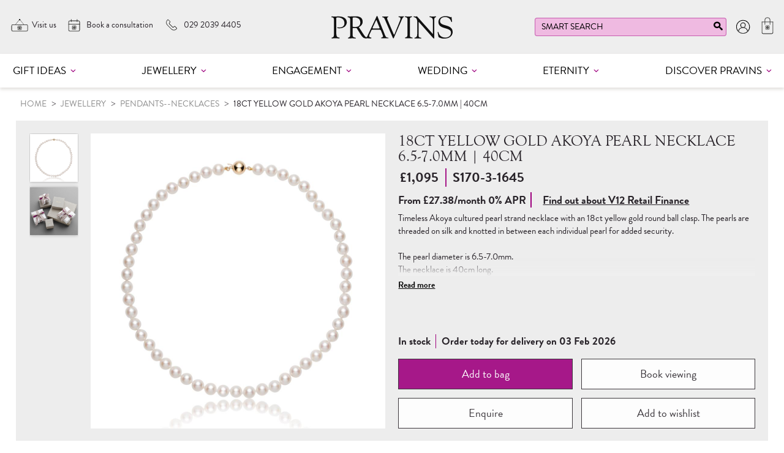

--- FILE ---
content_type: text/html; charset=utf-8
request_url: https://www.pravins.co.uk/p/S170-3-1645/pendants-necklaces/pravins/18ct-yellow-gold-akoya-pearl-necklace-65-70mm-40cm
body_size: 48501
content:
<!DOCTYPE html>
<html>
<head>
    <script type="text/javascript">
        "use strict";
        (function () { var method; var noop = function () { }; var methods = ['assert', 'clear', 'count', 'debug', 'dir', 'dirxml', 'error', 'exception', 'group', 'groupCollapsed', 'groupEnd', 'info', 'log', 'markTimeline', 'profile', 'profileEnd', 'table', 'time', 'timeEnd', 'timeStamp', 'trace', 'warn']; var length = methods.length; var console = (window.console = window.console || {}); while (length--) { method = methods[length]; if (!console[method]) { console[method] = noop; } } }());
        var solaConfig = {
            minPasswordLength: 7,
            cdnPath: 'https://content-pravins.sparkstone.co.uk/13/3',
			myURL: window.location.pathname,
			apiRoot: '/ajax/',
			root: '/',
			raygunApiKey: 'k0HHMDRZ7CIlb6e4xcK4tQ=='
		};
        if (solaConfig.cdnPath.slice(-1) === '/') { solaConfig.cdnPath = solaConfig.cdnPath.slice(0, -1); }
    </script>
    <meta charset="utf-8" />
    <meta name="viewport" content="width=device-width, initial-scale=1.0" />
    <title>Akoya Pearl Necklace 6.5-7.0mm | Pravins</title>
    <meta name="description" content="Timeless Akoya cultured pearl strand necklace with an 18ct yellow gold round ball clasp. The pearls are threaded on silk and knotted in between each individual pearl for added security. Shop Pravins pearl jewellery online. Free UK delivery and gift wrap." />
    <meta name="keywords" content="Cultured pearl knotted strand necklace with a 18YG round ball clasp. Pearls are 6.5-7.0mm wide and the necklace is 40cm." />
    <meta name="author" content="Sparkstone Ecommerce CMS" />
    <meta name="robots" content="INDEX,FOLLOW" />
    <link rel="canonical" href="https://www.pravins.co.uk/p/S170-3-1645/pendants-necklaces/pravins/18ct-yellow-gold-akoya-pearl-necklace-65-70mm-40cm" />
    
    
    <meta property="og:site_name" content="Pravins">

    <meta property="og:title" content="Akoya Pearl Necklace 6.5-7.0mm | Pravins" />
    <meta property="og:url" content="https://www.pravins.co.uk/p/S170-3-1645/pendants-necklaces/pravins/18ct-yellow-gold-akoya-pearl-necklace-65-70mm-40cm" />
    <meta property="og:description" content="Timeless Akoya cultured pearl strand necklace with an 18ct yellow gold round ball clasp. The pearls are threaded on silk and knotted in between each individual pearl for added security. Shop Pravins pearl jewellery online. Free UK delivery and gift wrap." />
    <meta property="og:image" content="//content-pravins.sparkstone.co.uk/13/3/images/catalog/i/xl_5335-S170-3-1645.jpg" />

    
    
    
    <meta name="google-site-verification" content="pgjLlvTytjfQnUOWeYssxvkOeirh0Pu18kBvH9_NBWk" />
    
    
<link rel="stylesheet" type="text/css" media="screen" href="https://content-pravins.sparkstone.co.uk/13/3/css/bti3geq.css?v=1" />
<link rel="stylesheet" type="text/css" media="screen" href="https://content-pravins.sparkstone.co.uk/13/3/css/slick.css?v=1" />
<link rel="stylesheet" type="text/css" media="screen" href="https://content-pravins.sparkstone.co.uk/13/3/css/owl.carousel.css?v=1" />
<link rel="stylesheet" type="text/css" media="screen" href="https://content-pravins.sparkstone.co.uk/13/3/css/easy-autocomplete.themes.css?v=1" />
<link rel="stylesheet" type="text/css" media="screen" href="https://content-pravins.sparkstone.co.uk/13/3/css/easy-autocomplete.css?v=1" />
<link rel="stylesheet" type="text/css" media="screen" href="https://content-pravins.sparkstone.co.uk/13/3/css/cookieControl.css?v=1-20130303221255" />
<link rel="stylesheet" type="text/css" media="screen" href="https://content-pravins.sparkstone.co.uk/13/3/css/owl.theme.css?v=1" />
<link rel="stylesheet" type="text/css" media="screen" href="https://content-pravins.sparkstone.co.uk/13/3/css/popup.css?v=1-20140211161613" />
<link rel="stylesheet" type="text/css" media="screen" href="https://content-pravins.sparkstone.co.uk/13/3/css/owl.transitions.css?v=1" />
<link rel="stylesheet" type="text/css" media="screen" href="https://content-pravins.sparkstone.co.uk/13/3/css/jquery-ui.css?v=1-20130320234412" />
<link rel="stylesheet" type="text/css" media="screen" href="https://content-pravins.sparkstone.co.uk/13/3/css/dynamic.css?v=1-20130904170127" />
<link rel="stylesheet" type="text/css" media="screen" href="https://content-pravins.sparkstone.co.uk/13/3/css/prettyPhoto.css?v=1-20130226104158" />
<link rel="stylesheet" type="text/css" media="screen" href="https://content-pravins.sparkstone.co.uk/13/3/css/prettyPopin.css?v=1-20180129140544" />
<link rel="stylesheet" type="text/css" media="screen" href="https://content-pravins.sparkstone.co.uk/13/3/css/slick-theme.css?v=1-20220331132918" />
<link rel="stylesheet" type="text/css" media="screen" href="https://content-pravins.sparkstone.co.uk/13/3/css/jquery.qty.css?v=1-20180301104426" />
<link rel="stylesheet" type="text/css" media="screen" href="https://content-pravins.sparkstone.co.uk/13/3/css/slick.css?v=1" />
<link rel="stylesheet" type="text/css" media="screen" href="https://content-pravins.sparkstone.co.uk/13/3/css/common.css?v=1-20221111165438" />
<!--[if (lt IE 9)]><link rel="stylesheet" type="text/css" media="screen" href="https://content-pravins.sparkstone.co.uk/13/3/css/fixes/ie8.css?v=1-20140312150606" /><![endif]-->
<link rel="stylesheet" type="text/css" media="screen" href="https://content-pravins.sparkstone.co.uk/13/3/css/smartphoto.min.css?v=1" />
<link rel="stylesheet" type="text/css" media="screen" href="https://content-pravins.sparkstone.co.uk/13/3/css/nouislider.css?v=1" />


    <link rel="apple-touch-icon-precomposed" sizes="144x144" href="https://content-pravins.sparkstone.co.uk/13/3/images/ico/apple-touch-icon-144-precomposed.png">
    <link rel="apple-touch-icon-precomposed" sizes="114x114" href="https://content-pravins.sparkstone.co.uk/13/3/images/ico/apple-touch-icon-114-precomposed.png">
    <link rel="apple-touch-icon-precomposed" sizes="72x72" href="https://content-pravins.sparkstone.co.uk/13/3/images/ico/apple-touch-icon-72-precomposed.png">
    <link rel="apple-touch-icon-precomposed" href="https://content-pravins.sparkstone.co.uk/13/3/images/ico/apple-touch-icon-57-precomposed.png">
    <link rel="shortcut icon" type="image/x-icon" href="https://content-pravins.sparkstone.co.uk/13/3/images/ico/favicon.png">

    <script type="text/javascript" src="https://code.jquery.com/jquery-1.11.3.min.js"></script>
    
    
    
<script type="text/javascript" src="https://content-pravins.sparkstone.co.uk/13/3/js/jquery-1.10.2.min.js?v=1-20121129134035"></script>
<script type="text/javascript" src="https://content-pravins.sparkstone.co.uk/13/3/js/min/knockout.min.js?v=1-20230504171653"></script>
<script type="text/javascript" src="https://content-pravins.sparkstone.co.uk/13/3/js/tk-font.js?v=1"></script>
<script type="text/javascript" src="https://content-pravins.sparkstone.co.uk/13/3/js/tp.widget.bootstrap.min.js?v=1"></script>
<script type="text/javascript" src="https://content-pravins.sparkstone.co.uk/13/3/js/jquery.elevatezoom.js?v=1"></script>
<script type="text/javascript" src="https://content-pravins.sparkstone.co.uk/13/3/js/jquery.easy-autocomplete.min.js?v=1"></script>
<script type="text/javascript" src="https://content-pravins.sparkstone.co.uk/13/3/js/jquery.datetimepicker.full.min.js?v=1"></script>
<script type="text/javascript" src="https://content-pravins.sparkstone.co.uk/13/3/js/setgclidtocookie.js?v=1"></script>
<script type="text/javascript" src="https://content-pravins.sparkstone.co.uk/13/3/js/jquery.lazy.min.js?v=1"></script>
<script type="text/javascript" src="https://content-pravins.sparkstone.co.uk/13/3/js/jquery-ui.min.js?v=1-20130224120535"></script>
<script type="text/javascript" src="https://content-pravins.sparkstone.co.uk/13/3/js/owl.carousel.js?v=1"></script>
<!--[if (lte IE 7)]><script type="text/javascript" src="https://content-pravins.sparkstone.co.uk/13/3/js/lte-ie7.js?v=1-20130826094214"></script><![endif]-->
<script type="text/javascript" src="https://content-pravins.sparkstone.co.uk/13/3/js/app/global.js?v=1-20241011091554"></script>
<!--[if (lt IE 9)]><script type="text/javascript" src="https://content-pravins.sparkstone.co.uk/13/3/js/modernizr.custom.14074.js?v=1-20130224120234"></script><![endif]-->
<script type="text/javascript" src="https://content-pravins.sparkstone.co.uk/13/3/js/reviews_slider.js?v=1-20210723145838"></script>
<script type="text/javascript" src="https://content-pravins.sparkstone.co.uk/13/3/js/init_owl.js?v=1"></script>
<script type="text/javascript" src="https://content-pravins.sparkstone.co.uk/13/3/js/slick.js?v=1"></script>
<script type="text/javascript" src="https://content-pravins.sparkstone.co.uk/13/3/js/smartphoto.min.js?v=1"></script>
<script type="text/javascript" src="https://content-pravins.sparkstone.co.uk/13/3/js/nouislider.min.js?v=1"></script>
<script type="text/javascript" src="https://www.googletagmanager.com/gtag/js?id=AW-960176293" async></script>
<script>window.dataLayer = window.dataLayer || [];function gtag(){dataLayer.push(arguments);}gtag("js", new Date());gtag("config", "AW-960176293");</script>
<script src='https://www.google.com/recaptcha/api.js' async defer></script>
<script>(function(w,d,t,r,u){var f,n,i;w[u]=w[u]||[],f=function(){var o={ti:"56290210"};o.q=w[u],w[u]=new UET(o),w[u].push("pageLoad")},n=d.createElement(t),n.src=r,n.async=1,n.onload=n.onreadystatechange=function(){var s=this.readyState;s&&s!=="loaded"&&s!=="complete"||(f(),n.onload=n.onreadystatechange=null)},i=d.getElementsByTagName(t)[0],i.parentNode.insertBefore(n,i)})(window,document,"script","//bat.bing.com/bat.js","uetq");</script>


    <script> if (!isInFrame()) { 
(function(i,s,o,g,r,a,m){i['GoogleAnalyticsObject']=r;i[r]=i[r]||function(){
(i[r].q=i[r].q||[]).push(arguments)},i[r].l=1*new Date();a=s.createElement(o),
m=s.getElementsByTagName(o)[0];a.async=1;a.src=g;m.parentNode.insertBefore(a,m)
})(window,document,'script','//www.google-analytics.com/analytics.js','ga');
ga('create','UA-11659954-1','auto');
ga('send','pageview');
  } </script>

    

    <script src="/js/app/globalV2.js" type="text/javascript"></script>
    <link rel="stylesheet" type="text/css" href="/resources/css/customCSS.css" />

</head>
<body  >
    <script>dataLayer = [{'pageCategory': 'ProductPage', 'paymentMethod': '', 'visitorType': 'high-value' }]</script><noscript><iframe src='//www.googletagmanager.com/ns.html?id=GTM-N6VQB87'
height='0' width='0' style='display:none;visibility:hidden'></iframe></noscript>
<script>(function(w,d,s,l,i){w[l]=w[l]||[];w[l].push({'gtm.start':
new Date().getTime(),event:'gtm.js'});var f=d.getElementsByTagName(s)[0],
j=d.createElement(s),dl=l!='dataLayer'?'&l='+l:'';j.async=true;j.src=
'//www.googletagmanager.com/gtm.js?id='+i+dl;f.parentNode.insertBefore(j,f);
})(window,document,'script','dataLayer','GTM-N6VQB87');</script>

    <form id="sparkstone">
        <input type="hidden" id="pagehistory">
        <input type="hidden" id="pageRequestId" value="12415923" />
        <input type="hidden" id="signature" value="181250" />
        <input type="hidden" id="cdn" value="https://content-pravins.sparkstone.co.uk/13/3" />
        <input type="hidden" id="catalogTypeID" value="Product" />
        <input type="hidden" id="catalogID" value="S170-3-1645" />
    </form>
    <div class="bg clearfix MP88" id="backgroundScene"><style>
	/*enable to hide BF menu*/
	.menuHide{
	display:none !important;
	}
	@media only screen and (max-width: 679px){
	.video__file video {
	-o-object-fit: contain;
	object-fit: contain;

	}
	}
</style>
<script>
//	function loadCookieControl(callback) {
//	var script = document.createElement('script');
//	script.src = 'https://cc.cdn.civiccomputing.com/9/cookieControl-9.x.min.js';
//	script.async = true;
//	script.onload = function () {
//	console.log('Cookie Control script loaded');
//	if (typeof callback === 'function') callback();
//	};
//	script.onerror = function () {
//	console.error('Failed to load Cookie Control script');
//	};
//	document.head.appendChild(script);
//	}
</script>
<script>
//	loadCookieControl(function () {
//	CookieControl.load(config);
//	});
</script>
<div id="headerContainer">

	<header class="stickyHeader">
		<!--<div class="topborder mob"></div>-->

		<div class="container grid">

			<div class="menu-btn mob js-toggle-mobile-menu">
				<span class="menu-icon" title="Menu">
					<div class="bar1"></div>
					<div class="bar2"></div>
					<div class="bar3"></div>
				</span>
			</div>

			<div class="topNav_left">
				<ul class="topNav_links">
					<li class="desk store-link">
						<a href="/our-boutiques">
							<span class="icon-pravins icon-boutiques" title="Visit our boutiques"></span>
							<span class="fw-text" title="Visit our boutiques">Visit us</span>
						</a>
					</li>
					<li class="desk consultant-link">
						<a class="js-toggle-mobile-booking" href="javascript:;" title="Book Viewing">
							<span class="icon-pravins icon-book-appointment" title="Book a consultation"></span>
							<span class="fw-text" title="Book a consultation">Book a consultation</span>
						</a>
					</li>
					<li class="desk phone-link">
						<a href="tel:+442920394405" class="phone-link-tag">
							<span class="icon-pravins icon-call-us" title="Call us"></span>
							<span class="fw-text phone-number" title="Call us">029&nbsp;2039&nbsp;4405</span>
						</a>
						<script> 
							if (window.location.origin.indexOf("pravins.co.uk") >= 0) 
							{
							gtag('config', 'AW-960176293/H-fRCJzIrJICEKXB7MkD', { 'phone_conversion_number': '02920394405' }); 
							}	
						</script> 
					</li>
				</ul>
			</div>

			<div class="topNav_right loginWrapper">
				<ul class="topNav_links loginList">
					<li class="search search-desktop">
						        <form  class="quickSearchForm" action="javascript:;" id="quickSearchForm" method="post" onsubmit="searchSubmit();">
            
            <input id="keyword" name="search" placeholder="Smart search" type="text" value="">
            <button class="icon-search" onclick="$('.quickSearchForm').submit();" title="click here to submit your search"></button> <input id="defaultSearch" type="hidden" value="Smart search">
        </form> 
					</li>
					<li class="search-btn mob"><!--<span class="icon-search" onclick="$('#keyword').trigger('click');"  title="Search Pravins website"></span>--></li>
					<li>
						
<div class="account-link">
<span class="tabl">
	<a href="/account-login" title="Log in"><span class="icon-pravins icon-your-account large"></span>
		<span class="sr-only">Log in</span>
	</a>
</span>
</div>

					</li>
					<li class="basket-link">
						 
<div class="component basket" id="sscMBC" rel="18" data-items="0">

	<button class="view_mb">
		<span aria-hidden="true" class="icon icon-bag" title="My shopping bag"> </span>
		<span class="items" data-basket-count="0">0</span>
	</button>

	<div class="mb_panel popoutForm" id="miniBasket">
		<header class="basket-header">
			<span class="icon-pravins icon-mob-cross"></span>
			<h3>Shopping Bag</h3>
		</header>
		<section class="basket-table">
			<ul class="product_list">
				
	<li class="empty-basket">
		<h3>Sorry, there are no items in your basket</h3>
	</li>
	

			</ul>
			<ul class="basket-total">
				


			</ul>
		</section>
		
	</div>


	<script>
		$(document).ready(function () {
		var value_or_null = (document.cookie.match(/^(?:.*;)?\s*Customer\s*=\s*([^;]+)(?:.*)?$/) || [, null])[1];
		var pageURL = $(location).attr("href").split('/').pop();
		if (value_or_null == null) {
		if (pageURL == "guest") {
		if (typeof proceedAsGuest != 'undefined') {
		if (proceedAsGuest != "not" || proceedAsGuest != "false") {
		$(".GuestCheckoutText").fadeIn();
		}
		}
		}
		}
		});
	</script>
	
					</li>
				</ul>
			</div>

			<div class="header__logo-container">
				<a class="logo" href="/">
					<span class="screen-reader-text" title="Pravins logo">Pravins brand</span>
				</a>
			</div>

		</div>
		<div class="mob mobSearchParent"><div class="mobSearch" onclick="$('#keyword').trigger('click');">SMART SEARCH<svg class="" fill="#fff" height="24" viewBox="0 0 24 24" width="24" xmlns="http://www.w3.org/2000/svg"><path d="M15.5 14h-.79l-.28-.27C15.41 12.59 16 11.11 16 9.5 16 5.91 13.09 3 9.5 3S3 5.91 3 9.5 5.91 16 9.5 16c1.61 0 3.09-.59 4.23-1.57l.27.28v.79l5 4.99L20.49 19l-4.99-5zm-6 0C7.01 14 5 11.99 5 9.5S7.01 5 9.5 5 14 7.01 14 9.5 11.99 14 9.5 14z"></path></svg></div></div>
		<script>(function (w, d, t, r, u) { var f, n, i; w[u] = w[u] || [], f = function () { var o = { ti: "56290210" }; o.q = w[u], w[u] = new UET(o), w[u].push("pageLoad") }, n = d.createElement(t), n.src = r, n.async = 1, n.onload = n.onreadystatechange = function () { var s = this.readyState; s && s !== "loaded" && s !== "complete" || (f(), n.onload = n.onreadystatechange = null) }, i = d.getElementsByTagName(t)[0], i.parentNode.insertBefore(n, i) })(window, document, "script", "//bat.bing.com/bat.js", "uetq");</script>
		<script
		type="text/javascript">(function (c, l, a, r, i, t, y) { c[a] = c[a] || function () { (c[a].q = c[a].q || []).push(arguments) }; t = l.createElement(r); t.async = 1; t.src = "https://www.clarity.ms/tag/" + i; y = l.getElementsByTagName(r)[0]; y.parentNode.insertBefore(t, y); })(window, document, "clarity", "script", "3z6cdyjp9m");</script>
	</header>

	<nav class="searchContainer popoutForm" id="Nav2">
		<header>
			<span class="icon icon-mob-cross"></span>
			<h2>Search</h2>
		</header>
		<section class="content">
			<div class="search search-mobile"></div>
			<div class="recentViewMob">
				<div class="btn">Recently viewed</div>
				

<article class="productscroll productscrollGrid product summary stamp clearfix" itemscope itemtype="https://schema.org/Product">
	<div style="display:none;" itemprop="sku">S170-3-1645</div>
	<a href="/p/S170-3-1645/pendants-necklaces/pravins/18ct-yellow-gold-akoya-pearl-necklace-65-70mm-40cm" itemprop="url" title="18ct Yellow Gold Akoya Pearl Necklace 6.5-7.0mm | 40cm">
		
		<img alt="18ct Yellow Gold Akoya Pearl Necklace 6.5-7.0mm | 40cm thumbnail " class="prodImg" id="stampImage_76656" itemprop="image" src="//content-pravins.sparkstone.co.uk/13/3/images/catalog/i/l_5335-S170-3-1645.jpg"/>
	</a>
	<div class="prodName" itemprop="name"><a href="/p/S170-3-1645/pendants-necklaces/pravins/18ct-yellow-gold-akoya-pearl-necklace-65-70mm-40cm">18ct Yellow Gold Akoya Pearl Necklace 6.5-7.0mm | 40cm</a></div>
	<meta itemprop="sku" content="S170-3-1645" />
	<meta itemprop="description"content="18ct Gold Cultured Pearl Necklace">
	<div class="prodOffer " itemprop="offers" itemscope="" itemtype="https://schema.org/Offer">
		<!--<div class="">-->
			
			<span class="prodPrice RRP"><span class=""><span class="small"></span><span id="wpinc_76656" class="strike"></span></span></span>
			<!--<span class="prodPrice"><span><span class="small">&nbsp;</span><span id="pinc_76656" class="priceTxt"><span content="&pound;1,095.00">&pound;1,095.00</span></span></span></span>-->
			<span class="prodPrice"><span><span class="small">&nbsp;</span><span class=""><span content="1095">£1095</span><span class="leftPole">S170-3-1645</span></span></span></span>
			<span itemprop="description" style="display:none;">18ct Gold Cultured Pearl Necklace</span>
			<meta itemprop="availability" content="https://schema.org/InStock" />
			<meta itemprop="url" content="/p/S170-3-1645/pendants-necklaces/pravins/18ct-yellow-gold-akoya-pearl-necklace-65-70mm-40cm">
			<meta itemprop="priceCurrency" content="GBP">
			<meta itemprop="price" content="912.5">
		<!--</div>-->
		<!--<div class="stockCode ">
			S170-3-1645
		</div>	-->
	</div>
	<input type="hidden" id="Qty76656" name="Qty76656" value="1" action="add"/>
<input type="hidden" id="stockcode_76656" name="stockcode_76656" value="S170-3-1645" />
<input type="hidden" id="isMatrix_76656" name="isMatrix_76656" value="False" />
<input type="hidden" id="isSuper_76656" name="isSuper_76656" value="False" />
<input type="hidden" id="inSuper_76656" name="inSuper_76656" value="False" />
<input type="hidden" id="inWishList_76656" name="inWishList_76656" value="False" />
<input type="hidden" id="isAssembly_76656" name="isAssembly_76656" value="False" />
<input type="hidden" id="hasOuters76656" name="hasOuters76656" value="False" />
<input type="hidden" id="isMiniBasket_76656" name="isMiniBasket_76656" value="True" />
<input type="hidden" id="axisCount_76656" name="axisCount_76656" value="0" />
<input type="hidden" id="allowOOSPurchase_76656" name="allowOOSPurchase_76656" value="false" />
<input type="hidden" id="allowOOSEmail_76656" name="allowOOSEmail_76656" value="false" />
<input type="hidden" id="isProductStamp_76656" name="isProductStamp_76656" value="true" />
<input type="hidden" id="overrideCustomerGridList_76656" name="overrideCustomerGridList_76656" value="false" />
<input type="hidden" id="subscribeDiscount_76656" name="subscribeDiscount_76656" value="0" />
<input type="hidden" id="subscribeRepetitions_76656" name="subscribeRepetitions_76656" value="0" />
<input type="hidden" id="canAddToBasket_76656" name="canAddToBasket_76656" value="true" />

</article>




			</div>
		</section>
	</nav>

	<nav class="enquireContainer popoutForm" id="Nav3">
		<header>
			<span class="icon icon-mob-cross"></span>
			<h2>Enquire</h2>
			<p>Enquire about: <span id="eqprodname"></span></p>
		</header>
		<section class="enquireForm">
			
<div id="commentThankyou" style="padding: 30px; display:none;">
    
    <h3>Thank you!</h3>
    <p class="thankYouText">We have received your enquiry and will respond to you as soon as possible. For urgent enquiries please call us using the telephone number below.</p>
	<p>Phone us on <a href="tel:+442920394405"  class="phone-link-tag" style="color: black">029 2039 4405</a></p>
    
</div>
<section id="commentContents">
	
<script>
	
	const ipField3 = document.getElementById("formfriendname");

	// Only run the IP fetch if at least one field exists
	if (ipField3) {
	fetch("https://api.ipify.org?format=json")
	.then(r => r.json())
	.then(data => {
	console.log("Public IP:", data.ip);

	if (ipField3) {
	ipField3.value = data.ip;
	}
	});
	}
</script>
<form action="javascript:;" data-type="contactProductForm" data-validate="true" id="contactProductForm" method="post" name="contactProductForm">
    <section>
        <dl class="contact-form--name">
            <dt class="label sr-only">Name:</dt>
            <dd class="input koval_field"><input class="koval_required" name="name" placeholder="Name" required size="34" title="Your name is required." type="text" value=""/></dd>
       </dl>
	   <dl class="contact-form--email">
            <dt class="label sr-only">Email:</dt>
            <dd class="input koval_field"><input id="contactFormEmail" class="koval_email koval_required" name="email" placeholder="Email" required size="34" title="A valid email is required." type="text" value=""/></dd>
		</dl>
	   <dl class="contact-form--phone">
            <dt class="label sr-only">Phone:</dt>
            <dd class="input koval_field"><input class="koval_phone koval_required" name="telephone" placeholder="Phone" required size="34" title="A valid phone number is required." type="text"/></dd>
		</dl>
	   <!--<dl class="contact-form--pcode">
            <dt class="label sr-only">Post Code:</dt>
			<dd class="input koval_field"><input class="koval_postcode koval_required" name="postcode" placeholder="Post Code" required size="34" title="A post code is required." type="text"/></dd>
       </dl>-->
	   <dl class="contact-form--boutique">
            <dt class="label sr-only">Choose your closest boutique:</dt>
            <dd class="input">
                <!--<select class="" name="vp_appointmentBranch">
					<option selected="selected">Choose your closest boutique:</option>
                    <option value="Cardiff">Cardiff</option>
                    <option value="Reading">Reading</option>
                    <option value="Online">Online only</option>
                </select>-->
					<div class="radio-branch">
						<p>Choose your closest boutique:</p>
						<div class="grid3accross">
						<label>
							<input type="radio" name="vp_appointmentBranch" value="Cardiff" checked>
								Cardiff
						</label>
						<label>
							<input type="radio" name="vp_appointmentBranch" value="Reading">
								Reading
						</label>
						<label>
							<input type="radio" name="vp_appointmentBranch" value="Milton Keynes">
								Milton Keynes
						</label>
						<label>
							<input type="radio" name="vp_appointmentBranch" value="Online">
								Online only
						</label>
						</div>
					</div>
            </dd>
       </dl>
	   <dl class="contact-form--message">
            <dt class="label sr-only">Your message:</dt>
            <dd>
                <textarea class="koval_required" placeholder="Your message" cols="50" name="comment" required rows="5" title="A message is required"></textarea>
            </dd>
		</dl>
	   <!--<dl class="contact-form--preference" >
            <dt class="label">How would you like us to get in touch?</dt>
            <div class="form_group inline">
                <dd class="input koval_field">
                    <label>
                        <input value="Telephone" name="friendname" type="checkbox"/> Phone
                    </label>
                </dd>
                <dd class="input koval_field">
                    <label>
                        <input value="WhatsApp" name="lastname" type="checkbox" /> WhatsApp
                    </label>
                </dd>
                <dd class="input koval_field">
                    <label>
                        <input value="Email" name="friendemail" type="checkbox" /> Email
                    </label>
                </dd>
            </div>
        </dl>-->
        
    </section>

    <footer>
        <input class="btn btn-primary" type="submit" value="Submit">
        <input name="emailtype" type="hidden" value="1"/>
        <input id="formStockCode2" name="stockcode" type="hidden" value=""/>
		<input id="formfriendname2" name="friendname" type="hidden" value="" />
		<div class="g-recaptcha" data-sitekey="6LfEdUwqAAAAAMLnPDmFwrn_Q551FVmTtxqcNz-c"></div>
    </footer>
		
    </form>
    
</sectionn>


		</section>
	</nav>

	<nav class="bookingContainer popoutForm" id="Nav4">
		<header>
			<span class="icon icon-mob-cross"></span>
			<h2>Arrange a consultation</h2>
		</header>
		<section class="bookingForm">
			
<section id="appointmentContents" class="sdbContact">
	
<form action="javascript:;" data-type="contactAppointment" data-validate="true" id="contactProductForm2" method="post"
	name="contactAppointment">
	<section>
		<dl class="">
			<dt class="label sr-only">Name:</dt>
			<dd class="input koval_field"><input class="koval_required" name="name" placeholder="Name" required
			size="34" title="Your name is required." type="text" value="" /></dd>

			<dt class="label sr-only">Email:</dt>
			<dd class="input koval_field"><input id="bookingEmail" class="koval_email koval_required" name="email" placeholder="Email"
			required size="34" title="A valid email is required." type="text" value="" /></dd>

			<dt class="label sr-only">Phone:</dt>
			<dd class="input koval_field"><input class="koval_phone koval_required" name="telephone" placeholder="Phone"
			required size="34" title="A valid phone number is required." type="text" /></dd>

			<dt class="label sr-only">Choose your location:</dt>
			<div class="">
				<dd class="input">
					<!--<select class="select-branch" name="vp_appointmentBranch">
						<option value="none" selected="selected">Choose your location:</option>
						<option value="Cardiff">Cardiff</option>
						<option value="Reading">Reading</option>
						<option value="Virtual">Virtual</option>
					</select>-->
					<div class="radio-branch">
						<p>Choose your location:</p>
						<div class="grid3accross">
						<label>
							<input type="radio" name="vp_appointmentBranch" value="Cardiff" checked>
								Cardiff
						</label>
						<label>
							<input type="radio" name="vp_appointmentBranch" value="Reading">
								Reading
						</label>
						<label>
							<input type="radio" name="vp_appointmentBranch" value="Milton Keynes">
								Milton Keynes
						</label>
						<label>
							<input type="radio" name="vp_appointmentBranch" value="Virtual">
								Virtual
						</label>
						</div>
					</div>
					

				</dd>
			</div>
			
			
<!--<div class="">*Our Reading boutique is temporarily closed for refurbishment - appointments available from Monday 20th of June</div>-->
			<dt class="label">Select a date and time</dt>
			<dd class="input datePickerGrid">
				<input type="text"  required="required" id="datepicker" name="vp_appointmentDate" class="form-control"  placeholder="Date">
					<input type="text"  required="required" id="timepicker" name="vp_appointmentTime" class="form-control" placeholder="Time">
						
			</dd><input name="vp_appointmentDateTime" class="koval_required" id="datetimepicker" type="text" required="required" style="display:none;">
			<div class="label time-note" id="timeNote"></div>

			<dt class="label">Details:</dt>
			<dd>
				<textarea
					placeholder="Please specify the product title of the item you would like to view and any other details."
					class="koval_required" cols="50" name="vp_appointmentDetails" required rows="6"
				title="A message is required"></textarea>
			</dd>
		</dl>

	</section>

	<footer>
			<input name="emailtype" type="hidden" value="8" />
			<input name="vp_productname" type="hidden" value="8" />
			<input id="formStockCode" name="stockcode" type="hidden" value="" />
			<input id="formfriendname" name="friendname" type="hidden" value="" />
			<div class="g-recaptcha" data-sitekey="6LfEdUwqAAAAAMLnPDmFwrn_Q551FVmTtxqcNz-c"></div>
			<input id="bookingSubmitBtn" class="btn btn-primary" type="submit" value="Submit">
	</footer>

	<style>
		.datePickerGrid{
		display: grid;
		grid-template-columns: auto auto;}
		
		.xdsoft_datetimepicker .xdsoft_datepicker, .xdsoft_datetimepicker .xdsoft_timepicker  {
		width: 100%;
		}
		
		.xdsoft_datetimepicker .xdsoft_timepicker .xdsoft_next, .xdsoft_datetimepicker .xdsoft_timepicker .xdsoft_prev {
		margin-left: 36%;
		}
		.grid3accross{
		display: grid;
		grid-template-columns: auto auto auto;
		}
		.grid3accross label {
		display: grid;
		grid-template-columns: auto auto;
		margin-bottom: 5px;
		}
		.popoutForm footer {
		z-index: 23;
		}
		.popoutForm .bookingForm #appointmentContents form section, #commentContents form section {
		padding: 0.5em 2.5em;
		}
		.bookingForm #appointmentContents form section, #commentContents form section {
		padding: 0.5em 0.5em;
		}
		
		.grid3accross label input[type=radio] {
		margin: 0;
		}

	</style>
</form>
<script>
	
	// Try to find the fields (they may or may not exist)
	const ipField1 = document.getElementById("formfriendname");
	const ipField2 = document.getElementById("formfriendname2");

	// Only run the IP fetch if at least one field exists
	if (ipField1 || ipField2) {
	fetch("https://api.ipify.org?format=json")
	.then(r => r.json())
	.then(data => {
	console.log("Public IP:", data.ip);

	if (ipField1) {
	ipField1.value = data.ip;
	}

	if (ipField2) {
	ipField2.value = data.ip;
	}
	});
	}
</script>

</section>
<section id="appointmentThankyou" style="display:none;">
	
<h3>Thank you!</h3>
<p>We have received your enquiry and will respond to you as soon as possible. For urgent enquiries please call us using the
telephone number below.</p>
<br />
<p>Phone us on <a href="tel:+442920394405"  class="phone-link-tag" style="color: black">029 2039 4405</a></p>

</section>

		</section>
	</nav>
	<nav class="klaraCalcContainer popoutForm" id="Nav5">
		<header>
			<h2>SHOP NOW, PAY LATER WITH</h2><div class="KlarnaPaymentPink"></div>
			<span class="icon icon-mob-cross"></span>
		</header>
		<section class="klarnaCalc">
			<div  class="klarnaCalcPayIn3">
				<div class="klarnaCalcHeader">Pay In 3 | Make three easy payments of <span class="klarnaPI3Value"></span></div>
				<div>
					<ol>
						<li>Select Klarna Pay In 3 at Checkout</li>
						<li>Make the initial payment to receive your order</li>
						<li>Make the remaining payments after 30 and 60 days respectively</li>
					</ol>
				</div>
			</div>
			<div  class="klarnaCalcPayLater" style="display:none;">
				<div  class="klarnaCalcHeader">Pay Later 30 | Up to 30 days to pay</div>
				<div>
					<ol>
						<li>Select Klarna Pay Later 30 at Checkout</li>
						<li>Input your card details</li>
						<li>Make payment 30 days after purchase</li>
					</ol>
				</div>

			</div>
			<div  class="klarnaCalcPayinX" style="display:none;">
				<div  class="klarnaCalcHeader">Interest Free Credit | Apply for finance and payover 6, 12 or 24 months at 0% interest</div>
				<div>
					<ol>
						<li>Select Klarna IFC at Checkout and complete the finance application</li>
						<li>Pay 10% Deposit for purchases over £1000</li>
						<li>Pay monthly instalments over the term</li>
					</ol>
				</div>
				
				<div class="klarnaIFCPayGrid">
					<div>6 monthly payments of <span class="klarnaIFC6monthly"></span></div>
					<div>12 monthly payments of <span class="klarnaIFC12monthly"></span></div>
					<div>24 monthly payments of <span class="klarnaIFC24monthly"></span></div>
					
					<!--<div>12 Month Credit Example</div>
					<div>10% deposit of <span class="klarnaIFCtenPC"></span></div>
					<div>12 monthly payments of <span class="klarnaIFCmonthly"></span></div>-->
				</div>
			</div>
		</section>
	</nav>
	
<div class="mainnav">
	<nav class="megamenuContainer container" id="Nav1">
		<div class="menu-btn mob">
			<!--<div class="topborder mob"></div>-->
			<span class="icon-mob-cross js-toggle-mobile-menu"></span>
			<a class="logo" href="/">
				<span class="screen-reader-text">Pravins Logo</span>
			</a>
			<ul class="floatr topnav mobAccLogout">
				
<div class="account-link">
<span class="tabl">
	<a href="/account-login" title="Log in"><span class="icon-pravins icon-your-account large"></span>
		<span class="sr-only">Log in</span>
	</a>
</span>
</div>

			</ul>
		</div>
		<div class="mobile-scoll container">
			<div class="level1">
				<nav style="margin-bottom:0px !important;">
					<ul class="productNav" itemscope itemtype="https://schema.org/SiteNavigationElement">
						
<li class="menuPink menuStrong arrowHide menuHide " id="">
	<a  data-menu="header_mega_menu_megamenu_37" href="/c/6100/christmas-gift-ideas" itemprop="url" target="_top" title="CHRISTMAS"><span
	itemprop="name">CHRISTMAS</span></a>
</li>

<li class="menuStrong menuPink arrowHide menuHide " id="">
	<a  data-menu="header_mega_menu_megamenu_38" href="/c/6011" itemprop="url" target="_top" title="SALE"><span
	itemprop="name">SALE</span></a>
</li>

<li class="menuOption menuBlack             " id="">
	<a  data-menu="header_mega_menu_megamenu_32" href="javascript:;" itemprop="url" target="_top" title="GIFT IDEAS"><span
	itemprop="name">GIFT IDEAS</span></a>
</li>

<li class="menuOption menuBlack           " id="categoryJewelleryLink">
	<a  data-menu="header_mega_menu_megamenu_26" href="javascript:;" itemprop="url" target="_top" title="JEWELLERY"><span
	itemprop="name">JEWELLERY</span></a>
</li>

<li class="menuOption menuBlack                              " id="categoryEngagementLink">
	<a  data-menu="header_mega_menu_megamenu_7" href="javascript:;" itemprop="url" target="_top" title="ENGAGEMENT"><span
	itemprop="name">ENGAGEMENT</span></a>
</li>

<li class="menuOption menuBlack                " id="categoryWeddingLink">
	<a  data-menu="header_mega_menu_megamenu_9" href="javascript:;" itemprop="url" target="_top" title="WEDDING"><span
	itemprop="name">WEDDING</span></a>
</li>

<li class="menuOption menuBlack                  " id="categoryEternityLink">
	<a  data-menu="header_mega_menu_megamenu_10" href="javascript:;" itemprop="url" target="_top" title="ETERNITY"><span
	itemprop="name">ETERNITY</span></a>
</li>

<li class="menuOption menuBlack menuHide " id="categoryMontBlancLink">
	<a  data-menu="header_mega_menu_megamenu_34" href="javascript:;" itemprop="url" target="_top" title="MONTBLANC"><span
	itemprop="name">MONTBLANC</span></a>
</li>

<li class="menuOption menuBlack                     " id="categoryDiscoverLink">
	<a  data-menu="header_mega_menu_megamenu_11" href="javascript:;" itemprop="url" target="_top" title="Discover Pravins"><span
	itemprop="name">DISCOVER PRAVINS</span></a>
</li>

					</ul>
				</nav>
				<nav class="mob">
					<ul class="productNav extralinks" itemscope itemtype="https://schema.org/SiteNavigationElement">
						<li class="store-link">
							<a href="/our-boutiques">
								<span class="icon-pravins icon-boutiques" title="Visit our boutiques"></span>
								<span class="fw-text" title="Visit our boutiques">Visit us</span>
							</a>
						</li>
						<li class="consultant-link">
							<a class="js-toggle-mobile-booking" href="javascript:;" title="Book Viewing">
								<span class="icon-pravins icon-book-appointment" title="Book a consultation"></span>
								<span class="fw-text" title="Book a consultation">Book a consultation</span>
							</a>
						</li>
						<li class="phone-link">
							<a href="tel:+442920394405"  class="phone-link-tag">
								<span class="icon-pravins icon-call-us" title="Call us"></span>
								<span class="fw-text phone-number" title="Call us">Call us 029 2039 4405</span>
							</a>
						</li>
						<li class="accounts-link">
							<a href="/account">
								<span class="icon-pravins icon-your-account large"></span>
								<span class="fw-text" title="Call us">My Account</span>
							</a>
						</li>
					</ul>
				</nav>
			</div>
			<div class="container menuPanels level2">
				
<div class="megamenu clearfix row-fluid" data-menutype="header_mega_menu_megamenu" id="header_mega_menu_megamenu_37">
	[missing element 6]
</div>

<div class="megamenu clearfix row-fluid" data-menutype="header_mega_menu_megamenu" id="header_mega_menu_megamenu_38">
	[missing element 6]
</div>

<div class="megamenu clearfix row-fluid" data-menutype="header_mega_menu_megamenu" id="header_mega_menu_megamenu_32">
	<ul class="nav__sub VALENTINES">
    <li class="nav__parent nav-back js-back mob">
        <h4 class="nav__link">
            Back
        </h4>
    </li>
    <li class="nav__parent">
        <h4>GIFT IDEAS</h4>
        <ul class="nav__sub">
            <li class=" active nav__link">
                <a class="nav__link sl-list-anchor" style="font-weight: 700; color: #9e007e;"href="/c/9013/new-in">New In</a>
            </li>
            <li class=" active nav__link">
                <a class="nav__link sl-list-anchor" href="/c/6048/diamond-gift-ideas">Diamond Gift Ideas</a>
            </li>
            <li class=" active nav__link">
                <a class="nav__link sl-list-anchor" href="/c/6049/coloured-gemstone-gift-ideas">Coloured Gemstone Gift Ideas</a>
            </li>
            <li class=" active nav__link">
                <a class="nav__link sl-list-anchor" href="/c/6050/jewellery-gift-sets">Jewellery Gift Sets</a>
            </li>
            <li class=" active nav__link">
                <a class="nav__link sl-list-anchor" href="/c/9034/gifts-for-him">Gifts For Him</a>
            </li>
            <li class=" active nav__link">
                <a class="nav__link sl-list-anchor" href="/c/9017/gifts-for-her">Gifts For Her</a>
            </li>
        </ul>
    </li>
    <li class="nav__parent">
        <h4>GIFT IDEAS BY PRICE</h4>
        <ul class="nav__sub">
            <li class=" nav__link">
                <a class="nav__link sl-list-anchor" href="/c/6025/gifts-under-500">Gifts under £500</a>
            </li>
            <li class=" nav__link">
                <a class="nav__link sl-list-anchor" href="/c/6007/gifts-under-1500">Gifts under £1500</a>
            </li>
            <li class=" nav__link">
                <a class="nav__link sl-list-anchor" href="/c/6005/gifts-under-3000">Gifts under £3000</a>
            </li>
        </ul>
    </li>
    <li class="nav__parent">
        <h4>POPULAR CATEGORIES</h4>
        <ul class="nav__sub">
            <li class=" nav__link">
                <a class="nav__link sl-list-anchor" href="/c/6057/pearl-stud-and-drop-earrings">Pearl Earrings</a>
            </li>
            <li class=" nav__link">
                <a class="nav__link sl-list-anchor" href="/c/6055/18ct-gold-hoop-earrings">Gold Hoop Earrings</a>
            </li>
            <li class=" nav__link">
                <a class="nav__link sl-list-anchor" href="/c/6058/diamond-stud-earrings">Diamond Stud Earrings</a>
            </li>
            <li class=" nav__link">
                <a class="nav__link sl-list-anchor" href="/c/6104/diamond-hoop-earrings">Diamond Hoop Earrings</a>
            </li>
            <li class=" nav__link">
                <a class="nav__link sl-list-anchor" href="/c/6063/rainbow-sapphire-jewellery">Rainbow Sapphire Jewellery</a>
            </li>
            <li class=" nav__link">
                <a class="nav__link sl-list-anchor" href="/c/6061/tennis-bracelets">Tennis Bracelets</a>
            </li>
            <li class=" nav__link">
                <a class="nav__link sl-list-anchor" href="/c/6075/princess-cut-diamond-jewellery">Princess-Cut Diamonds</a>
            </li>
            <li class=" nav__link">
                <a class="nav__link sl-list-anchor" href="/c/6054/18ct-gold-earrings">18ct Gold Earrings</a>
            </li>
            <li class=" nav__link">
                <a class="nav__link sl-list-anchor" href="/c/6052/18ct-gold-bangles">18ct Gold Bangles</a>
            </li>
            <li class=" nav__link">
                <a class="nav__link sl-list-anchor" href="/c/6059/18ct-gold-bracelets">18ct Gold Bracelets</a>
            </li>
        </ul>
    </li>
</ul>
<style>
    .menufd6397 {
                                                                                                                                                    /*background-color: #1A348E;*/
                                                                                                                                                   	/*padding-right: 45px !important;*/
                                                                                                                                                   	}
                                                                                                                                                   	
                                                                                                                                                       .menufd6397 a span  {
                                                                                                                                                               	color: #9e007e !important;
                                                                                                                                                   				font-weight:700;
                                                                                                                                                       }
                                                                                                                                                	
                                                                                                                                                	
                                                                                                                                                	/*pravinsbauble.png*/
                                                                                                                                                
                                                                                                                                                	li#CHRISTMASmenu a span:after{
                                                                                                                                                	content: '';
                                                                                                                                                	position: absolute;
                                                                                                                                                	height: 70px;
                                                                                                                                                	width: 70px;
                                                                                                                                                	top: -10px;
                                                                                                                                                	right: -40px;
                                                                                                                                                	background: transparent url(https://content-pravins.sparkstone.co.uk/13/3/images/icons/baublewithlogo1.svg) no-repeat;
                                                                                                                                                	display: block;
                                                                                                                                                	background-size: contain;
                                                                                                                                                	}
                                                                                                                                                	.st1{fill:#1A348E;}
                                                                                                                                                
                                                                                                                                                	@media only screen and (max-width: 679px){
                                                                                                                                                	li#CHRISTMASmenu a span:after{left: 100px;
                                                                                                                                                	}
                                                                                                                                                	.menu5c1a63 {
                                                                                                                                                	padding-right: 2px !important;
                                                                                                                                                	}
                                                                                                                                                	}
</style>
</div>

<div class="megamenu clearfix row-fluid" data-menutype="header_mega_menu_megamenu" id="header_mega_menu_megamenu_26">
	<ul class="nav__sub">
    <li class="nav__parent nav-back js-back mob">
        <h4 class="nav__link">
            Back
        </h4>
    </li>
    <li class="nav__parent">
        <h4>BROWSE BY TYPE</h4>
        <ul class="nav__sub">
            <li class=" active nav__link">
                <a class="nav__link sl-list-anchor" style="font-weight: 700; color: #9e007e;"href="/c/9013/new-in">New In</a>
            </li>
            <li>
                <a class="nav__link" href="/c/9001/jewellery">
                    All Jewellery
                </a>
            </li>
            <li>
                <a class="nav__link" href="/c/9054/rings">
                    Dress Rings
                </a>
            </li>
            <li>
                <a class="nav__link" href="/c/9032/earrings">
                    Earrings
                </a>
            </li>
            <li>
                <a class="nav__link" href="/c/9028/pendants-necklaces">
                    Pendants & Necklaces
                </a>
            </li>
            <li>
                <a class="nav__link" href="/c/6068/pendant-chains">Pendant Chains
                </a>
            </li>
            <li>
                <a class="nav__link" href="/c/6010/chains">All Chains
                </a>
            </li>
            <li>
                <a class="nav__link" href="/c/9016/bracelets-bangles">
                    Bracelets & Bangles
                </a>
            </li>
            <li>
                <a class="nav__link" href="/c/6034/one-of-a-kind">
                    One Of A Kind
                </a>
            </li>
        </ul>
    </li>
    <li class="nav__parent">
        <h4>BROWSE BY GEMSTONE</h4>
        <ul class="nav__sub">
            <li class=" nav__link">
                <a class="nav__link sl-list-anchor" href="/c/6009/diamond-jewellery">Diamond</a>
            </li>
            <li class=" nav__link">
                <a class="nav__link sl-list-anchor" href="/c/9018/sapphire-jewellery">Sapphire</a>
            </li>
            <li class=" nav__link">
                <a class="nav__link sl-list-anchor" href="/c/9010/emerald-jewellery">Emerald</a>
            </li>
            <li class=" nav__link">
                <a class="nav__link sl-list-anchor" href="/c/9014/ruby-jewellery">Ruby</a>
            </li>
            <li class=" nav__link">
                <a class="nav__link sl-list-anchor" href="/c/9007/aquamarine-jewellery">Aquamarine</a>
            </li>
            <li class=" nav__link">
                <a class="nav__link sl-list-anchor" href="/c/6074/morganite-jewellery">Morganite</a>
            </li>
            <li class=" nav__link">
                <a class="nav__link sl-list-anchor" href="/c/6019/amethyst-jewellery">Amethyst</a>
            </li>
            <li class=" nav__link">
                <a class="nav__link sl-list-anchor" href="/c/6032/opal-jewellery">Opal</a>
            </li>
            <li class=" nav__link">
                <a class="nav__link sl-list-anchor" href="/c/9022/pearl-jewellery">Pearl</a>
            </li>
            <li class=" nav__link">
                <a class="nav__link sl-list-anchor" href="/c/6033/gemstone-jewellery">All Gemstones</a>
            </li>
            <li class=" nav__link">
                <a class="nav__link sl-list-anchor" href="/c/6020/plain-gold-jewellery">Plain Gold</a>
            </li>
        </ul>
    </li>
    <li class="nav__parent">
        <h4>BROWSE BY METAL</h4>
        <ul class="nav__sub">
            <li class=" nav__link">
                <a class="nav__link sl-list-anchor" href="/c/6087/18ct-yellow-gold">18ct Yellow Gold</a>
            </li>
            <li class=" nav__link">
                <a class="nav__link sl-list-anchor" href="/c/6088/18ct-rose-gold">18ct Rose Gold</a>
            </li>
            <li class=" nav__link">
                <a class="nav__link sl-list-anchor" href="/c/6089/18ct-white-gold">18ct White Gold</a>
            </li>
        </ul>
    </li>
    <li class="nav__parent">
        <h4>BROWSE BY COLLECTION</h4>
        <ul class="nav__sub">
            <li class=" nav__link">
                <a class="nav__link sl-list-anchor" href="/b/6020/aira">Aira</a>
            </li>
            <li class=" nav__link">
                <a class="nav__link sl-list-anchor" href="/b/6065/aurora">Aurora</a>
            </li>
            <li class=" nav__link">
                <a class="nav__link sl-list-anchor" href="/b/9057/bloom">Bloom</a>
            </li>
            <li class=" nav__link">
                <a class="nav__link sl-list-anchor" href="/b/6016/bonbon">Bonbon</a>
            </li>
            <li class=" nav__link">
                <a class="nav__link sl-list-anchor" href="/b/6023/cadence">Cadence</a>
            </li>
            <li class=" nav__link">
                <a class="nav__link sl-list-anchor" href="/b/9058/camellia">Camellia</a>
            </li>
            <li class=" nav__link">
                <a class="nav__link sl-list-anchor" href="/b/6010/element">Element</a>
            </li>
            <li class=" nav__link">
                <a class="nav__link sl-list-anchor" href="/b/6066/Fleur">Fleur</a>
            </li>
            <li class=" nav__link">
                <a class="nav__link sl-list-anchor" href="/b/6026/Infinity">Infinity</a>
            </li>
            <li class=" nav__link">
                <a class="nav__link sl-list-anchor" href="/b/6041/nova">Nova</a>
            </li>
            <li class=" nav__link">
                <a class="nav__link sl-list-anchor" href="/b/6009/odyssey">Odyssey</a>
            </li>
            <li class=" nav__link">
                <a class="nav__link sl-list-anchor" href="/b/6093/sahara">Sahara</a>
            </li>
            <li class=" nav__link">
                <a class="nav__link sl-list-anchor" href="/b/6011/samba">Samba</a>
            </li>
            <li class=" nav__link">
                <a class="nav__link sl-list-anchor" href="/b/6036/stardust">Stardust</a>
            </li>
            <li class=" nav__link">
                <a class="nav__link sl-list-anchor" href="/b/6015/Sweetpea">Sweetpea</a>
            </li>
            <li class=" nav__link">
                <a class="nav__link sl-list-anchor" href="/b/6064/theia">Theia</a>
            </li>
            <li class=" nav__link">
                <a class="nav__link sl-list-anchor" href="/b/6062/toi-et-moi">Toi Et Moi</a>
            </li>
            <li class=" nav__link">
                <a class="nav__link sl-list-anchor" href="/b/9063/union">Union</a>
            </li>
        </ul>
    </li>
</ul>
</div>

<div class="megamenu clearfix row-fluid" data-menutype="header_mega_menu_megamenu" id="header_mega_menu_megamenu_7">
	<ul class="nav__sub">
    <li class="nav__parent nav-back js-back mob">
        <h4 class="nav__link">
            Back
        </h4>
    </li>
    <li class="nav__parent">
        <h4>BROWSE BY STYLE</h4>
        <ul class="nav__sub">
            <li class=" nav__link">
                <a class="nav__link sl-list-anchor" href="/c/9035/engagement-rings">All Engagement Rings</a>
            </li>
            <li class=" nav__link">
                <a class="nav__link sl-list-anchor" href="/c/9050/solitaire-engagement-rings">Solitaire Engagement Rings</a>
            </li>
            <li class=" nav__link">
                <a class="nav__link sl-list-anchor" href="/c/9048/three-stone-engagement-rings">Three Stone Engagement Rings</a>
            </li>
            <li class=" nav__link">
                <a class="nav__link sl-list-anchor" href="/c/6041/five-stone-engagement-rings">Five Stone Engagement Rings</a>
            </li>
            <li class=" nav__link">
                <a class="nav__link sl-list-anchor" href="/c/9044/cluster-engagement-rings">Cluster Engagement Rings</a>
            </li>
            <li class=" nav__link">
                <a class="nav__link sl-list-anchor" href="/c/9046/halo-engagement-rings">Halo Engagement Rings</a>
            </li>
            <li class=" nav__link">
                <a class="nav__link sl-list-anchor" href="/c/6043/coloured-gemstone-engagement-rings">Coloured Gem Engagement Rings</a>
            </li>
            <li class=" nav__link">
                <a class="nav__link sl-list-anchor" href="/c/6042/coloured-diamond-engagement-rings">Coloured Diamond Rings</a>
            </li>
        </ul>
        <li class="nav__parent">
            <h4>BROWSE BY DIAMOND SHAPE</h4>
            <ul class="nav__sub browse-by-shape">
                <li class=" nav__link">
                    <a class="nav__link sl-list-anchor" href="/c/6077/round-brilliant">
                        <i class="icon icon-round"></i>
                        Round Brilliant Cut</a>
                </li>
                <li class=" nav__link">
                    <a class="nav__link sl-list-anchor" href="/c/6078/princess">
                        <i class="icon icon-princess"></i>
                        Princess</a>
                </li>
                <li class=" nav__link">
                    <a class="nav__link sl-list-anchor" href="/c/6079/pear">
                        <i class="icon icon-pear"></i>
                        Pear Shape</a>
                </li>
                <li class=" nav__link">
                    <a class="nav__link sl-list-anchor" href="/c/6080/oval">
                        <i class="icon icon-oval"></i>
                        Oval Shape</a>
                </li>
                <li class=" nav__link">
                    <a class="nav__link sl-list-anchor" href="/c/6082/cushion">
                        <i class="icon icon-cushion"></i>
                        Cushion Shape</a>
                </li>
                <li class=" nav__link">
                    <a class="nav__link sl-list-anchor" href="/c/6081/heart">
                        <i class="icon icon-heartshape"></i>
                        Heart Shape</a>
                </li>
                <li class=" nav__link">
                    <a class="nav__link sl-list-anchor" href="/c/6083/emerald">
                        <i class="icon icon-emerald"></i>
                        Emerald Cut</a>
                </li>
                <li class=" nav__link">
                    <a class="nav__link sl-list-anchor" href="/c/6084/marquise">
                        <i class="icon icon-marquise"></i>
                        Marquise Shape</a>
                </li>
                <li class=" nav__link">
                    <a class="nav__link sl-list-anchor" href="/c/6085/asscher">
                        <i class="icon icon-asscher"></i>
                        Asscher Cut</a>
                </li>
                <li class=" nav__link">
                    <a class="nav__link sl-list-anchor" href="/c/6086/radiant">
                        <i class="icon icon-radiant"></i>
                        Radiant Cut</a>
                </li>
            </ul>
        </li>
        <li class="nav__parent">
            <h4>BE INSPIRED</h4>
            <ul class="nav__sub">
                <li class=" nav__link">
                    <a class="nav__link sl-list-anchor" href="/c/6090/our-best-selling-engagement-rings" style="font-weight: 700; color: #9e007e;">Our Most Popular Engagement Rings</a>
                </li>
                <li class=" nav__link">
                    <a class="nav__link sl-list-anchor" href="/how-to-buy-an-engagement-ring/" style="font-weight: 700; color: #9e007e;">How to Buy an Engagement Ring</a>
                </li>
                <li class=" nav__link">
                    <a class="nav__link sl-list-anchor" href="/diamond-guide/" style="font-weight: 700; color: #9e007e;">Finding The Perfect Diamond</a>
                </li>
                <li class=" nav__link">
                    <a class="nav__link sl-list-anchor" href="/blog/choosing-the-perfect-engagement-ring-style">Engagement Ring Styles</a>
                </li>
                <li class=" nav__link">
                    <a class="nav__link sl-list-anchor" href="/c/6065/classic-engagement-rings">Browse Classic Styles</a>
                </li>
                <li class=" active nav__link">
                    <a class="nav__link sl-list-anchor" href="/c/6066/contemporary-engagement-rings">Browse Contemporary Styles</a>
                </li>
            </ul>
        </li>
</div>

<div class="megamenu clearfix row-fluid" data-menutype="header_mega_menu_megamenu" id="header_mega_menu_megamenu_9">
	<ul class="nav__sub">
    <li class="nav__parent nav-back js-back mob">
        <h4 class="nav__link">
            Back
        </h4>
    </li>
    <li class="nav__parent">
        <h4>BROWSE BY STYLE</h4>
        <ul class="nav__sub">
            <li>
                <a class="nav__link" href="/c/9015/wedding-rings">
                    All Wedding Rings
                </a>
            </li>
            <li>
                <a class="nav__link" href="/c/9038/diamond-wedding-rings">
                    Diamond Wedding Rings
                </a>
            </li>
            <li>
                <a class="nav__link" href="/c/9041/shaped-wedding-rings">
                    Shaped Wedding Rings
                </a>
            </li>
            <li>
                <a class="nav__link" href="/c/9066/plain-wedding-rings">
                    Plain Wedding Rings
                </a>
            </li>
            <li>
                <a class="nav__link" href="/c/9045/patterned-wedding-rings">
                    Patterned Wedding Rings
                </a>
            </li>
        </ul>
    </li>
    <li class="nav__parent">
        <h4>WEDDING PLANNING</h4>
        <ul class="nav__sub">
            <li>
                <a class="nav__link" href="/c/9008/bridal-jewellery">
                    Bridal Jewellery
                </a>
            </li>
            <li>
                <a class="nav__link" href="/c/9017/bridal-jewellery">
                    Gifts For Her
                </a>
            </li>
            <li>
                <a class="nav__link" href="/c/9034/gifts-for-him">
                    Gifts For Him
                </a>
            </li>
        </ul>
    </li>
    <li class="nav__parent">
        <h4>BE INSPIRED</h4>
        <ul class="nav__sub">
            <li class=" nav__link">
                <a class="nav__link sl-list-anchor" href="/how-to-choose-the-perfect-wedding-ring" style="font-weight: 700; color: #9e007e;">Finding The Perfect Wedding Ring
                </a>
            </li>
            <li>
                <a class="nav__link" href="/c/9053/eternity-rings">
                    Eternity Rings
                </a>
            </li>
            <li>
                <a class="nav__link" href="/bespoke-creations/">
                    Bespoke Creations
                </a>
            </li>
        </ul>
    </li>
</ul>
</div>

<div class="megamenu clearfix row-fluid" data-menutype="header_mega_menu_megamenu" id="header_mega_menu_megamenu_10">
	<ul class="nav__sub">
    <li class="nav__parent nav-back js-back mob">
        <h4 class="nav__link">
            Back
        </h4>
    </li>
    <li class="nav__parent">
        <h4>BROWSE BY STYLE</h4>
        <ul class="nav__sub">
            <li class=" active nav__link">
                <a class="nav__link sl-list-anchor" href="/c/9053/eternity-rings">All Eternity Rings</a>
            </li>
            <li class=" active nav__link">
                <a class="nav__link sl-list-anchor" href="/c/9065/half-eternity">Half Eternity Rings
                </a>
            </li>
            <li class=" active nav__link">
                <a class="nav__link sl-list-anchor" href="/c/9064/full-eternity">Full Eternity Rings</a>
            </li>
            <li class=" active nav__link">
                <a class="nav__link sl-list-anchor" href="/c/6076/coloured-gemstone-eternity-rings">Coloured Gemstone Eternity Rings</a>
            </li>
        </ul>
    </li>
    <li class="nav__parent">
        <h4>BE INSPIRED</h4>
        <ul class="nav__sub">
            <li class=" nav__link">
                <a class="nav__link sl-list-anchor" href="/diamond-guide/">Finding The Perfect Diamond</a>
            </li>
            <li class=" nav__link">
                <a class="nav__link sl-list-anchor" href="/jewellery-care/">Jewellery Care</a>
            </li>
        </ul>
    </li>
</ul>
</div>

<div class="megamenu clearfix row-fluid" data-menutype="header_mega_menu_megamenu" id="header_mega_menu_megamenu_34">
	<ul class="nav__sub">
    <li class="nav__parent nav-back js-back mob">
        <h4 class="nav__link">
            Back
        </h4>
    </li>
    <li class="nav__parent">
        <h4>BROWSE BY TYPE</h4>
        <ul class="nav__sub">
            <li class=" active nav__link">
                <a class="nav__link sl-list-anchor" href="/c/6069/montblanc">All Montblanc</a>
            </li>
            <li class=" active nav__link">
                <a class="nav__link sl-list-anchor" href="/c/6070/writing">Writing</a>
            </li>
            <li class=" active nav__link">
                <a class="nav__link sl-list-anchor" href="/c/6071/leather">Leather</a>
            </li>
            <li class=" active nav__link">
                <a class="nav__link sl-list-anchor" href="/c/6072/cufflinks">Cufflinks</a>
            </li>
            <li class=" active nav__link">
                <a class="nav__link sl-list-anchor" href="/c/6073/accessories">Accessories</a>
            </li>
        </ul>
    </li>
    <li class="nav__parent">
        <h4>BROWSE BY COLLECTION</h4>
        <ul class="nav__sub">
            <li class=" active nav__link">
                <a class="nav__link sl-list-anchor" href="/b/6042/meisterstuck">Meisterstück</a>
            </li>
            <li class=" active nav__link">
                <a class="nav__link sl-list-anchor" href="/b/6050/sartorial">Sartorial</a>
            </li>
            <li class=" active nav__link">
                <a class="nav__link sl-list-anchor" href="/b/6043/starwalker">Starwalker</a>
            </li>
            <li class=" active nav__link">
                <a class="nav__link sl-list-anchor" href="/b/6045/special-and-limited-editions">Special and Limited Editions</a>
            </li>
            <li class=" active nav__link">
                <a class="nav__link sl-list-anchor" href="/b/6059/heritage">Heritage</a>
            </li>
            <li class=" active nav__link">
                <a class="nav__link sl-list-anchor" href="/b/6060/extreme-30">Extreme 3.0</a>
            </li>
        </ul>
    </li>
    <li class="nav__parent">
        <h4>BE INSPIRED</h4>
        <ul class="nav__sub">
            <li class=" active nav__link">
                <a class="nav__link sl-list-anchor" href="/C/6092/montblanc-gift-ideas">Montblanc Gift Ideas</a>
            </li>
        </ul>
    </li>
</ul>
</div>

<div class="megamenu clearfix row-fluid" data-menutype="header_mega_menu_megamenu" id="header_mega_menu_megamenu_11">
	<ul class="nav__sub">
    <li class="nav__parent nav-back js-back mob">
        <h4 class="nav__link">
            Back
        </h4>
    </li>
    <li class="nav__parent">
        <h4>ABOUT PRAVINS</h4>
        <ul class="nav__sub browse-by-shape">
            <li class=" nav__link">
                <a class="nav__link sl-list-anchor" href="/contact-us/">
                    <span class="icon-pravins icon-call-us"></span>
                    Contact Us</a>
            </li>
            <li class=" nav__link">
                <a class="nav__link sl-list-anchor" href="/our-boutiques">
                    <span class="icon-pravins icon-boutiques"></span>
                    Our Boutiques</a>
            </li>
            <li class=" nav__link">
                <a class="nav__link sl-list-anchor" href="/our-story/">
                    <span class="icon-pravins icon-family-business"></span>
                    The Pravins Story</a>
            </li>
            <li class=" nav__link">
                <a class="nav__link sl-list-anchor" href="/craftsmanship/">
                    <span class="icon-pravins icon-craftmanship"></span>
                    Craftsmanship</a>
            </li>
            <li class=" nav__link">
                <a class="nav__link sl-list-anchor" href="/our-guarantee/">
                    <span class="icon-pravins icon-ten-year-guarantee"></span>
                    Our Guarantee</a>
            </li>
            <li class=" nav__link">
                <a class="nav__link sl-list-anchor" href="/bespoke-creations/">
                    <span class="icon-pravins icon-bespoke"></span>
                    Bespoke Creations</a>
            </li>
        </ul>
    </li>
    <li class="nav__parent">
        <h4>BUYING FINE JEWELLERY</h4>
        <ul class="nav__sub browse-by-shape">
            <li class=" nav__link">
                <a class="nav__link sl-list-anchor" href="/how-to-buy-an-engagement-ring/">
                    <span class="icon-pravins icon-ring-box"></span>
                    How to Buy an Engagement Ring</a>
            </li>
            <li class=" nav__link">
                <a class="nav__link sl-list-anchor" href="/diamond-guide/">
                    <span class="icon-pravins icon-diamond-guide"></span>
                    Finding The Perfect Diamond</a>
            </li>
            <li class=" nav__link">
                <a class="nav__link sl-list-anchor" href="/gemstone-guide/">
                    <span class="icon-pravins icon-gemstone-guide"></span>
                    Gemstone Guide</a>
            </li>
            <li class=" nav__link">
                <a class="nav__link sl-list-anchor" href="/how-to-choose-the-perfect-wedding-ring">
                    <span class="icon-pravins icon-wedding"></span>
                    Finding the Perfect Wedding Ring</a>
            </li>
            <li class=" nav__link">
                <a class="nav__link sl-list-anchor" href="/size-guide/">
                    <span class="icon-pravins icon-size-guide"></span>
                    Guide to Sizes</a>
            </li>
            <li class=" nav__link">
                <a class="nav__link sl-list-anchor" href="/blog/">
                    <span class="icon-pravins icon-pravins-journal"></span>
                    The Pravins Journal</a>
            </li>
        </ul>
    </li>
    <li class="nav__parent">
        <h4>CARE &amp; ADVICE</h4>
        <ul class="nav__sub browse-by-shape">
            <li class=" nav__link">
                <a class="nav__link sl-list-anchor" href="/jewellery-care/">
                    <span class="icon-pravins icon-jewellery-care"></span>
                    Jewellery Care</a>
            </li>
            <li class=" nav__link">
                <a class="nav__link sl-list-anchor" href="/jewellery-maintenance-services/">
                    <span class="icon-pravins icon-maintenance"></span>
                    Maintenance and Repairs
                </a>
            </li>
            <li class=" nav__link">
                <a class="nav__link sl-list-anchor" href="/delivery-information/">
                    <span class="icon-pravins icon-delivery"></span>
                    Delivery Information</a>
            </li>
            <li class=" nav__link">
                <a class="nav__link sl-list-anchor" href="/returns-advice/">
                    <span class="icon-pravins icon-bag"></span>
                    Returns and Refunds</a>
            </li>
            <li class=" nav__link">
                <a class="nav__link sl-list-anchor" href="/faq/">
                    <span class="icon-pravins icon-updates"></span>
                    Frequently Asked Questions</a>
            </li>
        </li>
        <li class=" nav__link">
            <a class="nav__link sl-list-anchor" href="/finance-options/">
                    <span class="icon-pravins icon-ring-box"></span>
                Payment Options</a>
        </li>
    </ul>
</li>
</ul>
</div>

			</div>
		</div>
	</nav>
	<!--<div class="mainnavBG"></div>-->
</div>


</div>


		
	<script>
		//image fade in on load
		function fadeIn(obj) {
		$(obj).fadeIn(1000);
		};
	</script>

		<script>
			var doofinder_script ='//cdn.doofinder.com/media/js/doofinder-classic.7.latest.min.js';
			(function(d,t){var f=d.createElement(t),s=d.getElementsByTagName(t)[0];f.async=1;
			f.src=('https:'==location.protocol?'https:':'http:')+doofinder_script;
			f.setAttribute('charset','utf-8');
			s.parentNode.insertBefore(f,s)}(document,'script'));

			var dfClassicLayers = [{
			"hashid": "f70dfeba3cf1f904c5aa6d655ba3b6af",
			"zone": "eu1",
			"display": {
			"lang": "en",
			"width": "90%",
			"align": "center",
			"dtop": 6
			},
			"toggleInput": "#keyword",
			"queryInput": "#keyword"
			}];
		</script>

		<script>
	if (window.location.origin.indexOf("pravins.co.uk") >= 0) 
	{
			$(document).ready(function () {
			var findPageCookie = cookies.getCookie("Visitor");
			if(findPageCookie.includes("productItemsPerPage=48")||findPageCookie.includes("productItemsPerPage=32")||findPageCookie.includes("productItemsPerPage=12")||findPageCookie.includes("productItemsPerPage=24")||findPageCookie.includes("productItemsPerPage=96")){
			//console.log(findPageCookie);
			findPageCookie = findPageCookie.replace("productItemsPerPage=48", "productItemsPerPage=1000")
			findPageCookie = findPageCookie.replace("productItemsPerPage=32", "productItemsPerPage=1000")
			findPageCookie = findPageCookie.replace("productItemsPerPage=12", "productItemsPerPage=1000")
			findPageCookie = findPageCookie.replace("productItemsPerPage=24", "productItemsPerPage=1000")
			findPageCookie = findPageCookie.replace("productItemsPerPage=96", "productItemsPerPage=1000")
			//console.log(findPageCookie);
			cookies.setCookie("Visitor",findPageCookie,360);
			}
			});
	}
	
	
		</script>
	
<style>
	
			a.btn, .btn {
			color: #000000;
			background: #efbae1;
			border: solid 1px #000;
			}
	
			#cookieNotice a {
			color: #111;
			}
	
			.blog div:first-child img {
			margin-bottom: 0px!important;
			}
			.noDecoration{text-decoration: none;}
				
			@media (min-width: 300px) and (max-width: 1100px){
			#headerContainer .topNav_right .loginList {
			grid-template-columns: 220px 40px 40px;
			}
			}	
				
			@media only screen and (min-width: 1101px){
			#headerContainer .topNav_right .loginList {
			display: grid;
			grid-template-columns: 320px 40px 40px;
			}
			}

			.mobSearchParent{
			background-color: #eeeeee;
			width: 100%;
			min-height: 40px;
			padding: 0px 10px;
			}

			.mobSearch{
			min-width: 100%;
			background-color: #EFBAE1;
			padding: 5px;
			border-radius: 6px;
			color: #000;
			position: relative;
			}
    
			.mobSearch svg{
			position: absolute;
			right: 3px;
			top: 3px;
			fill: #000;
			}
			
			.icon-search:before {
			color: #000;
			}
	
			.section_product-summary .prod_details header .financeGrid {
				display:none;
			}
	
	.nav__sub .nav__parent {
	border-right: 1px solid #830065;
	}
	
	.js-menu-active .mainnav:after {
	background: rgba(0,0,0,0.6);
	content: " ";
	display: block;
	position: fixed;
	top: 0;
	width: 100vw;
	height: 100vh
	}
	.js-menu-active .level1 {
	z-index: 2000;
	position: relative;
	}
	@media only screen and (max-width: 679px) {
		.mainnav .level1 {
		z-index: 10;
		height: 100%
		}
		
		.mainnav .level2 {
		z-index: 15;
		}
		.nav__sub .nav__parent {
		border-right:none;
		}
	}
		
	
	.promoBlock .titleBlock .subBlock h2 {
	background-color: #9e007e;
	color: #ffffff;
	width: 100%;
	padding: 20px;
	}	
	
	.leftPole {
	color:#000;
	padding-right: 7px;
	}
	
	@media only screen and (max-width: 679px) {
		.grid_stamp .prdTextBlock .priceTxt {
		display: grid;
		grid-template-rows: auto auto;
		text-align: center;
		}
	.leftPole {
	border-top: #9e007e 2px solid;
	border-left: none;
	padding-left: 0px;
	padding-right: 0px;
	margin-left: 0px;
	color:#000;
	}

	.prodPrice, .prodPriceRRPCont {
	min-width: 100%;
	}
	
	}
	/*Black Friday Menu override*/
	ul.productNav>li {
	padding-left: 6px;
	padding-right: 6px;
	}
	
	.menu000000 a span {
	color: #000000 !important;
	font-weight: 700;
	}
	.menuStrong a span {
	font-weight: 700;
	}
	
	/*enable to hide BF menu*/
	.menuHide{
		display:none !important;
	}
	
	.menuPink a {
	color: #9e007e!important;
	}
	
	.menuNavy a {
	color: #0b5673 !important;
	}
	
	.arrowHide a:after {
	content: "" !important;
	}
	
	.btn.btn-primary-alt {
	color: #000;
	}
	
	.g-recaptcha{
	margin-top:10px;
	min-width: 100%;
	padding-left: 8px;
	display: grid;
	place-content: center;
	}
	
	.popoutForm {
	overflow-y: scroll;
	overflow: scroll;
	}
	
	#appointmentContents form section, #commentContents form section {
	height: fit-content;
	}
	
	#appointmentContents form, #commentContents form {
	display: flow;
	}
	
	#ccc-button-holder{
	display: flex;
	}
	#ccc .ccc-notify-button.ccc-reject-button, #ccc .ccc-notify-button.ccc-accept-button {
	border-color:#111111!important;
	border-width: 1px;
	}
	#ccc #ccc-title{
	background-color: #eeeeee;
	text-align: center;
	padding: 20px;
	}
	#ccc .checkbox-toggle {
	border-color: #111111 !important;
	border: 1px solid #111111!important;
	}
	#ccc .checkbox-toggle--slider.checkbox-toggle--light:focus-within {
	box-shadow: inset 1px 1px 5px 0px rgb(138 138 138 / 80%);
	outline: 3px solid #9e007e;
	}
	#ccc .ccc-intro ul{
	font-size:1em;
	}
	
	h2#ccc-necessary-title {
	background-image: url('data:image/svg+xml,%3Csvg%20version%3D%221.1%22%20id%3D%22Layer_1%22%20xmlns%3D%22http%3A//www.w3.org/2000/svg%22%20xmlns:xlink%3D%22http%3A//www.w3.org/1999/xlink%22%20width%3D%2284px%22%20height%3D%2224px%22%20viewBox%3D%220%200%2084%2024%22%20style%3D%22enable-background%3Anew%200%200%2084%2024%3B%22%20xml%3Aspace%3D%22preserve%22%3E%3Cstyle%20type%3D%22text/css%22%3E.st0%7Bfill%3A%23B2B2B2%3Bstroke%3A%23000000%3Bstroke-miterlimit%3A10%3B%7D.st1%7Bfill%3A%239E007E%3Bstroke%3A%239E007E%3Bstroke-miterlimit%3A10%3B%7D.st2%7Bdisplay%3Anone%3Bfill%3A%239E007E%3Bstroke%3A%239E007E%3Bstroke-width%3A0.5%3Bstroke-miterlimit%3A10%3B%7D.st3%7Bfill%3A%239E007E%3B%7D.st4%7Bfont-family%3AArial%2C%20sans-serif%3B%7D.st5%7Bfont-size%3A12px%3B%7D%3C/style%3E%3Cpath%20class%3D%22st0%22%20d%3D%22M72.2%2C23h-60c-6.1%2C0-11-4.9-11-11l0%2C0c0-6.1%2C4.9-11%2C11-11h60c6.1%2C0%2C11%2C4.9%2C11%2C11l0%2C0C83.2%2C18.1%2C78.3%2C23%2C72.2%2C23z%22/%3E%3Cpath%20class%3D%22st1%22%20d%3D%22M72.7%2C22H51.2c-5.2%2C0-9.5-4.3-9.5-9.5v-1C41.7%2C6.3%2C46%2C2%2C51.2%2C2h21.5c5.2%2C0%2C9.5%2C4.3%2C9.5%2C9.5v1C82.2%2C17.7%2C77.9%2C22%2C72.7%2C22z%22/%3E%3Ctext%20transform%3D%22matrix%281%200%200%201%2014.6168%2015.7003%29%22%20class%3D%22st3%20st4%20st5%22%3EOn%3C/text%3E%3C/svg%3E');
	background-repeat: no-repeat;
	background-size: contain;
	background-position-x: right;
	}
</style>



<div class="productelement">
<script>
	$( function() {
	let totalPrice=1095;
	let maxDeposit=Math.round(totalPrice/2);
	let minDeposit=Math.round(totalPrice* 0.10);
	let stepRange=10;
	var handle = $( "#custom-handle" );
	$( ".minMonthDeposit" ).html( "£" + minDeposit);

	var rangeSlider = document.getElementById('slider-range-min');

	function roundHalfAwayFromZero(num, decimalPlaces) {
	const thisfactor = Math.pow(10, decimalPlaces);
	return Math.round((num + Number.EPSILON) * thisfactor) / thisfactor;
	}
	
	
	noUiSlider.create(rangeSlider, {
	start: minDeposit,
	connect: 'lower',
	range: {
	'min': minDeposit,
	'max': maxDeposit
	},
	step: stepRange,
	tooltips: true
	});
	
	$('#slider-range-min')[0].noUiSlider.on('change',function(v,handle){
	if (v==minDeposit){
	$( ".finDeposithtml" ).html( "£" + Math.round(minDeposit).toFixed(2) );
	$( ".finMonth12" ).html( "£" + ((totalPrice-(totalPrice * 0.1))/12).toFixed(2)  );
	$( ".finMonth24" ).html( "£" + ((totalPrice-(totalPrice * 0.1))/24).toFixed(2)  );
	$( ".finMonth36" ).html( "£" + ((totalPrice-(totalPrice * 0.1))/36).toFixed(2)  );
	}else{
	$( ".finDeposithtml" ).html( "£" + v );
	$( ".finMonth12" ).html( "£" + ((totalPrice-v)*0.083333).toFixed(2));
	$( ".finMonth24" ).html( "£" + ((totalPrice-v)*0.041667).toFixed(2));
	$( ".finMonth36" ).html( "£" + ((totalPrice-v)*0.027778).toFixed(2));
	}
	
	//$( ".currentDeposit" ).html(v);
	
	});
	$( ".finDeposithtml" ).html( "£" + Math.round(minDeposit).toFixed(2) );
	$( ".finMonth12" ).html( "£" + ((totalPrice-(totalPrice * 0.1))/12).toFixed(2)  );
	$( ".finMonth24" ).html( "£" + ((totalPrice-(totalPrice * 0.1))/24).toFixed(2)  );
	$( ".finMonth36" ).html( "£" + ((totalPrice-(totalPrice * 0.1))/36).toFixed(2)  );
	//$( ".finMonth12" ).html( "£" + ((totalPrice-minDeposit)*0.083333).toFixed(2)  );
	//$( ".finMonth24" ).html( "£" + ((totalPrice-minDeposit)*0.041667).toFixed(2)  );
	//$( ".finMonth36" ).html( "£" + ((totalPrice-minDeposit)*0.027778).toFixed(2)  );
	//$( ".currentDeposit" ).html(v);
	
	});	
	
	function registeratb(){

	// check if the user has accepted cookies
	// if (document.cookie.indexOf("cookie_consent=accepted") !== -1) {
	// fire a gtag event for add to basket
	
		gtag("event", "add_to_cart", {
		currency: "GBP",
		value: 1095,
			items: [
			{
			item_id: "S170-3-1645",
			item_name: "18ct Yellow Gold Akoya Pearl Necklace 6.5-7.0mm | 40cm"
			}
			]
		});
	}
	

	//}

	
	$(function() {
	
	gtag("event", "view_item", {
	currency: "GBP",
	value: 1095,
	items: [
	{
	item_id: "S170-3-1645",
	item_name: "18ct Yellow Gold Akoya Pearl Necklace 6.5-7.0mm | 40cm"
	}
	]
	});
	
	

	
	
	var searchTerms = "Engagement";
		$('#breadcrumbs span').each(function() {
		var hasMatch = searchTerms.length == 0 || $(this).text().toLowerCase().indexOf(searchTerms.toLowerCase()) > 0;
			if(hasMatch){
			console.log("Engagement page");
		
					window.dataLayer = window.dataLayer || [];
					window.dataLayer.push({
					'currency': 'GBP',
					'value': 1095
			
					});
		
	
	
						//var button = document.getElementById("bookingSubmitBtn");
						//button.addEventListener("click", function() {
						//// check if the user has accepted cookies
						////if (document.cookie.indexOf("cookie_consent=accepted") !== -1) {
									//// fire a gtag event for purchase
										//gtag('event', 'purchase', {
										//'send_to': 'AW-960176293/OmG9CM2zqNYBEKXB7MkD',
										//'value': 1095,
										//'currency': 'GBP'
										//});
	

						//}
						//});
	
			};
		});
	});
</script>
<style>

	
	#slider-range-min {
	height: 10px;
	margin: 48px 0 25px 0;
	}

	#slider-range-min .noUi-connect {
	background: #eeeeee;
	}

	#slider-range-min .noUi-handle {
	height: 40px;
	width: 40px;
	background-image: url(https://content-pravins.sparkstone.co.uk/13/3/images/icons/Pravins_HR_white_mini.svg);
	background-color: #9e007e;
	top: -17px;
	right: -20px;
	border-radius: 20px;
	box-shadow: none;
	background-position: center;
	background-repeat: no-repeat;
	background-size: 20px;
	}
	.noUi-handle:before, .noUi-handle:after {
	content: "";
	height: 0px;
	}
	
	.prodFinGrid {display: grid;grid-template-columns: 1fr 1fr 1fr;}
	.prodFinGrid div input {border:0; color:#9e007e; font-weight:bold;}
	
	.section_product-summary .prod_details header {
	grid-template-areas:
	"prodName prodName prodName"
	"prodPrice stockCode stockCode"
	"financeGrid financeGrid financeGrid";
	grid-template-rows: auto auto auto;
	align-items: center;
	}
	.financeCalcHeader {
	font-weight: 600;
	font-size: 1.2em;
	text-align: center
	}

	.financeCalc {
	padding: 0 30px 30px 30px;
	overflow: scroll
	}

	.financeCalc ol {
	list-style: disc;
	padding: 10px 0
	}

	.financeCalc>div {
	border-bottom: solid 1px #eee;
	}

	.financeContainer header {
	padding: 1em 2.5em;

	}
	
	.section_product-summary .prod_details header .financeGrid {
	-ms-grid-row: 2;
	-ms-grid-column: 3;
	grid-area: financeGrid;
	display: -webkit-box;
	display: -ms-flexbox;
	display: flex;
	cursor: pointer;
	-webkit-box-align: flex-start;
	-ms-flex-align: flex-start;
	align-items: flex-start;
	font-size: 18px;
	padding-top: -9px;
	font-weight: 600;
	}
	.section_product-summary .prod_details header .financeGrid:before {
	content: "";
	margin-right: 0px;
	margin-left: 0px;
	font-size: 14px;
	line-height: 13px;
	top: 0px;
	position: relative;
	}
	
	.FinancePaymentClear {
	position: relative;
	background-image: url(//content-pravins.sparkstone.co.uk/13/3/images/icons/V12-Finance_popout.svg);
	background-position: center center;
	background-position-x: center;
	background-position-y: initial;
	background-repeat: no-repeat;
	background-size: auto;
	width: 130px;
	height: 36px;
	padding: 0 65px;
	top: -10px;
	}
	
	.description a {text-decoration: underline !important;}
	
	.section_product-summary .mediaPanel {
	overflow-y: hidden;
	max-height:600px
	}
	
	.reviewGrid li[class^=star] {
	max-height: 14px;
	max-width: 81px;
	}
	
	@media only screen and (max-width: 679px){
	.section_product-summary .prod_details header .financeGrid {
	flex-direction: column;
	align-items: center;
	}
	
	.mediaPanel{
	grid-area: mediaPanel;
	aspect-ratio: 1 / 1;
	width: 100%;
	height: auto;
	min-height:353.32px
	}
	.grid_pdp .section_reviews {
	min-height: fit-content;
	max-height: fit-content;
	}
	.reviewGrid li[class^=star] {
	max-height: 14px;
	max-width: 81px;
	}
	}
	
</style>
<nav class="financeContainer popoutForm sdb23" id="Nav6">
	<header>
		<span class="icon icon-mob-cross"></span>
		<h2>FINANCE INFORMATION</h2>
	</header>
	<section class="financeCalc">
		<img src="//content-test-pravins.sparkstone.co.uk/13/3/images/icons/V12-Finance_popout.svg" width="200" height="87" alt=""/>
		<!--<p>Finance  provided by V12 Retail Finance.<br>
				From&nbsp;<span id="minMonthDeposit" class="minMonthDeposit"></span>&nbsp;per month, with a minimum  10% Deposit, Based on product price of <strong>£1095</strong> and <strong>10%</strong> deposit.<br>
		Move deposit amount slider to update payment plan</p>-->
		
		<p>V12 Representative Example: If the total purchase price is £1095 with <span class="finDeposithtml"></span> deposit, and your selected term is 36 months interest-free credit (0% APR fixed), you would pay <span class="finMonth36"></span> per month. Total charge for credit will be £0 and total amount repayable is £1095, subject to terms and status. Finance is subject to status, applicants must be over 18.  Minimum spend applies.</p>
		<p>Move deposit amount slider to update payment plan</p>
		<div  class="slider-styled" id="slider-range-min"></div>
		
		<p>Example based upon a deposit of <strong><span id="finDeposithtml" class="finDeposithtml"></span>:</strong></p>
		<p></p><strong><span id="finMonth12" class="finMonth12"></span></strong>&nbsp;per month for&nbsp;12  Months&nbsp; 0.0% APR <br>
		<strong><span id="finMonth24" class="finMonth24"></span></strong>&nbsp;per month  for&nbsp;24 Months&nbsp; 0.0% APR <br>
		<div class="hidefinMonth36"><strong><span id="finMonth36" class="finMonth36"></span></strong>&nbsp;per month  for&nbsp;36 Months&nbsp; 0.0% APR</div></p>
		
		
		<div class="prodFinGrid hide">
			<!--<div><input type="text" id="finMinDeposit" readonly><div></div></div>-->
			<div><div>Pay Today</div><input type="text" id="finDeposit" readonly></div>
			<div><div>Price per month</div><input type="text" id="finMonth" readonly></div>
			<div><div>Total-</div><input type="text" id="finTotalPrice" readonly></div>
		</div>
			<hr/>
		<p>How to apply </p>
		<ol>
			<li>Add the item you wish to purchase to your bag and proceed through the checkout to the payment stage.</li>
			<li>Select &quot;V12  Finance&quot; from the payment options and then select a 12, 24 or 36 month plan.</li>
			<li>You can also increase your deposit at this stage if you wish to make your monthly payments lower (the minimum deposit is 10%).</li>
			<li>Once you have selected your plan, review your terms and when you are ready, proceed to V12's website via the ‘Proceed to V12 Finance’ button.</li>
			<li>You will then be taken to the application form for your interest free credit plan on V12's website. Enter all of the information that is applicable to you.</li>
			<li>You can pay your deposit direct to V12 Retail Finance whilst on their website.</li>
			<li>V12 Retail Finance will process your application and once accepted, you will receive notification. We will despatch your order once we have received notification that your application has been successful.</li>
			<li>If your credit application is declined, you will receive notification via email from V12 Retail Finance with further instructions on how to query the decision.</li>
		</ol>
		<p>For more information about V12 Finance,&nbsp;<a href="/v12-finance-info" rel=" nofollow" target="_blank">click here</a></p>
	
		<!--<p>V12 Representative Example: If the total purchase price is £1,500 with 10% deposit, and your selected term is 24 months interest-free credit (0% APR fixed), you would pay £56.25 per month. Total charge for credit will be £0 and total amount repayable is £1,500, subject to terms and status.</p>-->

	</section>
</nav>
<section id="mainBody">
	<div class="container grid_pdp">
		<script>
			var productIsRing = 0;
		</script>

		<div class="section_breadcrumb">
			
<section class="container" id="breadcrumbs">
    <ul class="breadcrumbs" itemscope itemtype="https://schema.org/BreadcrumbList">
        
<li class="home" itemprop="itemListElement" itemscope itemtype="https://schema.org/ListItem">
    <a itemprop="item" href="/" class="home"><span itemprop="name">Home</span></a>
    <meta itemprop="position" content="1" />
</li>

<li class="" itemprop="itemListElement" itemscope itemtype="https://schema.org/ListItem">
    <a itemprop="item" href="/c/9001/jewellery" class=""><span itemprop="name">JEWELLERY</span></a>
    <meta itemprop="position" content="2" />
</li>

<li class="" itemprop="itemListElement" itemscope itemtype="https://schema.org/ListItem">
    <a itemprop="item" href="/c/9028/pendants-necklaces" class=""><span itemprop="name">pendants--necklaces</span></a>
    <meta itemprop="position" content="3" />
</li>

<li class="here">18ct Yellow Gold Akoya Pearl Necklace 6.5-7.0mm | 40cm</li>

    </ul>
</section>

		</div>

		<div class="section_product-summary">

			<!--Image preview icons-->
			<div class="navIcons"></div>

			<!--Product Image-->
			<div class="mediaPanel" id="gallery-area">
				<div class="prodImg-main thumbs ">
	<div class="thumbArea">
<div  class="slider-for">
	
<div class="img active">
	<a href="https://content-pravins.sparkstone.co.uk/13/3/images/catalog/i/xxl_5335-S170-3-1645.jpg" title="18ct Yellow Gold Akoya Pearl Necklace 6.5-7.0mm | 40cm Thumbnail Image 0"  class="" style="width: 976px; height: 976px;">
		<img id="5335" class="" alt="18ct Yellow Gold Akoya Pearl Necklace 6.5-7.0mm | 40cm Thumbnail Image 0" itemprop="image" src="https://content-pravins.sparkstone.co.uk/13/3/images/catalog/i/xl_5335-S170-3-1645.jpg" data-caption="18ct Yellow Gold Akoya Pearl Necklace 6.5-7.0mm | 40cm Thumbnail Image 0"  width="976" height="976"/>
		<span class="icon"></span>
	</a>
</div>


	<div class="img">
		<a href="//content-pravins.sparkstone.co.uk/13/3/images/GIFT-WRAPPED-BOXES-2000x2000.jpg" title="Pravins Gift Packaging" class="js-smartPhoto" tabindex="-1" data-group="nogroup" data-id="1" data-index="1">
			<img id="9999999" class="" alt="Pravins Gift Packaging" src="//content-pravins.sparkstone.co.uk/13/3/images/GIFT-WRAPPED-BOXES-2000x2000.jpg" data-caption="Pravins Gift Packaging">
				<span class="icon"></span>
		</a>
	</div>
</div>
<div class="slick-nav-container">
	<div  class="slider-nav">
		
<div class="img active">
	<a href="https://content-pravins.sparkstone.co.uk/13/3/images/catalog/i/xxl_5335-S170-3-1645.jpg" title="18ct Yellow Gold Akoya Pearl Necklace 6.5-7.0mm | 40cm Thumbnail Image 0"  class="" style="width: 976px; height: 976px;">
		<img id="5335" class="" alt="18ct Yellow Gold Akoya Pearl Necklace 6.5-7.0mm | 40cm Thumbnail Image 0" itemprop="image" src="https://content-pravins.sparkstone.co.uk/13/3/images/catalog/i/xl_5335-S170-3-1645.jpg" data-caption="18ct Yellow Gold Akoya Pearl Necklace 6.5-7.0mm | 40cm Thumbnail Image 0"  width="976" height="976"/>
		<span class="icon"></span>
	</a>
</div>


		<div class="img">
			<a href="javascript:;" title="Pravins Gift Packaging" class="" rel="" tabindex="0">
				<img id="9999999" class="" alt="Pravins Gift Packaging" src="//content-pravins.sparkstone.co.uk/13/3/images/GIFT-WRAPPED-BOXES-2000x2000.jpg" data-caption="Pravins Gift Packaging">
					<span class="icon"></span>
			</a>
		</div>
	</div>
</div>
<script>
	$(document).ready(function(){
	
	$(".slider-for").each(function () {
	//$('img').attr('src',function(){this.src = this.src.replace('/l_', '/xl_')});

	});
	
	$(".slider-nav a").each(function () {
	$(this).attr('href', 'javascript:;');
	$(this).attr('rel', '');
	});

	
	
	$('.slider-for').slick({
	slidesToShow: 1,
	slidesToScroll: 1,
	arrows: false,
	fade: true,
	draggable:false,
	dots: false,
	vertical: false,
	asNavFor: '.slider-nav',
	responsive: [
	{
	breakpoint: 480,
	settings: {
	draggable:false
	}
	}
	]
	});
	
	$('.slider-nav').slick({
	slidesToShow: 6,
	slidesToScroll: 1,
	asNavFor: '.slider-for',
	dots: false,
	centerMode: true,
	focusOnSelect: true,
	infinite: true,
	draggable:true,
	vertical: true
	
	});
	
	
	});
	
	
	


</script>
<style>
	.slider-nav img{
	max-height: 100% !important;
	max-width: 100% !important;}
	
	.slider-for img{
	max-height: 100% !important;
	max-width: 100% !important;
	

	}
	
	.slick-dots{
	display: none !important;
	margin: 0 !important;
	}	
	
	.slick-dots li.slick-active button {
	background: #8c8279;
	
	}
	
	@media (max-width: 767px){
	.slick-dots{
	display: inline-flex !important;
	position: relative;
	width: 100%;
	bottom: 40px;
	justify-content: center;
	}
	.slick-nav-container {
	display: none;
	}
	
	.mediaPanel{aspect-ratio: 1 / 1;}
	}
</style>
<ul class="hide" style="display: none;">
                        <li><a href="https://content-pravins.sparkstone.co.uk/13/3/images/catalog/i/xxl_5335-S170-3-1645.jpg" rel="prettyPhoto[product]" title="18ct Yellow Gold Akoya Pearl Necklace 6.5-7.0mm | 40cm Image 0"></a></li>

                     </ul></div>
	<div class="promoIcon"></div>
</div>
<div class="prodImg-main single">
	<div class="thumbArea">
		<a class="" >
			<a href="https://content-pravins.sparkstone.co.uk/13/3/images/catalog/i/xxl_5335-S170-3-1645.jpg" title="18ct Yellow Gold Akoya Pearl Necklace 6.5-7.0mm | 40cm Image 1" class="">
	<img id="zoom1" class="zoom" alt="18ct Yellow Gold Akoya Pearl Necklace 6.5-7.0mm | 40cm Image 1"  src="https://content-pravins.sparkstone.co.uk/13/3/images/catalog/i/xl_5335-S170-3-1645.jpg" data-zoom-image="https://content-pravins.sparkstone.co.uk/13/3/images/catalog/i/xxl_5335-S170-3-1645.jpg"  data-caption="18ct Yellow Gold Akoya Pearl Necklace 6.5-7.0mm | 40cm Image 1"/>
	<span class="icon"></span>
</a>
<script>
	$(document).ready(function(){	
	if ($(".slider-for")[0]){
	$(".slider-for a").each(function () {
	$(this).addClass('js-smartPhoto');
	});
	} else {
	$(".single a").each(function () {
	//$(this).addClass('js-smartPhoto');
	});
	}
	});
	
	
	


</script> 
		</a>
	</div>	
	<div class="promoIcon"></div>
</div>
<script>if ( $('.thumbs .thumbArea').children().length > 0 ) {$( ".single" ).hide();}
	$('body').on('DOMSubtreeModified', '.prodImg-main.single a', function(){
	console.log('changed');
	});
</script> 
			</div>

			<div class="georestrictions"></div>
			<div class="classouter @CLASSOUTER @CLASSPICKER"></div>
			<div class="promo" id="promotions"></div>
			<!---->

			<!--Product details-->
			<!-- form -->
			<form action="javascript:;" data-type="ProductDetails" data-validate="true" id="ProductDetails"
				class="prod_details" method="post" name="ProductDetails" rel="76655">

				<header itemscope itemtype="https://schema.org/Product" itemid="">
					<link itemprop="additionalType" href="https://schema.org/Neckwear"/>
					<meta itemprop="sku" content="S170-3-1645" />
					<meta name="metadesc" itemprop="description" content="">
					<meta itemprop="image" content="//content-pravins.sparkstone.co.uk/13/3/images/catalog/i/l_5335-S170-3-1645.jpg" />
					<h1 class="product-name" itemprop="name">18ct Yellow Gold Akoya Pearl Necklace 6.5-7.0mm | 40cm</h1>
					<div class="product-price" itemprop="offers" itemscope="" itemtype="http://schema.org/Offer">
						<span itemprop="priceCurrency" content="GBP" style="display:none;">£</span>
						<span class="prodPrice RRP"><span class="small"></span><span id="wpinc_76655" class="strike"></span></span>
						<span class="prodPrice headerPrice"><span class="small">&nbsp;</span><span id="pinc_76655" class="priceTxt" content="&pound;1,095.00">&pound;1,095.00</span></span>
						<span itemprop="url" content="https://www.pravins.co.uk/p/S170-3-1645" style="display:none;"></span>
						<span itemprop="price" content="1095" style="display:none;"></span>
					</div>
					<div class="stockcode">S170-3-1645</div>
					
<div class="financeGrid js-toggle-mobile-finance" style="visibility: hidden;">
	<div class="financeText" style="display: flex;">From £<div class="promoCalc"></div>/month 0% APR</div>
	<div class="leftPole">&nbsp;</div>
	<span>Find out about V12 Retail Finance</span>
</div>
<div style="display:none;">From £<span class="promoCalc"></span>/month 0% APR | Find out about V12 Retail Finance</div>

				</header>

				<article class="article-misc">
					<div id="PriceYouPayExtra" class="bb" style="display:none;">
						<div class="productBuy white" onclick="checkColourstatus();">
							<a href="javascript:;" title="Add to bag" class="large btn add_to_basket" onclick="$('#isApplyFinance_76655').val('false');$('#isSubscribe_76655').val('false');$(this).closest('form').submit();"><span>Add to bag</span></a>
						</div>
					</div>
					
					
					<div class="crossSell popoutForm" data-crosssell=" hide ">
						<header>
							<span class="icon icon-mob-cross"></span>
							<h2>Add a chain to your order (optional)</h2>
						</header>
						<section>

							<div id="crossSell" class=" hide  hide">
								<select class="" id="EnhancedData_76655" name="EnhancedData_76655"
									onchange="updateCrossSell(this);">
									<option value="-1" data-csgrosssellprice="0">Add a chain to your order (optional)
									</option>
								</select>
							</div>

							<div id="crossSellGrid" class=" hide ">
								<ul class="crossSellGrid"></ul>
							</div>

							<footer>
								<div class="browse-chains">
									<a href="javascript:;" class="browse-all-chains btn btn-secondary">Browse all
									chains</a>
								</div>
								<div class="no-thanks">
									<a href="javascript:;" class="no-thank-you btn btn-secondary">No thank you</a>
								</div>
								<div class="productBuy primeHide" onclick="checkColourstatus();">
									<a href="javascript:;" title="Add to bag" class="large btn add_to_basket" onclick="$('#isApplyFinance_76655').val('false');$('#isSubscribe_76655').val('false');$(this).closest('form').submit();"><span>Add to bag</span></a>
								</div>
							</footer>
						</section>
					</div>

					<div class=" hide "><span class="stockltd">Limited stock</span></div>

					<div class="hide">
						



<div class="attributeBox" id="99999">
	<table width="100%" border="0"  cellpadding="5" cellspacing="5">
		<tbody>
			
<tr>
	<td class = "attLabel span7">Jewellery Type</td>
	<td class = "attValue span5">Pendant or Necklace</td>
</tr>

<tr>
	<td class = "attLabel span7">Gemstone Type</td>
	<td class = "attValue span5">Pearl Akoya</td>
</tr>

<tr>
	<td class = "attLabel span7">Metal</td>
	<td class = "attValue span5">18ct Yellow Gold</td>
</tr>

		</tbody>
	</table>
</div>



					</div>

					<div class="prodinputs">
						<div class="colourWarning"></div>
						<div class="promatrix"></div>
						<div class="prodouters"></div>
					</div>
				</article>

				<!--<article class="article-description">
				<div class="description">
				<p>@ DESCRIPTION</p>
				</div>
				</article>-->
				
				<article class="article-description read-more-container">
					<div class="description wrap prodDesc">
						<p>Timeless Akoya cultured pearl strand necklace with an 18ct yellow gold round ball clasp. The pearls are threaded on silk and knotted in between each individual pearl for added security.<br /><br />The pearl diameter is 6.5-7.0mm.<br />The necklace is 40cm long.</p>
					</div>
					<div class="read-more"></div>
				</article>
				<!---->

				<aside>


					<div class="stockMsgs">
						<div class="stdDelMsg">
							<span class="leadTimeMsg"><span>In stock</Span></span>
							<span class="stockMatrixMsgs" style="display:none;"> - see buying options below</span>
							<span class="leadTimeMsg ">&nbsp;</span>
							<!--<span class="">|&nbsp; Free delivery&nbsp;|&nbsp;Call us on <a href="tel:+442920394405">029&nbsp;2039&nbsp;4405</a> for finance options</span>-->
						</div>
						<div class=" hide  stdDelMsg">
							<span class="delMsgTxt">Order before <strong>15:00</strong> for delivery on
							<strong>03 Feb 2026</strong></span>
						</div>
						<div class=" stdDelMsg">
							<span class="delMsgTxt">Order today for delivery on
							<strong>03 Feb 2026</strong></span>
						</div>
					</div>
					<div class="section_matrix">
						
					</div>
					<div class="addtobasket-bar">
						<div id='itemSize'>
							<input id="data-stock-qty" name="qisp" type="hidden" value="5" />
							<input id="onOrder" name="preo" type="hidden" value="0" />
							<input id="preOrder" name="preo" type="hidden" value="False" />
							<input id="preOrderMsg" name="preo" type="hidden" value="" />
							<input id="leadtimeMessage" name="ltm" type="hidden" value="<span>In stock</Span>" />
							<input id="leadtimedAYS" name="ltD" type="hidden" value="30" />
							<input id="avail" name="av" type="hidden" value="True" />
							<input id="isSNT" name="isSNT" type="hidden" value="False" />
							<input id="stockCode" name="stockCode" type="hidden" value="S170-3-1645" />
							<input type="hidden" id="serialNumber" name="serialNumber" value="" />
							<input type="hidden" id="serialNumberID" name="serialNumberID_76655" value="" />
							<input type="hidden" id="SupplementaryData" name="SupplementaryData" value="" />
						</div>
						<div class="quantitySelector hide">
							<div class="quantity nomargin">
                        <label>Quantity</label>
                        <input type="number" name="Qty" id="Qty76655" value="1" action="add" min="1" max="5" data-old-qty="1" data-minorder-qty="1" step="1" data-qty-in-basket="0" data-bpid="0" title="current quantity" class="floatR" />
                    </div>
						</div>
					</div>
					<input type="hidden" id="hasSupplementaryData_76655" name="hasSupplementaryData_76655" value="False" />
<input type="hidden" id="stockcode_76655" name="stockcode_76655" value="S170-3-1645" />
<input type="hidden" id="isMatrix_76655" name="isMatrix_76655" value="False" />
<input type="hidden" id="isAssembly_76655" name="isAssembly_76655" value="False" />
<input type="hidden" id="isSuper_76655" name="isSuper_76655" value="False" />
<input type="hidden" id="inSuper_76655" name="inSuper_76655" value="False" />
<input type="hidden" id="hasOuters_76655" name="hasOuters_76655" value="False" />
<input type="hidden" id="isMiniBasket_76655" name="isMiniBasket_76655" value="true" />
<input type="hidden" id="axisCount_76655" name="axisCount_76655" value="0" />
<input type="hidden" id="allowOOSPurchase_76655" name="allowOOSPurchase_76655" value="false" />
<input type="hidden" id="allowOOSEmail_76655" name="allowOOSEmail_76655" value="false" />
<input type="hidden" id="isProductStamp_76655" name="isProductStamp_76655" value="false" />
<input type="hidden" id="isSubscribe_76655" name="isSubscribe_76655" value="false" />
<input type="hidden" id="isApplyFinance_76655" name="isApplyFinance_76655" value="false" />
<input type="hidden" id="subscribeDiscount_76655" name="subscribeDiscount_76655" value="0" />
<input type="hidden" id="subscribeRepetitions_76655" name="subscribeRepetitions_76655" value="0" />
<input type="hidden" id="subscribeQuantity76655" name="subscribeQuantity76655" value="1" />
<input type="hidden" id="subscribeFrequency_76655" name="subscribeFrequency_76655" value="N" />
<input type="hidden" id="overrideCustomerGridList_76655" name="overrideCustomerGridList_76655" value="false" />
<input type="hidden" id="canAddToBasket_76655" name="canAddToBasket_76655" value="true" />
<input type="hidden" id="data-stock-qty" name="qisp" value="5" />
<input type="hidden" id="onOrder" name="preo" value="0" />
<input type="hidden" id="preOrder" name="preo" value="False" />
<input type="hidden" id="preOrderMsg" name="preo" value="" />
<input type="hidden" id="leadtimeMessage" name="ltm" value="<span>In stock</Span>" />
<input type="hidden" id="leadtimedAYS" name="ltD" value="30" />
<input type="hidden" id="avail" name="av" value="True" />
<input type="hidden" id="isSNT" name="isSNT" value="False" />
<input type="hidden" id="isTailored" name="isTailored" value="True" />
<input type="hidden" id="RequiresBundleWizard" name="RequiresBundleWizard" value="False" />
<input type="hidden" id="BundleBasketProductID" name="BundleBasketProductID" value="0" />
<input type="hidden" id="validateCallback76655" name="validateCallback" value="76655,false," />

					<footer class="product-summary-footer">
						<div class="productBuy primeHide" onclick="checkColourstatus();registeratb();">
							<a href="javascript:;" title="Add to bag" class="large btn add_to_basket" onclick="$('#isApplyFinance_76655').val('false');$('#isSubscribe_76655').val('false');$(this).closest('form').submit();"><span>Add to bag</span></a>
						</div>
						<div class="enquire notInWishlist">
							<a class="btn enquirelink js-toggle-mobile-enquire" href="javascript:;" title="Enquire">
								Enquire
							</a>
						</div>
						<div class="viewing primeHide notInWishlist">
							<a class="btn appointmentlink js-toggle-mobile-booking" href="javascript:;"
								title="Book Viewing">
								Book viewing
							</a>
						</div>
						<div class="wishlist notInWishlist">
							<div id="wishAdd"  class="wishlist"><a href="/popup/wishlist-add/S170-3-1645/" title="Add to Favourites" class="btn add_to_msl" rel="popup"><span>Add to wishlist</span></a></div>
						</div>
					</footer>
					<!--<div class="features">
					<h3>Why Pravins?</h3>
					<ul>
					<li><span class="icon icon-hand-selected-diamonds"></span> Hand selected diamonds</li>
					<li><span class="icon icon-ring-box"></span> Presented in beautiful Pravins packaging</li>
					<li><span class="icon icon-luxury-gift-wrap"></span> Luxury gift wrapping available</li>
					<li><span class="icon icon-family-business"></span> Purchase from a family-run business est
					1969</li>
					<li><span class="icon icon-ten-year-guarantee"></span> Pravins manufacturing guarantee</li>
					<li><span class="icon icon-delivery"></span> Fast complimentary UK delivery</li>
					<li><span class="icon icon-finance"></span> Finance options available</li>
					<li><span class="icon icon-friendly-service"></span> Friendly and personal service</li>
					</ul>
					</div>-->
				</aside>


			</form>

		</div>

		<!--Matrix-->


		<div class="section_delivery-info read-more-container">
			<div class="wrap">
				<p><div>
    <h3>Delivery information</h3>
    <p>At Pravins we believe shopping online should be as easy and convenient as visiting one of our stores. We provide the following range of delivery options for online orders:</p>
    <ul>
        <li>Free collection from any Pravins boutique.
        </li>
        <li>Free delivery to UK mainland addresses, fully insured and tracked using Royal Mail Special Delivery.</li>
        <li>International shipping at either &pound;10 or &pound;15, fully insured and tracked using Royal Mail International Signed For.
        </li>
    </ul>
    <p>For detailed information about deliveries please click
        <a href="/delivery-information" target="_top">here</a>.
    </p>
    <p>We are happy to offer a full refund or an exchange (subject to certain conditions), within 14 days of the date you receive your order. Please note that items which have been adjusted, personalised or specially ordered cannot be returned.</p>
    For detailed information about returns click
    <a href="/returns-advice" target="_top">here</a>.
</div></p>
			</div>
			<div class="read-more"></div>
		</div>

		<div class="section_size-guide read-more-container">
			<div class="wrap">
				<p><div> <h3>Size Guide</h3>

 <p><strong>Rings</strong></p>

 <p>Our store teams will be happy to assist you in measuring your finger size to help ensure your new ring is a good fit for you.  If you are not able to visit a store, please refer to our <span style="text-decoration:underline;"><a href="/size-guide" target="_top">ring size guide</a></span>.</p>

 <p>If you are buying a gift and don’t know the finger size required, that’s not a problem.  Most of our stock pieces are in the most popular sizes and can usually either be adjusted after purchased or exchanged (unworn and subject to our normal return conditions) for a complete new ring in the correct size.</p>

 <p><strong>Bracelets and Necklaces</strong></p>

 <p>Our standard bracelet length is 19cm.  Chains and necklaces are generally 42cm or 45cm long, other lengths may be available, please contact us. </p>

 </div></p>
			</div>
			<div class="read-more"></div>
		</div>

		<div class="section_about-collection read-more-container">
			<div class="wrap">
				<h3>ABOUT THE COLLECTION</h3>
				<p>Pravins</p>
				<p>This piece has either been carefully designed and manufactured by Pravins or sourced by our buyers from a small and carefully-vetted supplier base.  We pride ourselves on the highest quality standards, with an eye for detail and design that has been honed over five decades.   </p>
			</div>
			<div class="read-more"></div>
		</div>

		<div class="section_complete-look" id="linked-slider-parent">
			
<div class="marB greyBG marL">
    <h3 class="">COMPLETE THE LOOK</h3>
</div>
<div class="related-slider 566 greyBG" id="linked-slider-prod">
<article class="productscroll productscrollGrid product summary stamp clearfix" itemscope itemtype="https://schema.org/Product">
    <a href="/p/D101945/earrings/pravins/18ct-yellow-gold-akoya-aa-grade-pearl-stud-earrings-80mm" itemprop="url" title="18ct Yellow Gold Akoya AA Grade Pearl Stud Earrings 8.0mm">
        
        <img alt="18ct Yellow Gold Akoya AA Grade Pearl Stud Earrings 8.0mm thumbnail " class="prodImg" id="stampImage_76661" itemprop="image" src="//content-pravins.sparkstone.co.uk/13/3/images/catalog/i/l_36171-D101945.jpg"/>
    </a>
    <div class="prodName" itemprop="name">18ct Yellow Gold Akoya AA Grade Pearl Stud Earrings 8.0mm</div>
	<meta itemprop="sku" content="D101945" />
	<meta itemprop="description"content="">
    <div class="prodOffer grid2col" itemprop="offers" itemscope="" itemtype="https://schema.org/Offer">
        <!--<div class="">-->
			<span class="prodPrice RRP"><span class=""><span class="small"></span><span id="wpinc_76661" class="strike"></span></span></span>
			<!--<span class="prodPrice"><span><span class="small">&nbsp;</span><span id="pinc_76661" class="priceTxt"><span content="&pound;295.00">&pound;295.00</span></span></span></span>-->
			<span class="prodPrice"><span><span class="small">&nbsp;</span><span class=""><span class="js-priceTxt" content="295">£295</span><span class="leftPole">D101945</span></span></span></span>
			<span  style="display:none;"></span>
			<meta itemprop="availability" content="https://schema.org/InStock" />
			<meta itemprop="url" content="/p/D101945/earrings/pravins/18ct-yellow-gold-akoya-aa-grade-pearl-stud-earrings-80mm">
			<meta itemprop="priceCurrency" content="GBP">
			<meta itemprop="price" content="245.83">
        <!--</div>-->
        <!--<div class="stockCode ">
            D101945
        </div>-->
    </div>
    <input type="hidden" id="Qty76661" name="Qty76661" value="1" action="add"/>
<input type="hidden" id="stockcode_76661" name="stockcode_76661" value="D101945" />
<input type="hidden" id="isMatrix_76661" name="isMatrix_76661" value="False" />
<input type="hidden" id="isSuper_76661" name="isSuper_76661" value="False" />
<input type="hidden" id="inSuper_76661" name="inSuper_76661" value="False" />
<input type="hidden" id="inWishList_76661" name="inWishList_76661" value="False" />
<input type="hidden" id="isAssembly_76661" name="isAssembly_76661" value="False" />
<input type="hidden" id="hasOuters76661" name="hasOuters76661" value="False" />
<input type="hidden" id="isMiniBasket_76661" name="isMiniBasket_76661" value="True" />
<input type="hidden" id="axisCount_76661" name="axisCount_76661" value="0" />
<input type="hidden" id="allowOOSPurchase_76661" name="allowOOSPurchase_76661" value="false" />
<input type="hidden" id="allowOOSEmail_76661" name="allowOOSEmail_76661" value="false" />
<input type="hidden" id="isProductStamp_76661" name="isProductStamp_76661" value="true" />
<input type="hidden" id="overrideCustomerGridList_76661" name="overrideCustomerGridList_76661" value="false" />
<input type="hidden" id="subscribeDiscount_76661" name="subscribeDiscount_76661" value="0" />
<input type="hidden" id="subscribeRepetitions_76661" name="subscribeRepetitions_76661" value="0" />
<input type="hidden" id="canAddToBasket_76661" name="canAddToBasket_76661" value="true" />

</article>


<article class="productscroll productscrollGrid product summary stamp clearfix" itemscope itemtype="https://schema.org/Product">
    <a href="/p/A147050/dress-rings/pravins/18ct-yellow-gold-classic-design-pearl-and-diamond-dress-ring" itemprop="url" title="18ct Yellow Gold Classic Design Pearl and Diamond Dress Ring">
        
        <img alt="18ct Yellow Gold Classic Design Pearl and Diamond Dress Ring thumbnail " class="prodImg" id="stampImage_76662" itemprop="image" src="//content-pravins.sparkstone.co.uk/13/3/images/catalog/i/l_35671-A147050-1.jpg"/>
    </a>
    <div class="prodName" itemprop="name">18ct Yellow Gold Classic Design Pearl and Diamond Dress Ring</div>
	<meta itemprop="sku" content="A147050" />
	<meta itemprop="description"content="">
    <div class="prodOffer grid2col" itemprop="offers" itemscope="" itemtype="https://schema.org/Offer">
        <!--<div class="">-->
			<span class="prodPrice RRP"><span class=""><span class="small"></span><span id="wpinc_76662" class="strike"></span></span></span>
			<!--<span class="prodPrice"><span><span class="small">&nbsp;</span><span id="pinc_76662" class="priceTxt"><span content="&pound;1,250.00">&pound;1,250.00</span></span></span></span>-->
			<span class="prodPrice"><span><span class="small">&nbsp;</span><span class=""><span class="js-priceTxt" content="1250">£1250</span><span class="leftPole">A147050</span></span></span></span>
			<span  style="display:none;"></span>
			<meta itemprop="availability" content="https://schema.org/InStock" />
			<meta itemprop="url" content="/p/A147050/dress-rings/pravins/18ct-yellow-gold-classic-design-pearl-and-diamond-dress-ring">
			<meta itemprop="priceCurrency" content="GBP">
			<meta itemprop="price" content="1041.67">
        <!--</div>-->
        <!--<div class="stockCode ">
            A147050
        </div>-->
    </div>
    <input type="hidden" id="Qty76662" name="Qty76662" value="1" action="add"/>
<input type="hidden" id="stockcode_76662" name="stockcode_76662" value="A147050" />
<input type="hidden" id="isMatrix_76662" name="isMatrix_76662" value="False" />
<input type="hidden" id="isSuper_76662" name="isSuper_76662" value="False" />
<input type="hidden" id="inSuper_76662" name="inSuper_76662" value="False" />
<input type="hidden" id="inWishList_76662" name="inWishList_76662" value="False" />
<input type="hidden" id="isAssembly_76662" name="isAssembly_76662" value="False" />
<input type="hidden" id="hasOuters76662" name="hasOuters76662" value="False" />
<input type="hidden" id="isMiniBasket_76662" name="isMiniBasket_76662" value="True" />
<input type="hidden" id="axisCount_76662" name="axisCount_76662" value="0" />
<input type="hidden" id="allowOOSPurchase_76662" name="allowOOSPurchase_76662" value="false" />
<input type="hidden" id="allowOOSEmail_76662" name="allowOOSEmail_76662" value="false" />
<input type="hidden" id="isProductStamp_76662" name="isProductStamp_76662" value="true" />
<input type="hidden" id="overrideCustomerGridList_76662" name="overrideCustomerGridList_76662" value="false" />
<input type="hidden" id="subscribeDiscount_76662" name="subscribeDiscount_76662" value="0" />
<input type="hidden" id="subscribeRepetitions_76662" name="subscribeRepetitions_76662" value="0" />
<input type="hidden" id="canAddToBasket_76662" name="canAddToBasket_76662" value="true" />

</article>


<article class="productscroll productscrollGrid product summary stamp clearfix" itemscope itemtype="https://schema.org/Product">
    <a href="/p/T165-2-745/bracelets-bangles/pravins/18ct-yellow-gold-akoya-pearl-bracelet-65-70mm-19cm" itemprop="url" title="18ct Yellow Gold Akoya Pearl Bracelet 6.5-7.0mm | 19cm">
        
        <img alt="18ct Yellow Gold Akoya Pearl Bracelet 6.5-7.0mm | 19cm thumbnail " class="prodImg" id="stampImage_76663" itemprop="image" src="//content-pravins.sparkstone.co.uk/13/3/images/catalog/i/l_4654-T165-2-745.jpg"/>
    </a>
    <div class="prodName" itemprop="name">18ct Yellow Gold Akoya Pearl Bracelet 6.5-7.0mm | 19cm</div>
	<meta itemprop="sku" content="T165-2-745" />
	<meta itemprop="description"content="">
    <div class="prodOffer grid2col" itemprop="offers" itemscope="" itemtype="https://schema.org/Offer">
        <!--<div class="">-->
			<span class="prodPrice RRP"><span class=""><span class="small"></span><span id="wpinc_76663" class="strike"></span></span></span>
			<!--<span class="prodPrice"><span><span class="small">&nbsp;</span><span id="pinc_76663" class="priceTxt"><span content="&pound;595.00">&pound;595.00</span></span></span></span>-->
			<span class="prodPrice"><span><span class="small">&nbsp;</span><span class=""><span class="js-priceTxt" content="595">£595</span><span class="leftPole">T165-2-745</span></span></span></span>
			<span  style="display:none;"></span>
			<meta itemprop="availability" content="https://schema.org/InStock" />
			<meta itemprop="url" content="/p/T165-2-745/bracelets-bangles/pravins/18ct-yellow-gold-akoya-pearl-bracelet-65-70mm-19cm">
			<meta itemprop="priceCurrency" content="GBP">
			<meta itemprop="price" content="495.83">
        <!--</div>-->
        <!--<div class="stockCode ">
            T165-2-745
        </div>-->
    </div>
    <input type="hidden" id="Qty76663" name="Qty76663" value="1" action="add"/>
<input type="hidden" id="stockcode_76663" name="stockcode_76663" value="T165-2-745" />
<input type="hidden" id="isMatrix_76663" name="isMatrix_76663" value="False" />
<input type="hidden" id="isSuper_76663" name="isSuper_76663" value="False" />
<input type="hidden" id="inSuper_76663" name="inSuper_76663" value="False" />
<input type="hidden" id="inWishList_76663" name="inWishList_76663" value="False" />
<input type="hidden" id="isAssembly_76663" name="isAssembly_76663" value="False" />
<input type="hidden" id="hasOuters76663" name="hasOuters76663" value="False" />
<input type="hidden" id="isMiniBasket_76663" name="isMiniBasket_76663" value="True" />
<input type="hidden" id="axisCount_76663" name="axisCount_76663" value="0" />
<input type="hidden" id="allowOOSPurchase_76663" name="allowOOSPurchase_76663" value="false" />
<input type="hidden" id="allowOOSEmail_76663" name="allowOOSEmail_76663" value="false" />
<input type="hidden" id="isProductStamp_76663" name="isProductStamp_76663" value="true" />
<input type="hidden" id="overrideCustomerGridList_76663" name="overrideCustomerGridList_76663" value="false" />
<input type="hidden" id="subscribeDiscount_76663" name="subscribeDiscount_76663" value="0" />
<input type="hidden" id="subscribeRepetitions_76663" name="subscribeRepetitions_76663" value="0" />
<input type="hidden" id="canAddToBasket_76663" name="canAddToBasket_76663" value="true" />

</article>

</div>
<style>
	.greyBG{
	background-color: #eeeeee !important;
	}
	
.greyBG 	.related-slider .slick-slide {
	background-color: #eeeeee !important;		
	}
	
    .related-slider .slick-slide {
        	/*margin-left: 2px !important;
        	width: 4.56%!important;
        	margin-right: .44% !important;
        	max-height: 18vw;*/
    		
			padding-right: 20px;
			padding-left: 20px;
			
			border:none;
			box-shadow:none;
			
        	}
        	
        	@media only screen and (max-width: 480px)
        	{			
        	.related-slider .slick-slide {
    			padding: 4px;
        	}
        	}
</style>

		</div>

		<div class="section_reviews">
			<div class="reviewGrid">
	<div class="reviewHeadeGrid">
		<header>
			<div class="reviewHeader">Reviews</div>
			<div class="star5"> </div>
		</header>
		<div class="links"><a class="reviewLink" href="https://www.google.com/search?q=pravins+reading#lrd=0x48769b6d46b58525:0xd6e133e992f78b90,1,,," target="_blank">Click here to read Google reviews for Pravins Reading</a> <a class="reviewLink" href="https://www.google.com/search?q=pravins+cardiff#lrd=0x486e1cb0d0118c85:0xc3d518592bfe9604,1" target="_blank">Click here to read Google reviews for Pravins Cardiff</a></div>
	</div>
	<ul id="reviewSlider">
		<li>Francesca was very friendly and welcoming, she was able to explain everything there is to know and completely put me at ease! There was no pressure what so ever. Fantastic service and a thoroughly enjoyable experience. Would highly recommend x
			<ul>
				<li>- Harry P</li>
				<li class="star5"></li>
			</ul>
		</li>
		<li>I would highly recommend Pravins. The jewellery they have is stunning, a wide selection of lovely items. From our initial phone call to our appointment with Erin, we were very impressed. We did looked elsewhere, but Erin's competence, personable skills and knowledge is what made the decision for us. She took the time to get to know our requirements for our rings. She didn't pressure us at all. An engagement and wedding ring is an important purchase so we were keen to get it right. After lots of procrastination and discussion, we decided on Erin and Pravins and we are extremely happy with our decision. Fantastic experience, well done to Pravins and their team!
			<ul>
				<li>- Tracey T</li>
				<li class="star5"></li>
			</ul>
		</li>
		<li>Big big thanks to Cheyenne who helped me so much throughout the decision process of choosing an engagement ring, and subsequent multiple visits into the store, she was very helpful and professional.
			I ended up getting the perfect ring, and my partner loves it.
			Fantastic service from Cheyenne and all the other staff, great experience all round!
			<ul>
				<li>- David C</li>
				<li class="star5"></li>
			</ul>
		</li>
		<li>Superb staff who are ultra helpful, helped my good lady design a bespoke piece of jewellery, the design service is just like getting a tailor made suit, nothing is a problem to get what's in your head to a working design. That's what customer service is all about.
			<ul>
				<li>- Brian S</li>
				<li class="star5"></li>
			</ul>
		</li>
		<li>Above and beyond - never have we been treated with such outstanding care and service. Natalie Smith showed the highest level of professionalism, skill and expertise when we recently made a purchase. From the initial warm and friendly welcome, the intimate attention we received when browsing, to the eventual special purchase, every aspect of our service and experience was exceptional. We were treated to champagne to celebrate the purchase and even the packaging was beautifully ceremonial and expertly tended. The quality of the purchase is absolutely exquisite and I would highly recommend Pravins and also Natalie in the Cardiff branch.
			<ul>
				<li>- Michelle B</li>
				<li class="star5"></li>
			</ul>
		</li>
		<li>I bought a Montblanc from them from overseas. They really get what it means to collect fine pieces, every piece of paper involved in the process was nicely preserved, and they even gave me the little protective box Montblanc uses to ship the nib exchanged pen back, so it is a truly complete set.
			<ul>
				<li>- Rich S</li>
				<li class="star5"></li>
			</ul>
		</li>
		<li>Pravins Cardiff was warm and welcoming. Jared in particular is a complete diamond in himself. Such an asset to the family run business. He is incredibly passionate about his job and highly knowledgeable. He made the experience of designing a bespoke engagement ring so exciting and easy. He kept in touch regularly with updates and showed as much excitement for the final piece as we did. Can not recommend enough! Thank you!!
			<ul>
				<li>- Samantha C</li>
				<li class="star5"></li>
			</ul>
		</li>
		<li>This jewellers is the absolute best in customer service. Steph, Mel, Natalie, Anthony , Jarrod to name a few, go that extra mile to familiarise themselves with your personal circumstances.. they listen, they take on board and then they deliver. I personally wouldn’t buy my jewellery any where else. And the added bonus……. They now have a champagne bar. 
			<ul>
				<li>- Sandy W</li>
				<li class="star5"></li>
			</ul>
		</li>
		<li>Absolutely wonderful service here. Such lovely staff who cannot do enough for you! Aftercare is outstanding! And of course my engagement ring is fabulous.
			Highly recommend!
			<ul>
				<li> - Laura L</li>
				<li class="star5"></li>
			</ul>
		</li>
		<li>Just excellence, found something I wanted and within the hour spoke to someone over the phone who knew exactly what they were doing, and helped me quickly. Would/will be going back to Pravins in a heartbeat and Georgia you are a credit to the company.
			<ul>
				<li> - Martin R</li>
				<li class="star5"></li>
			</ul>
		</li>
	</ul>
</div>
<style>
	.tb_button {padding:1px;cursor:pointer;border-right: 1px solid #8b8b8b;border-left: 1px solid #FFF;border-bottom: 1px solid #fff;}.tb_button.hover {borer:2px outset #def; background-color: #f8f8f8 !important;}.ws_toolbar {z-index:100000} .ws_toolbar .ws_tb_btn {cursor:pointer;border:1px solid #555;padding:3px} .tb_highlight{background-color:yellow} .tb_hide {visibility:hidden} .ws_toolbar img {padding:2px;margin:0px}
</style>

		</div>

		<div class="section_may-like" id="related-slider-parent">
			
<div class="marB marL">
	<h3 class="">YOU MAY ALSO LIKE</h3>
</div>

<div id="related-slider-prod" class="  related-slider 566">
<article class="productscroll productscrollGrid product summary stamp clearfix" itemscope itemtype="https://schema.org/Product">
	<div style="display:none;" itemprop="sku">S780-2-1849P</div>
	<a href="/p/S780-2-1849P/pendants-necklaces/pravins/18ct-white-gold-pink-freshwater-pearl-necklace-80-85mm-45cm" title="18ct White Gold Pink Freshwater Pearl Necklace 8.0-8.5mm | 45cm">
		
		<img alt="18ct White Gold Pink Freshwater Pearl Necklace 8.0-8.5mm | 45cm thumbnail " class="prodImg" id="stampImage_76657" itemprop="image" src="//content-pravins.sparkstone.co.uk/13/3/images/catalog/i/l_4787-S780-2-1849P.jpg"/>
	</a>
	<div class="prodName" itemprop="name"><a href="/p/S780-2-1849P/pendants-necklaces/pravins/18ct-white-gold-pink-freshwater-pearl-necklace-80-85mm-45cm">18ct White Gold Pink Freshwater Pearl Necklace 8.0-8.5mm | 45cm</a></div>
	<meta itemprop="sku" content="S780-2-1849P" />
	<meta itemprop="description"content="">
	<div class="prodOffer " itemprop="offers" itemscope="" itemtype="https://schema.org/Offer">
		<!--<div class="">-->
			<span class="prodPrice RRP"><span class=""><span class="small"></span><span id="wpinc_76657" class="strike"></span></span></span>
			<!--<span class="prodPrice"><span><span class="small">&nbsp;</span><span id="pinc_76657" class="priceTxt"><span content="&pound;495.00">&pound;495.00</span></span></span></span>-->
			<span class="prodPrice"><span><span class="small">&nbsp;</span><span class=""><span content="495">£495</span><span class="leftPole">S780-2-1849P</span></span></span></span>
			<span itemprop="description" style="display:none;"></span>
			<meta itemprop="availability" content="https://schema.org/InStock" />
			<meta itemprop="url" content="/p/S780-2-1849P/pendants-necklaces/pravins/18ct-white-gold-pink-freshwater-pearl-necklace-80-85mm-45cm">
			<meta itemprop="priceCurrency" content="GBP">
			<meta itemprop="price" content="412.5">
			
		<!--</div>-->
	<!--<div class="stockCode">S780-2-1849P</div>-->
	</div>
	
	<input type="hidden" id="Qty76657" name="Qty76657" value="1" action="add"/>
<input type="hidden" id="stockcode_76657" name="stockcode_76657" value="S780-2-1849P" />
<input type="hidden" id="isMatrix_76657" name="isMatrix_76657" value="False" />
<input type="hidden" id="isSuper_76657" name="isSuper_76657" value="False" />
<input type="hidden" id="inSuper_76657" name="inSuper_76657" value="False" />
<input type="hidden" id="inWishList_76657" name="inWishList_76657" value="False" />
<input type="hidden" id="isAssembly_76657" name="isAssembly_76657" value="False" />
<input type="hidden" id="hasOuters76657" name="hasOuters76657" value="False" />
<input type="hidden" id="isMiniBasket_76657" name="isMiniBasket_76657" value="True" />
<input type="hidden" id="axisCount_76657" name="axisCount_76657" value="0" />
<input type="hidden" id="allowOOSPurchase_76657" name="allowOOSPurchase_76657" value="false" />
<input type="hidden" id="allowOOSEmail_76657" name="allowOOSEmail_76657" value="false" />
<input type="hidden" id="isProductStamp_76657" name="isProductStamp_76657" value="true" />
<input type="hidden" id="overrideCustomerGridList_76657" name="overrideCustomerGridList_76657" value="false" />
<input type="hidden" id="subscribeDiscount_76657" name="subscribeDiscount_76657" value="0" />
<input type="hidden" id="subscribeRepetitions_76657" name="subscribeRepetitions_76657" value="0" />
<input type="hidden" id="canAddToBasket_76657" name="canAddToBasket_76657" value="true" />

</article>


<article class="productscroll productscrollGrid product summary stamp clearfix" itemscope itemtype="https://schema.org/Product">
	<div style="display:none;" itemprop="sku">S180-2-1849</div>
	<a href="/p/S180-2-1849/pendants-necklaces/pravins/18ct-yellow-gold-freshwater-pearl-necklace-8mm-45cm" title="18ct Yellow Gold Freshwater Pearl Necklace 8mm | 45cm">
		
		<img alt="18ct Yellow Gold Freshwater Pearl Necklace 8mm | 45cm thumbnail " class="prodImg" id="stampImage_76658" itemprop="image" src="//content-pravins.sparkstone.co.uk/13/3/images/catalog/i/l_36517-S180-2-1849.jpg"/>
	</a>
	<div class="prodName" itemprop="name"><a href="/p/S180-2-1849/pendants-necklaces/pravins/18ct-yellow-gold-freshwater-pearl-necklace-8mm-45cm">18ct Yellow Gold Freshwater Pearl Necklace 8mm | 45cm</a></div>
	<meta itemprop="sku" content="S180-2-1849" />
	<meta itemprop="description"content="">
	<div class="prodOffer " itemprop="offers" itemscope="" itemtype="https://schema.org/Offer">
		<!--<div class="">-->
			<span class="prodPrice RRP"><span class=""><span class="small"></span><span id="wpinc_76658" class="strike"></span></span></span>
			<!--<span class="prodPrice"><span><span class="small">&nbsp;</span><span id="pinc_76658" class="priceTxt"><span content="&pound;450.00">&pound;450.00</span></span></span></span>-->
			<span class="prodPrice"><span><span class="small">&nbsp;</span><span class=""><span content="450">£450</span><span class="leftPole">S180-2-1849</span></span></span></span>
			<span itemprop="description" style="display:none;"></span>
			<meta itemprop="availability" content="https://schema.org/InStock" />
			<meta itemprop="url" content="/p/S180-2-1849/pendants-necklaces/pravins/18ct-yellow-gold-freshwater-pearl-necklace-8mm-45cm">
			<meta itemprop="priceCurrency" content="GBP">
			<meta itemprop="price" content="375">
			
		<!--</div>-->
	<!--<div class="stockCode">S180-2-1849</div>-->
	</div>
	
	<input type="hidden" id="Qty76658" name="Qty76658" value="1" action="add"/>
<input type="hidden" id="stockcode_76658" name="stockcode_76658" value="S180-2-1849" />
<input type="hidden" id="isMatrix_76658" name="isMatrix_76658" value="False" />
<input type="hidden" id="isSuper_76658" name="isSuper_76658" value="False" />
<input type="hidden" id="inSuper_76658" name="inSuper_76658" value="False" />
<input type="hidden" id="inWishList_76658" name="inWishList_76658" value="False" />
<input type="hidden" id="isAssembly_76658" name="isAssembly_76658" value="False" />
<input type="hidden" id="hasOuters76658" name="hasOuters76658" value="False" />
<input type="hidden" id="isMiniBasket_76658" name="isMiniBasket_76658" value="True" />
<input type="hidden" id="axisCount_76658" name="axisCount_76658" value="0" />
<input type="hidden" id="allowOOSPurchase_76658" name="allowOOSPurchase_76658" value="false" />
<input type="hidden" id="allowOOSEmail_76658" name="allowOOSEmail_76658" value="false" />
<input type="hidden" id="isProductStamp_76658" name="isProductStamp_76658" value="true" />
<input type="hidden" id="overrideCustomerGridList_76658" name="overrideCustomerGridList_76658" value="false" />
<input type="hidden" id="subscribeDiscount_76658" name="subscribeDiscount_76658" value="0" />
<input type="hidden" id="subscribeRepetitions_76658" name="subscribeRepetitions_76658" value="0" />
<input type="hidden" id="canAddToBasket_76658" name="canAddToBasket_76658" value="true" />

</article>


<article class="productscroll productscrollGrid product summary stamp clearfix" itemscope itemtype="https://schema.org/Product">
	<div style="display:none;" itemprop="sku">S170-1-1845</div>
	<a href="/p/S170-1-1845/pendants-necklaces/pravins/18ct-yellow-gold-akoya-pearl-necklace-70-75mm-45cm" title="18ct Yellow Gold Akoya Pearl Necklace 7.0-7.5mm | 45cm">
		
		<img alt="18ct Yellow Gold Akoya Pearl Necklace 7.0-7.5mm | 45cm thumbnail " class="prodImg" id="stampImage_76659" itemprop="image" src="//content-pravins.sparkstone.co.uk/13/3/images/catalog/i/l_5463-S170-1-1845.jpg"/>
	</a>
	<div class="prodName" itemprop="name"><a href="/p/S170-1-1845/pendants-necklaces/pravins/18ct-yellow-gold-akoya-pearl-necklace-70-75mm-45cm">18ct Yellow Gold Akoya Pearl Necklace 7.0-7.5mm | 45cm</a></div>
	<meta itemprop="sku" content="S170-1-1845" />
	<meta itemprop="description"content="18ct Gold Cultured Pearl Necklace">
	<div class="prodOffer " itemprop="offers" itemscope="" itemtype="https://schema.org/Offer">
		<!--<div class="">-->
			<span class="prodPrice RRP"><span class=""><span class="small"></span><span id="wpinc_76659" class="strike"></span></span></span>
			<!--<span class="prodPrice"><span><span class="small">&nbsp;</span><span id="pinc_76659" class="priceTxt"><span content="&pound;1,295.00">&pound;1,295.00</span></span></span></span>-->
			<span class="prodPrice"><span><span class="small">&nbsp;</span><span class=""><span content="1295">£1295</span><span class="leftPole">S170-1-1845</span></span></span></span>
			<span itemprop="description" style="display:none;">18ct Gold Cultured Pearl Necklace</span>
			<meta itemprop="availability" content="https://schema.org/InStock" />
			<meta itemprop="url" content="/p/S170-1-1845/pendants-necklaces/pravins/18ct-yellow-gold-akoya-pearl-necklace-70-75mm-45cm">
			<meta itemprop="priceCurrency" content="GBP">
			<meta itemprop="price" content="1079.17">
			
		<!--</div>-->
	<!--<div class="stockCode">S170-1-1845</div>-->
	</div>
	
	<input type="hidden" id="Qty76659" name="Qty76659" value="1" action="add"/>
<input type="hidden" id="stockcode_76659" name="stockcode_76659" value="S170-1-1845" />
<input type="hidden" id="isMatrix_76659" name="isMatrix_76659" value="False" />
<input type="hidden" id="isSuper_76659" name="isSuper_76659" value="False" />
<input type="hidden" id="inSuper_76659" name="inSuper_76659" value="False" />
<input type="hidden" id="inWishList_76659" name="inWishList_76659" value="False" />
<input type="hidden" id="isAssembly_76659" name="isAssembly_76659" value="False" />
<input type="hidden" id="hasOuters76659" name="hasOuters76659" value="False" />
<input type="hidden" id="isMiniBasket_76659" name="isMiniBasket_76659" value="True" />
<input type="hidden" id="axisCount_76659" name="axisCount_76659" value="0" />
<input type="hidden" id="allowOOSPurchase_76659" name="allowOOSPurchase_76659" value="false" />
<input type="hidden" id="allowOOSEmail_76659" name="allowOOSEmail_76659" value="false" />
<input type="hidden" id="isProductStamp_76659" name="isProductStamp_76659" value="true" />
<input type="hidden" id="overrideCustomerGridList_76659" name="overrideCustomerGridList_76659" value="false" />
<input type="hidden" id="subscribeDiscount_76659" name="subscribeDiscount_76659" value="0" />
<input type="hidden" id="subscribeRepetitions_76659" name="subscribeRepetitions_76659" value="0" />
<input type="hidden" id="canAddToBasket_76659" name="canAddToBasket_76659" value="true" />

</article>


<article class="productscroll productscrollGrid product summary stamp clearfix" itemscope itemtype="https://schema.org/Product">
	<div style="display:none;" itemprop="sku">E1A65119</div>
	<a href="/p/E1A65119/bracelets-bangles/pravins/18ct-yellow-gold-paperlink-bracelet-19cm" title="18ct Yellow Gold Paperlink Bracelet 19cm">
		
		<img alt="18ct Yellow Gold Paperlink Bracelet 19cm thumbnail " class="prodImg" id="stampImage_76660" itemprop="image" src="//content-pravins.sparkstone.co.uk/13/3/images/catalog/i/l_51755-E1A65119.jpg"/>
	</a>
	<div class="prodName" itemprop="name"><a href="/p/E1A65119/bracelets-bangles/pravins/18ct-yellow-gold-paperlink-bracelet-19cm">18ct Yellow Gold Paperlink Bracelet 19cm</a></div>
	<meta itemprop="sku" content="E1A65119" />
	<meta itemprop="description"content="">
	<div class="prodOffer " itemprop="offers" itemscope="" itemtype="https://schema.org/Offer">
		<!--<div class="">-->
			<span class="prodPrice RRP"><span class=""><span class="small"></span><span id="wpinc_76660" class="strike"></span></span></span>
			<!--<span class="prodPrice"><span><span class="small">&nbsp;</span><span id="pinc_76660" class="priceTxt"><span content="&pound;1,095.00">&pound;1,095.00</span></span></span></span>-->
			<span class="prodPrice"><span><span class="small">&nbsp;</span><span class=""><span content="1095">£1095</span><span class="leftPole">E1A65119</span></span></span></span>
			<span itemprop="description" style="display:none;"></span>
			<meta itemprop="availability" content="https://schema.org/InStock" />
			<meta itemprop="url" content="/p/E1A65119/bracelets-bangles/pravins/18ct-yellow-gold-paperlink-bracelet-19cm">
			<meta itemprop="priceCurrency" content="GBP">
			<meta itemprop="price" content="912.5">
			
		<!--</div>-->
	<!--<div class="stockCode">E1A65119</div>-->
	</div>
	
	<input type="hidden" id="Qty76660" name="Qty76660" value="1" action="add"/>
<input type="hidden" id="stockcode_76660" name="stockcode_76660" value="E1A65119" />
<input type="hidden" id="isMatrix_76660" name="isMatrix_76660" value="False" />
<input type="hidden" id="isSuper_76660" name="isSuper_76660" value="False" />
<input type="hidden" id="inSuper_76660" name="inSuper_76660" value="False" />
<input type="hidden" id="inWishList_76660" name="inWishList_76660" value="False" />
<input type="hidden" id="isAssembly_76660" name="isAssembly_76660" value="False" />
<input type="hidden" id="hasOuters76660" name="hasOuters76660" value="False" />
<input type="hidden" id="isMiniBasket_76660" name="isMiniBasket_76660" value="True" />
<input type="hidden" id="axisCount_76660" name="axisCount_76660" value="0" />
<input type="hidden" id="allowOOSPurchase_76660" name="allowOOSPurchase_76660" value="false" />
<input type="hidden" id="allowOOSEmail_76660" name="allowOOSEmail_76660" value="false" />
<input type="hidden" id="isProductStamp_76660" name="isProductStamp_76660" value="true" />
<input type="hidden" id="overrideCustomerGridList_76660" name="overrideCustomerGridList_76660" value="false" />
<input type="hidden" id="subscribeDiscount_76660" name="subscribeDiscount_76660" value="0" />
<input type="hidden" id="subscribeRepetitions_76660" name="subscribeRepetitions_76660" value="0" />
<input type="hidden" id="canAddToBasket_76660" name="canAddToBasket_76660" value="true" />

</article>

</div>


		</div>

		<div class="section_recently-viewed" id="recent-slider-parent">
			<h3>RECENTLY VIEWED</h3>
			<div id="recent-slider-prod" class=" related-slider 725">
				

<article class="productscroll productscrollGrid product summary stamp clearfix" itemscope itemtype="https://schema.org/Product">
	<div style="display:none;" itemprop="sku">S170-3-1645</div>
	<a href="/p/S170-3-1645/pendants-necklaces/pravins/18ct-yellow-gold-akoya-pearl-necklace-65-70mm-40cm" itemprop="url" title="18ct Yellow Gold Akoya Pearl Necklace 6.5-7.0mm | 40cm">
		
		<img alt="18ct Yellow Gold Akoya Pearl Necklace 6.5-7.0mm | 40cm thumbnail " class="prodImg" id="stampImage_76656" itemprop="image" src="//content-pravins.sparkstone.co.uk/13/3/images/catalog/i/l_5335-S170-3-1645.jpg"/>
	</a>
	<div class="prodName" itemprop="name"><a href="/p/S170-3-1645/pendants-necklaces/pravins/18ct-yellow-gold-akoya-pearl-necklace-65-70mm-40cm">18ct Yellow Gold Akoya Pearl Necklace 6.5-7.0mm | 40cm</a></div>
	<meta itemprop="sku" content="S170-3-1645" />
	<meta itemprop="description"content="18ct Gold Cultured Pearl Necklace">
	<div class="prodOffer " itemprop="offers" itemscope="" itemtype="https://schema.org/Offer">
		<!--<div class="">-->
			
			<span class="prodPrice RRP"><span class=""><span class="small"></span><span id="wpinc_76656" class="strike"></span></span></span>
			<!--<span class="prodPrice"><span><span class="small">&nbsp;</span><span id="pinc_76656" class="priceTxt"><span content="&pound;1,095.00">&pound;1,095.00</span></span></span></span>-->
			<span class="prodPrice"><span><span class="small">&nbsp;</span><span class=""><span content="1095">£1095</span><span class="leftPole">S170-3-1645</span></span></span></span>
			<span itemprop="description" style="display:none;">18ct Gold Cultured Pearl Necklace</span>
			<meta itemprop="availability" content="https://schema.org/InStock" />
			<meta itemprop="url" content="/p/S170-3-1645/pendants-necklaces/pravins/18ct-yellow-gold-akoya-pearl-necklace-65-70mm-40cm">
			<meta itemprop="priceCurrency" content="GBP">
			<meta itemprop="price" content="912.5">
		<!--</div>-->
		<!--<div class="stockCode ">
			S170-3-1645
		</div>	-->
	</div>
	<input type="hidden" id="Qty76656" name="Qty76656" value="1" action="add"/>
<input type="hidden" id="stockcode_76656" name="stockcode_76656" value="S170-3-1645" />
<input type="hidden" id="isMatrix_76656" name="isMatrix_76656" value="False" />
<input type="hidden" id="isSuper_76656" name="isSuper_76656" value="False" />
<input type="hidden" id="inSuper_76656" name="inSuper_76656" value="False" />
<input type="hidden" id="inWishList_76656" name="inWishList_76656" value="False" />
<input type="hidden" id="isAssembly_76656" name="isAssembly_76656" value="False" />
<input type="hidden" id="hasOuters76656" name="hasOuters76656" value="False" />
<input type="hidden" id="isMiniBasket_76656" name="isMiniBasket_76656" value="True" />
<input type="hidden" id="axisCount_76656" name="axisCount_76656" value="0" />
<input type="hidden" id="allowOOSPurchase_76656" name="allowOOSPurchase_76656" value="false" />
<input type="hidden" id="allowOOSEmail_76656" name="allowOOSEmail_76656" value="false" />
<input type="hidden" id="isProductStamp_76656" name="isProductStamp_76656" value="true" />
<input type="hidden" id="overrideCustomerGridList_76656" name="overrideCustomerGridList_76656" value="false" />
<input type="hidden" id="subscribeDiscount_76656" name="subscribeDiscount_76656" value="0" />
<input type="hidden" id="subscribeRepetitions_76656" name="subscribeRepetitions_76656" value="0" />
<input type="hidden" id="canAddToBasket_76656" name="canAddToBasket_76656" value="true" />

</article>




			</div>
		</div>

	</div>
</section>

<!--JS files-->
<script>

	var dbSizeArray = [];
	var dbCrossSellArray = {
  "Groups": []
};

	function updateCrossSell(CSval) {
	var selected = CSval.options[CSval.selectedIndex];
	var extraData = parseFloat(selected.getAttribute('data-csGrossSellPrice'));
	var extraDataImg = selected.getAttribute('data-csImageURL');
	var extraDataName = selected.getAttribute('data-csName');
	var extraDataCode = selected.getAttribute('data-csStockCode');

	var priceHtml = $(".headerPrice .priceTxt").html();

	var totalPriceYouPay = parseFloat(priceHtml.replace(/\xA3/g, "")) + parseFloat(extraData); // to show total price
	var PriceYouPay = parseFloat(extraData); // price of additional item only 
	if (extraData > 0) {
	//$('#PriceYouPayExtra article').html('With Chain included <h3>+ £' + PriceYouPay + '</h3><div class="span2 nomargin mb"><a href="' + extraDataImg + '" title="'+extraDataName+'" class="js-smartPhoto2"><img src="' + extraDataImg + '" alt="" title="'+extraDataName+'" height="100%" width="100%" rel="'+extraDataCode+'"  data-caption="'+extraDataCode+'"/></a></div><div class="span10 floatr"><h2>'+extraDataName+'</h2><h3>Combined Total: £' + totalPriceYouPay + '</h3></div>'); 
	//$('#PriceYouPayExtra').slideDown("slow"); 
	//var mySmartPhoto = new SmartPhoto(".js-smartPhoto2");
	}
	else {
	$('#PriceYouPayExtra').slideUp("slow", function () {
	$('#PriceYouPayExtra article').html("");
	});
	}
	
	//alert(PriceYouPay);
	//return false;      
	}


	$(function () {

	var numItems = $('.sntoption').length;
	//console.log(numItems)
	//console.log(productIsRing)

	if (numItems > 0 && productIsRing > 0) {
	//for (var i = 0; i < dbSizeArray.length; i++) {
		//original ringsize code
		//$('#itemSize select').append('<option value="'+dbSizeArray[i].sizeCode+'" class="HO'+dbSizeArray[i].inStockAtHO+' SH'+dbSizeArray[i].inStockAtShop+'" >'+dbSizeArray[i].sizeHTML+'  -  '+dbSizeArray[i].customerMessage+'</option>');

		//New ringsize code
		//Overrides dynamic messaging if all stock conditions are false
		//if (dbSizeArray[i].inStockAtHO == false && dbSizeArray[i].inStockAtShop == false && dbSizeArray[i].canBeMadeUp == false) {
		//$('#itemSize select').append('<option value="'+dbSizeArray[i].sizeCode+'" class="" disabled>'+dbSizeArray[i].sizeHTML+'  -  Contact Us For Advice</option>');
		//} else {
		//$('#itemSize select').append('<option value="'+dbSizeArray[i].sizeCode+'" class="HO'+dbSizeArray[i].inStockAtHO+' SH'+dbSizeArray[i].inStockAtShop+'" >'+dbSizeArray[i].sizeHTML+'  -  '+dbSizeArray[i].customerMessage+'</option>');
		//}

		//}
		$('input[name^="hasSupplementaryData_"]').val('True');
		$(".stockMatrixMsgs").show();
		//$(".primeHide").hide(); //removed
		$(".posh-choose-from").show();
		}
		else {
		$('input.PSerial:checkbox').removeAttr('checked');	
		
		$(".section_matrix").remove(); //new
		$(".martixParent").hide();
		$("#itemSize").hide();
		//$( ".stdDelMsg" ).hide();
		//$( ".matrixDelMsg" ).show();
		$(".posh-choose-from").hide();

		}
		});


		
		// Chains upsell dropdown.	
		$(function () {
		if (dbCrossSellArray.Groups.length > 0) {
		for (var i = 0; i < dbCrossSellArray.Groups[0].GroupLines.length; i++) {

			var thiscsName = dbCrossSellArray.Groups[0].GroupLines[i].GroupLineDisplayName;
			var thiscsStockCode = dbCrossSellArray.Groups[0].GroupLines[i].StockCode;
			var thiscsImageURL = dbCrossSellArray.Groups[0].GroupLines[i].ImageURL;
			var thiscsNetSellPrice = dbCrossSellArray.Groups[0].GroupLines[i].NetSellPrice;
			var thiscsGrossSellPrice = dbCrossSellArray.Groups[0].GroupLines[i].GrossSellPrice;
			var thiscsCoord1 = dbCrossSellArray.Groups[0].GroupLines[i].Coord1;
			var thiscsCoord2 = dbCrossSellArray.Groups[0].GroupLines[i].Coord2;
			var thiscsmatrix = dbCrossSellArray.Groups[0].GroupLines[i].Matrix;
			var thiscsGroupLineID = dbCrossSellArray.Groups[0].GroupLines[i].GroupLineID;

			//$('#crossSell select').append('<option value="' + thiscsGroupLineID + '" data-csGrossSellPrice="' + thiscsGrossSellPrice + '" data-csName="' + thiscsName + '" data-csImageURL="' + thiscsImageURL + '" data-csStockCode="' + thiscsStockCode + '"  data-csCoord1="' + thiscsCoord1 + '"  data-csCoord2="' + thiscsCoord2 + '"  data-csGroupLineID="' + thiscsGroupLineID + '">' + thiscsName + '&nbsp;&nbsp;£' + thiscsGrossSellPrice + '</option>');
			//enable for thumbnail selection//$('#crossSellGrid ul').append('<li class=""><a href="javascript:;"><img src="'+thiscsImageURL+'" alt="" title="'+thiscsName+'" rel="'+thiscsStockCode+'"/><div class="crossSellOverlay text">'+thiscsName+'<br/><br/>£'+thiscsGrossSellPrice+'</div></a></li>');
			$('#crossSellGrid ul').append('<li class="crossSellBox"><input type="radio" name="EnhancedData" value="' + thiscsGroupLineID + '" data-csGrossSellPrice="' + thiscsGrossSellPrice + '" data-csName="' + thiscsName + '" data-csImageURL="' + thiscsImageURL + '" data-csStockCode="' + thiscsStockCode + '"  data-csCoord1="' + thiscsCoord1 + '"  data-csCoord2="' + thiscsCoord2 + '"  data-csGroupLineID="' + thiscsGroupLineID + '" data-crossSell-radio="' + thiscsStockCode + '"><img src="' + thiscsImageURL + '" alt="" title="' + thiscsName + '" rel="' + thiscsStockCode + '"/><div class=" text">' + thiscsName + '<br/><br/><strong>£' + thiscsGrossSellPrice + '</strong></div><a href="javascript:" class="btn"></a></li>');
			}
			}
			
			if (dbCrossSellArray.Groups.length > 0) {
			$('.product-summary-footer .productBuy a.add_to_basket').removeAttr('onclick');
			}

			$('li.crossSellBox').click(function () {
			$('#crossSellGrid li.selected').removeClass('selected');
			$(this).addClass('selected');
			$(this).children("input[type=radio]").prop("checked", true);
			$("html").addClass('js-overlay-active');
			});

			function noThankYou() {
			$('li.crossSellBox').removeClass('selected');
			$('li.crossSellBox input[type=radio]').prop("checked", false);
			$(this).closest('form').submit();
			}

			function browseChains() {
			$('li.crossSellBox').removeClass('selected');
			$('li.crossSellBox input[type=radio]').prop("checked", false);
			$(this).closest('form').submit();
			location.href = '/c/6068/pendant-chains';
			}

			$('.crossSell.popoutForm a.no-thank-you').on('click', noThankYou);
			$('.crossSell.popoutForm a.browse-all-chains').on('click', browseChains);

			});

			/*hide/show files plugin*/
			$(document).ready(function () {
			if ($(".emptyFiles")[0]) {
			$("#filesContainer").fadeOut("fast");
			} else {
			$("#filesContainer").show();
			}
			});

			$('.priceTxt span, .product-price .priceTxt').each(function (i, obj) {
			if (~$(this).attr("content").indexOf(".00")) {
			$(this).text($(this).text().replace('.00', ''));
			}
			if (~$(this).attr("content").indexOf(",")) {
			$(this).text($(this).text().replace(',', ''));
			}
			$(".prodPrice .priceTxt").removeAttr("itemprop");
			});

			$(document).ready(function () {
			$(".owl-item").each(function () {
			$('img').attr('src', function () { this.src = this.src.replace('/m_', '/l_') });
			});
			});

			$(document).ready(function () {

			$('#recent-slider-prod').slick({
			slidesToShow: 4,
			slidesToScroll: 1,
			dots: false,
			centerMode: false,
			autoplay: false,
			autoplaySpeed: 4000,
			responsive: [
			{
			breakpoint: 800,
			settings: {
			slidesToShow: 2,
			slidesToScroll: 1,
			centerMode: true
			}
			},
			{
			breakpoint: 480,
			settings: {
			slidesToShow: 1,
			slidesToScroll: 1,
			centerMode: true
			}
			}
			]

			});

			$('#linked-slider-prod').slick({
			slidesToShow: 4,
			slidesToScroll: 1,
			dots: false,
			centerMode: false,
			autoplay: false,
			autoplaySpeed: 4000,
			responsive: [
			{
			breakpoint: 800,
			settings: {
			slidesToShow: 2,
			slidesToScroll: 1,
			centerMode: true
			}
			},
			{
			breakpoint: 480,
			settings: {
			slidesToShow: 1,
			slidesToScroll: 1,
			centerMode: true
			}
			}
			]

			});

			$('#related-slider-prod').slick({
			slidesToShow: 4,
			slidesToScroll: 1,
			dots: false,
			centerMode: false,
			autoplay: false,
			autoplaySpeed: 4000,
			responsive: [
			{
			breakpoint: 800,
			settings: {
			slidesToShow: 2,
			slidesToScroll: 1,
			centerMode: true
			}
			},
			{
			breakpoint: 480,
			settings: {
			slidesToShow: 1,
			slidesToScroll: 1,
			centerMode: true
			}
			}
			]

			});
			$('.related-slider').fadeIn();

			function isEmpty(el) {
			return !$.trim(el.html())
			}

			if (isEmpty($('#recent-slider-prod .slick-slide'))) {
			$('#recent-slider-parent').fadeOut();
			}

			if (isEmpty($('#related-slider-prod .slick-slide'))) {
			$('#related-slider-parent').fadeOut();
			}

			if (isEmpty($('#linked-slider-prod .slick-slide'))) {
			$('#linked-slider-parent').fadeOut();
			}



			});

			// Select all links with hashes
			$('a[href*="#"]')
			// Remove links that don't actually link to anything
			.not('[href="#"]')
			.not('[href="#0"]')
			.click(function (event) {
			// On-page links
			if (
			location.pathname.replace(/^\//, '') == this.pathname.replace(/^\//, '')
			&&
			location.hostname == this.hostname
			) {
			// Figure out element to scroll to
			var target = $(this.hash);
			target = target.length ? target : $('[name=' + this.hash.slice(1) + ']');
			// Does a scroll target exist?
			if (target.length) {
			// Only prevent default if animation is actually gonna happen
			event.preventDefault();
			$('html, body').animate({
			scrollTop: target.offset().top
			}, 1000, function () {
			// Callback after animation
			// Must change focus!
			var $target = $(target);
			$target.focus();
			if ($target.is(":focus")) { // Checking if the target was focused
			return false;
			} else {
			$target.attr('tabindex', '-1'); // Adding tabindex for elements not focusable
			$target.focus(); // Set focus again
			};
			});
			}
			}
			});


			$(document).ready(function () {
			$(".mediaPanel").fadeIn("fast");
			$(".buttonGrid").fadeIn("slow");
			});

			$(function () {
			$(".RRP").each(function (index) {
			if ($.trim($(this).find('.strike').html()) != '') {
			$(this).next(".prodPrice").addClass("red");
			//var priceHtml = $(".headerPrice .priceTxt").html();
			//$(".SNprice .stampPrice").html(priceHtml).addClass("red"); 
			}
			else {
			$(this).remove();
			}
			});

			$(".headerPrice .RRP").each(function (index) {
			var priceHtml = $(".headerPrice .priceTxt").html();
			$(".SNprice .stampPrice").html(priceHtml).addClass("red");
			});
			});

			document.addEventListener('DOMContentLoaded', function () {
			new SmartPhoto(".js-smartPhoto", {
			nav: false
			});
			});
			
			$(document).ready(function () {
			
			updateKlarna();
				
			});

			
			$(function () {
			var priceHtml = $(".product-price .priceTxt").html();
			var totalPriceYouPay = parseFloat(priceHtml.replace(/\xA3/g, ""));
			var commas = totalPriceYouPay.toString().replace(/\B(?=(\d{3})+(?!\d))/g, ",");
			$(".product-price  .priceTxt").text($(".product-price .priceTxt").text().replace(totalPriceYouPay,commas));
			$(".prodPrice .priceTxt").removeAttr("itemprop");
			
			
			$( ".strike" ).each(function( index ) {
			$(this).text($(this).text().replace('.00',''));
			});
			
			});	
</script>

<script>
	if (5 <= 0) {            
		$("#ProductDetails").addClass("nonAvailable");
		$(".popoutForm").addClass("altHeader");
		$(".enquirelink").html("Notify me when back in stock").attr('title', 'Notify me when back in stock').addClass('altBtn'); 
		$(".popoutForm header h2").html("Notify me when back in stock"); 
		$(".popoutForm p.thankYouText").html("We have received your request and we will be in touch soon. For urgent enquiries please call us using the telephone number below.");   
		$(".popoutForm header p").html(""); 
		$(".popoutForm .contact-form--message textarea ").html("Please get in touch with details of availability");
		                                                                                               
		}
		</script>
		<style>
			.grid_pdp .section_reviews {
			padding: 1.5em 0;
			max-height: 332px;
			}
			.section_product-summary .prod_details header .stockcode {
			font-size: 22px;
			white-space: nowrap;
			}
			.section_product-summary .prod_details header .product-price .prodPrice .priceTxt {
			font-size: 22px;
			line-height: 1.6em;
			}
	
			.nonAvailable .stockMatrixMsgs, .nonAvailable  .appointmentlink   {display:none !important;}
			.popoutForm.altHeader header h2 {
			font-size: 1.5em;
			}
			
			.altBtn	{background-color: #9e007e !important;
			color: #ffffff !important;
			}
			
			.read-more-container .wrap.prodDesc {max-height:120px;    padding: 0px;}
			
			.read-more-container.js-active .wrap.prodDesc {
			max-height: 100%!important;
			-webkit-transition: all 0.8s ease-in-out;
			transition: all 0.8s ease-in-out;
			}
			
			.read-more-container .wrap.prodDesc:after {
			background: -webkit-gradient(linear,left bottom,left top,from(#eeeeee),to(rgba(255,255,255,0)));
			background: linear-gradient(0deg,#eeeeee 0%,rgba(255,255,255,0) 100%);
			height: 30px;
			}
			.stdDelMsg {
			font-weight: 600;
			}
			
			.article-description.read-more-container .read-more {
			padding: 5px 0px;
			}
			aside .stockMsgs {
			margin: 1em 0;
			}
			
			
			.section_product-summary .prod_details header .product-price .prodPrice.RRP, .section_product-summary .prod_details header .product-price .prodPrice.RRP .strike {
			font-size: 18px;
			vertical-align: middle;
			font-weight: 700;
			}
			
			@media only screen and (max-width: 679px){
			.read-more-container .wrap, .read-more-container-link .wrap, .read-more-container-sm .wrap  {
			min-height: 100%;
			max-height: 100%;
			}
			.read-more-container .wrap:after, .read-more-container-link .wrap:after, .read-more-container-sm .wrap:after {
			 opacity: 0;
			}
			.read-more-container .read-more, .read-more-container-link .read-more, .read-more-container-sm .read-more {
			display:none;
			}
			.read-more-container .wrap.prodDesc {
			max-height: 100% !important;
			padding: 0px;
			}
			}
			
			.productscrollGrid .prodOffer {
			display: inline-block !important;
			grid-template-columns: 1fr auto;
			grid-column-gap: 2px;
			grid-row-gap: 0;
			justify-items: start;
			align-items: end;
			align-self: flex-end;
			}
 			
			.productscrollGrid .prodOffer .prodPrice.RRP {
			color: #000000;
			font-size: 14px;
			position: relative;
			}
			
			.productscrollGrid.product .prodOffer .prodPrice.RRP span.strike{
			font-size: 16px;
			font-weight: bold;
			}
			
			@media only screen and (max-width: 679px){
			.productscrollGrid.product .prodOffer .prodPrice .leftPole {
			border-top: none;
			padding-left: 7px;
			margin-left: 7px;
			color: #000;
			border-left: #9e007e 2px solid;
			}
			
			.financeGrid .leftPole {display:none;}

			.grid_pdp .section_reviews {
			padding: 1.5em 0;
			max-height: 600px;
			}

			}
			
			.noUi-horizontal .noUi-tooltip {bottom: 104%;}
		</style>

		<script>
		//	$('.prodPrice .priceTxt').each(function(i, obj) {	
			//if ($(this).attr("content").length>3){
			//console.log($(this).attr("content")); 
		
		
		//	var num = parseFloat($(this).html.replace());
		//	var commas = num.toString().replace(/\B(?=(\d{3})+(?!\d))/g, ",");
			//console.log(commas);
		//	$(this).text($(this).text().replace(num,commas));
			//}
		//	});
		</script>

		<script>

			var value = 0;
			//if (1095 < 1500) {
			//	value = (1095 - (1095 * 0.1)) / 24;
			//	console.log("less than 1500, so 24 months max");
				//$(".hidefinMonth36").hide();
			//	} else {
				value = (1095 - (1095 * 0.1)) / 36;
				console.log("more than 1500, so 36 months");
			//	}
				var roundedValue = value.toFixed(2);
				var htmlContent = roundedValue;
				$(".promoCalc").html(htmlContent);
				$(".financeGrid").show().css("visibility", "visible");

		</script>

		<script>
			$(document).ready(function() {
			var metaContent = $('meta[name="description"]').attr('content');
			$('meta[name="metadesc"]').attr('content', metaContent);
			});
		</script>
</div><footer id="footer">
	
	<div class="footer-grid">

		<div class="newsletter-block">
			<!-- Begin Mailchimp Signup Form -->
			<div id="mc_embed_signup">
				<form action="https://pravins.us19.list-manage.com/subscribe/post?u=cb267e410c7fb9c57338974b5&amp;id=60fe636884" method="post" id="mc-embedded-subscribe-form" name="mc-embedded-subscribe-form" class="validate" target="_blank" novalidate>
					<div id="mc_embed_signup_scroll">
						<h2>Subscribe to our newsletter</h2>
						<p>Stay updated with offers, new products and more.  Click here to read our <a href="/privacy">Privacy Policy.</a></p>
						<div class="mc-field-group">
							<input type="email" value="" placeholder="Your email" name="EMAIL" class="required email" id="mce-EMAIL">
								<input type="submit" value="Subscribe" name="subscribe" id="mc-embedded-subscribe" class="btn">
						</div>
						<div id="mce-responses" class="clear">
							<div class="response" id="mce-error-response" style="display:none"></div>
							<div class="response" id="mce-success-response" style="display:none"></div>
						</div>    <!-- real people should not fill this in and expect good things - do not remove this or risk form bot signups-->
						<div style="position: absolute; left: -5000px;" aria-hidden="true"><input type="text" name="b_cb267e410c7fb9c57338974b5_60fe636884" tabindex="-1" value=""></div>
					</div>
				</form>
			</div>
			<!--End mc_embed_signup-->
		</div>
		
		<div class="social-block">
			<a href="https://www.facebook.com/pravinsjewellery" target="_blank"><span class="label">Facebook</span><span class="icon-pravins icon-fb"></span></a>
			<a href="https://twitter.com/pravinsjeweller" target="_blank"><span class="label">Twitter</span><span class="icon-pravins icon-tw"></span></a>
			<a href="https://instagram.com/pravinsjewellery/" target="_blank"><span class="label">Instagram</span><span class="icon-pravins icon-insta"></span></a>
			<a href="https://wa.me/447432701536" target="_blank"><span class="label">Whatsapp</span><span class="icon-pravins icon-whatsapp"></span></a>
			<!--<a href="/blog/"><img src="https://content-pravins.sparkstone.co.uk/13/3/images/website-icons-blog.png" width="50" height="50" alt=""/></a>-->
		</div>

		<div class="nav-block">
			<article class="nav-block--section">
				<h3>ABOUT US</h3>
				<a href="/our-boutiques/">Our Boutiques</a>
				<a href="/our-story/">The Pravins Story</a>
				<a href="/craftsmanship/">Craftsmanship</a>
				<a href="/bespoke-creations/">Bespoke Creations</a>
				<a href="/cardiff/">Pravins Cardiff</a>
				<a href="/reading/">Pravins Reading</a>
				<a href="/milton-keynes/">Pravins Milton Keynes</a>
			</article>
			<article class="nav-block--section">
				<h3>LEARN MORE</h3>
				<a href="/diamond-guide/">Diamond Guide</a>
				<a href="/gemstone-guide/">Gemstone Guide</a>
				<a href="/our-guarantee/">Our Guarantee</a>	
				<a href="/jewellery-care/">Jewellery Care</a>
				<a href="/jewellery-maintenance-services/">Jewellery Maintenance</a>
				<a href="/blog/">The Pravins Journal</a>
				<a href="/faq/">FAQ</a>
			</article>
			<article class="nav-block--section">
				<h3>PRODUCTS</h3>
				<a href="/c/9013/new">New In</a>
				<a href="/c/9035/engagement-rings">Engagement Rings</a>
				<a href="/c/9015/wedding-rings">Wedding Rings</a>
				<a href="/c/9053/eternity-rings">Eternity Rings</a>
				<a href="/c/6025/gifts-under-500">Gifts Under £500</a>
				<a href="/c/6007/gifts-under-1500">Gifts Under £1500</a>
				<a href="/c/6005/gifts-under-3000">Gifts Under £3000</a>
			</article>
			<article class="nav-block--section">
				<h3>HELP</h3>
				<a href="/contact-us/">Contact Us</a>
				<a href="/payments/">Card Payment</a>
				<a href="/finance-options/">Payment Options</a>
				<a href="/delivery-information/">Delivery Information</a>
				<a href="/returns-advice/">Returns Advice</a>
				<a href="/terms-of-use/">Terms of Use</a>	
				<a href="/terms-and-conditions/">Terms of Business</a>
			</article>
		</div>
		
		<div class="logo-block">
			<div class="footer_logo"></div>
		</div>

		<div class="copyright-block">
			<div class="copyright-block--pravins">
				© <span id="year"></span> &nbsp; Pravins &nbsp;|&nbsp; <a href="/terms-and-conditions">Terms &amp; Privacy Policy</a>
			</div>
			<div class="copyright-block--sparkstone">
				<a href="http://www.sparkstone.co.uk" target="_blank" rel="dofollow">Ecommerce by Sparkstone Technology</a>
			</div>
		</div>
	
	</div>
	
</footer>

<!-- Get year - Copyright -->
<script>
	document.getElementById("year").innerHTML = new Date().getFullYear();
</script>
<!-- Facebook Pixel Code -->
<script>
	!function(f,b,e,v,n,t,s)
	{if(f.fbq)return;n=f.fbq=function(){n.callMethod?
	n.callMethod.apply(n,arguments):n.queue.push(arguments)};
	if(!f._fbq)f._fbq=n;n.push=n;n.loaded=!0;n.version='2.0';
	n.queue=[];t=b.createElement(e);t.async=!0;
	t.src=v;s=b.getElementsByTagName(e)[0];
	s.parentNode.insertBefore(t,s)}(window,document,'script',
	'https://connect.facebook.net/en_US/fbevents.js');
	fbq('init', '145606955942226');
	fbq('track', 'PageView');
</script>
<noscript>
	<img height="1" width="1" src="https://www.facebook.com/tr?id=145606955942226&ev=PageView&noscript=1"/>
</noscript> 
</div><div id="loadingDiv"></div><a href="" id="dynamicPopupHelper" rel="popup" data-width="900" data-height="600px"></a>
<div class="cd-panel from-right">
    <div class="cd-panel-container">
        <div class="cd-panel-content">
            <div class="colorpick" id="colorpick">
                <div class="colourPickerHeader">
                    <img height="29" src="https://content-pravins.sparkstone.co.uk/13/3/images/icons/colourpicker.png" style="float: left;" width="30"/>
                    <h2>
                        COLOUR PICKER</h2>Select colour from swatches below
                    <a class="colourClose" href="javascript:;"></a>
                </div>
            </div>
        </div>
        <!-- cd-panel-content -->
    </div>
    <!-- cd-panel-container -->
</div>
    
    <script type="text/javascript" src="https://code.jquery.com/ui/1.10.4/jquery-ui.min.js"></script>
    
    
<script type="text/javascript" src="https://content-pravins.sparkstone.co.uk/13/3/js/jquery.hoverIntent.minified.js?v=1-20130224120429"></script>
<script type="text/javascript" src="https://content-pravins.sparkstone.co.uk/13/3/js/ko.viewmodels.min.js?v=1-20220308140052"></script>
<script type="text/javascript" src="https://content-pravins.sparkstone.co.uk/13/3/js/app/kofunctions.js?v=1-20131119121418"></script>
<script type="text/javascript" src="https://content-pravins.sparkstone.co.uk/13/3/js/app/jquery.qty.js?v=1-20180226150559"></script>
<script type="text/javascript" src="https://content-pravins.sparkstone.co.uk/13/3/js/popups.js?v=1"></script>
<script type="text/javascript" src="https://content-pravins.sparkstone.co.uk/13/3/js/rssfeed.js?v=1-20140122155440"></script>
<script type="text/javascript" src="https://content-pravins.sparkstone.co.uk/13/3/js/app/dynamic.js?v=1-20251006115546"></script>
<!--[if (lt IE 9)]><script type="text/javascript" src="https://content-pravins.sparkstone.co.uk/13/3/js/jquery.placeholder.min.js?v=1-20140527124408"></script><![endif]-->
<script type="text/javascript" src="https://content-pravins.sparkstone.co.uk/13/3/js/jquery.raty.min.js?v=1-20130827104358"></script>
<script type="text/javascript" src="https://content-pravins.sparkstone.co.uk/13/3/js/products.js?v=1-20241203093238"></script>
<script type="text/javascript" src="https://content-pravins.sparkstone.co.uk/13/3/js/min/scripts.min.js?v=1-20230505143050"></script>
<script type="text/javascript" src="https://content-pravins.sparkstone.co.uk/13/3/js/jquery.dotdotdot.min.js?v=1-20130827104308"></script>
<script type="text/javascript" src="https://content-pravins.sparkstone.co.uk/13/3/js/jquery.prettyGallery.js?v=1-20130827104335"></script>
<script type="text/javascript" src="https://content-pravins.sparkstone.co.uk/13/3/js/jquery.prettyPopin.js?v=1-20180129140606"></script>
<script type="text/javascript" src="https://content-pravins.sparkstone.co.uk/13/3/js/app/jquery.h5validate.js?v=1-20181112134516"></script>
<script type="text/javascript" src="https://content-pravins.sparkstone.co.uk/13/3/js/bookingForm.js?v=1-20240716125846"></script>
<script type="text/javascript" src="https://content-pravins.sparkstone.co.uk/13/3/js/app/validate.js?v=1-20260102095200"></script>

    
    
                <script type="text/javascript">
                    function heartbeat() {
                        var request = $.ajax({
                            url: "/system/heartbeat",
                            type: "post"
                        });
                    }
            $(function () {
                setInterval(function () { heartbeat(); }, 300000);
            });
        </script>
    <script type="text/javascript">
                function getPoliteValue(a){if(!a)return'';var b=a.length;if('undefined'==b){if(!a.checked)return'';a.value}for(var c=0;b>c;c++)if(a[c].checked)return a[c].value;return''}
                function politerequest(a,b,c){var d=$("#pageRequestId").val() || '',e=!1;return $.ajax({type:"POST",url:"/ajax/captcha/"+a+"/"+b+"/"+c+"/"+d,async:!1,success:function(c){"ok"==c?e=!0:(redrawrequest(a,b,c),e=!1)}}),e}
                function redrawrequest(a,b,c){$('#'+a+'-'+b).html('') || '',$('#'+a+'-'+b).empty(),$('#'+a+'-'+b).append(c)}
                function validatePolitely(a){var b='';var c=false;return c;}</script>
      <script type="text/javascript">//<![CDATA[
                    if (typeof cookieControl !== 'undefined') {
						cookieControl({
							introText:'<p>This site uses some unobtrusive cookies to store information on your computer.</p>',
							fullText:'<p>Some cookies on this site are essential, and the site won\'t work as expected without them. These cookies are set when you submit a form, login or interact with the site by doing something that goes beyond clicking on simple links.</p><p>We also use some non-essential cookies to anonymously track visitors or enhance your experience of the site. If you\'re not happy with this, we won\'t set these cookies but some nice features of the site may be unavailable.</p><p>To control third party cookies, you can also adjust your browser settings.</p><p>By using our site you accept the terms of our Privacy Policy.</p>',
							position:'left', 
							shape:'diamond', 
							theme:'dark',
							startOpen:false,
							autoHide:6000,
							subdomains:true,
							protectedCookies: ['Customer','Visitor','ASP.NET_SessionId','analytics'],
							consentModel:'implicit',
							onAccept:function(){},
							onReady:function(){},
							onCookiesAllowed:function(){},
							onCookiesNotAllowed:function(){},
							countries:'',
							html:'<div id="cccwr">    <div id="ccc-state" class="ccc-pause">        <div id="ccc-icon">            <button><span>Cookie Control</span></button>        </div>        <div class="ccc-widget">            <div class="ccc-outer">                <div class="ccc-inner">                    <h2>Cookie Control</h2>                    <div class="ccc-content">                        <p class="ccc-intro"></p>                        <div class="ccc-expanded"></div>                        <div id="ccc-cookies-switch" style="background-position-x: 0;">                            <a id="cctoggle" href="#" style="background-position-x: 0;">                                <span id="cctoggle-text">Cookies test</span>                            </a>                        </div>                        <div id="ccc-implicit-warning">(One cookie will be set to store your preference)</div>                        <div id="ccc-explicit-checkbox">                            <label>                                <input id="cchide-popup" type="checkbox" name="ccc-hide-popup" value="Y" /> Do not ask me again <br />                            </label>(Ticking this sets a cookie to hide this popup if you then hit close. This will not store any personal information)                        </div>                        <a class="ccc-icon" href="http://www.civicuk.com/cookie-law" target="_blank" title="About Cookie Control">About Cookie Control</a>                        <button class="ccc-close">Close</button>                    </div>                </div>            </div>            <button class="ccc-expand">read more</button>        </div>    </div></div>        '
							});
						}
                    //]]>
                </script> 
    
</body>
</html>



--- FILE ---
content_type: text/html; charset=utf-8
request_url: https://www.google.com/recaptcha/api2/anchor?ar=1&k=6LfEdUwqAAAAAMLnPDmFwrn_Q551FVmTtxqcNz-c&co=aHR0cHM6Ly93d3cucHJhdmlucy5jby51azo0NDM.&hl=en&v=N67nZn4AqZkNcbeMu4prBgzg&size=normal&anchor-ms=20000&execute-ms=30000&cb=cbfxrg7i8g3l
body_size: 49291
content:
<!DOCTYPE HTML><html dir="ltr" lang="en"><head><meta http-equiv="Content-Type" content="text/html; charset=UTF-8">
<meta http-equiv="X-UA-Compatible" content="IE=edge">
<title>reCAPTCHA</title>
<style type="text/css">
/* cyrillic-ext */
@font-face {
  font-family: 'Roboto';
  font-style: normal;
  font-weight: 400;
  font-stretch: 100%;
  src: url(//fonts.gstatic.com/s/roboto/v48/KFO7CnqEu92Fr1ME7kSn66aGLdTylUAMa3GUBHMdazTgWw.woff2) format('woff2');
  unicode-range: U+0460-052F, U+1C80-1C8A, U+20B4, U+2DE0-2DFF, U+A640-A69F, U+FE2E-FE2F;
}
/* cyrillic */
@font-face {
  font-family: 'Roboto';
  font-style: normal;
  font-weight: 400;
  font-stretch: 100%;
  src: url(//fonts.gstatic.com/s/roboto/v48/KFO7CnqEu92Fr1ME7kSn66aGLdTylUAMa3iUBHMdazTgWw.woff2) format('woff2');
  unicode-range: U+0301, U+0400-045F, U+0490-0491, U+04B0-04B1, U+2116;
}
/* greek-ext */
@font-face {
  font-family: 'Roboto';
  font-style: normal;
  font-weight: 400;
  font-stretch: 100%;
  src: url(//fonts.gstatic.com/s/roboto/v48/KFO7CnqEu92Fr1ME7kSn66aGLdTylUAMa3CUBHMdazTgWw.woff2) format('woff2');
  unicode-range: U+1F00-1FFF;
}
/* greek */
@font-face {
  font-family: 'Roboto';
  font-style: normal;
  font-weight: 400;
  font-stretch: 100%;
  src: url(//fonts.gstatic.com/s/roboto/v48/KFO7CnqEu92Fr1ME7kSn66aGLdTylUAMa3-UBHMdazTgWw.woff2) format('woff2');
  unicode-range: U+0370-0377, U+037A-037F, U+0384-038A, U+038C, U+038E-03A1, U+03A3-03FF;
}
/* math */
@font-face {
  font-family: 'Roboto';
  font-style: normal;
  font-weight: 400;
  font-stretch: 100%;
  src: url(//fonts.gstatic.com/s/roboto/v48/KFO7CnqEu92Fr1ME7kSn66aGLdTylUAMawCUBHMdazTgWw.woff2) format('woff2');
  unicode-range: U+0302-0303, U+0305, U+0307-0308, U+0310, U+0312, U+0315, U+031A, U+0326-0327, U+032C, U+032F-0330, U+0332-0333, U+0338, U+033A, U+0346, U+034D, U+0391-03A1, U+03A3-03A9, U+03B1-03C9, U+03D1, U+03D5-03D6, U+03F0-03F1, U+03F4-03F5, U+2016-2017, U+2034-2038, U+203C, U+2040, U+2043, U+2047, U+2050, U+2057, U+205F, U+2070-2071, U+2074-208E, U+2090-209C, U+20D0-20DC, U+20E1, U+20E5-20EF, U+2100-2112, U+2114-2115, U+2117-2121, U+2123-214F, U+2190, U+2192, U+2194-21AE, U+21B0-21E5, U+21F1-21F2, U+21F4-2211, U+2213-2214, U+2216-22FF, U+2308-230B, U+2310, U+2319, U+231C-2321, U+2336-237A, U+237C, U+2395, U+239B-23B7, U+23D0, U+23DC-23E1, U+2474-2475, U+25AF, U+25B3, U+25B7, U+25BD, U+25C1, U+25CA, U+25CC, U+25FB, U+266D-266F, U+27C0-27FF, U+2900-2AFF, U+2B0E-2B11, U+2B30-2B4C, U+2BFE, U+3030, U+FF5B, U+FF5D, U+1D400-1D7FF, U+1EE00-1EEFF;
}
/* symbols */
@font-face {
  font-family: 'Roboto';
  font-style: normal;
  font-weight: 400;
  font-stretch: 100%;
  src: url(//fonts.gstatic.com/s/roboto/v48/KFO7CnqEu92Fr1ME7kSn66aGLdTylUAMaxKUBHMdazTgWw.woff2) format('woff2');
  unicode-range: U+0001-000C, U+000E-001F, U+007F-009F, U+20DD-20E0, U+20E2-20E4, U+2150-218F, U+2190, U+2192, U+2194-2199, U+21AF, U+21E6-21F0, U+21F3, U+2218-2219, U+2299, U+22C4-22C6, U+2300-243F, U+2440-244A, U+2460-24FF, U+25A0-27BF, U+2800-28FF, U+2921-2922, U+2981, U+29BF, U+29EB, U+2B00-2BFF, U+4DC0-4DFF, U+FFF9-FFFB, U+10140-1018E, U+10190-1019C, U+101A0, U+101D0-101FD, U+102E0-102FB, U+10E60-10E7E, U+1D2C0-1D2D3, U+1D2E0-1D37F, U+1F000-1F0FF, U+1F100-1F1AD, U+1F1E6-1F1FF, U+1F30D-1F30F, U+1F315, U+1F31C, U+1F31E, U+1F320-1F32C, U+1F336, U+1F378, U+1F37D, U+1F382, U+1F393-1F39F, U+1F3A7-1F3A8, U+1F3AC-1F3AF, U+1F3C2, U+1F3C4-1F3C6, U+1F3CA-1F3CE, U+1F3D4-1F3E0, U+1F3ED, U+1F3F1-1F3F3, U+1F3F5-1F3F7, U+1F408, U+1F415, U+1F41F, U+1F426, U+1F43F, U+1F441-1F442, U+1F444, U+1F446-1F449, U+1F44C-1F44E, U+1F453, U+1F46A, U+1F47D, U+1F4A3, U+1F4B0, U+1F4B3, U+1F4B9, U+1F4BB, U+1F4BF, U+1F4C8-1F4CB, U+1F4D6, U+1F4DA, U+1F4DF, U+1F4E3-1F4E6, U+1F4EA-1F4ED, U+1F4F7, U+1F4F9-1F4FB, U+1F4FD-1F4FE, U+1F503, U+1F507-1F50B, U+1F50D, U+1F512-1F513, U+1F53E-1F54A, U+1F54F-1F5FA, U+1F610, U+1F650-1F67F, U+1F687, U+1F68D, U+1F691, U+1F694, U+1F698, U+1F6AD, U+1F6B2, U+1F6B9-1F6BA, U+1F6BC, U+1F6C6-1F6CF, U+1F6D3-1F6D7, U+1F6E0-1F6EA, U+1F6F0-1F6F3, U+1F6F7-1F6FC, U+1F700-1F7FF, U+1F800-1F80B, U+1F810-1F847, U+1F850-1F859, U+1F860-1F887, U+1F890-1F8AD, U+1F8B0-1F8BB, U+1F8C0-1F8C1, U+1F900-1F90B, U+1F93B, U+1F946, U+1F984, U+1F996, U+1F9E9, U+1FA00-1FA6F, U+1FA70-1FA7C, U+1FA80-1FA89, U+1FA8F-1FAC6, U+1FACE-1FADC, U+1FADF-1FAE9, U+1FAF0-1FAF8, U+1FB00-1FBFF;
}
/* vietnamese */
@font-face {
  font-family: 'Roboto';
  font-style: normal;
  font-weight: 400;
  font-stretch: 100%;
  src: url(//fonts.gstatic.com/s/roboto/v48/KFO7CnqEu92Fr1ME7kSn66aGLdTylUAMa3OUBHMdazTgWw.woff2) format('woff2');
  unicode-range: U+0102-0103, U+0110-0111, U+0128-0129, U+0168-0169, U+01A0-01A1, U+01AF-01B0, U+0300-0301, U+0303-0304, U+0308-0309, U+0323, U+0329, U+1EA0-1EF9, U+20AB;
}
/* latin-ext */
@font-face {
  font-family: 'Roboto';
  font-style: normal;
  font-weight: 400;
  font-stretch: 100%;
  src: url(//fonts.gstatic.com/s/roboto/v48/KFO7CnqEu92Fr1ME7kSn66aGLdTylUAMa3KUBHMdazTgWw.woff2) format('woff2');
  unicode-range: U+0100-02BA, U+02BD-02C5, U+02C7-02CC, U+02CE-02D7, U+02DD-02FF, U+0304, U+0308, U+0329, U+1D00-1DBF, U+1E00-1E9F, U+1EF2-1EFF, U+2020, U+20A0-20AB, U+20AD-20C0, U+2113, U+2C60-2C7F, U+A720-A7FF;
}
/* latin */
@font-face {
  font-family: 'Roboto';
  font-style: normal;
  font-weight: 400;
  font-stretch: 100%;
  src: url(//fonts.gstatic.com/s/roboto/v48/KFO7CnqEu92Fr1ME7kSn66aGLdTylUAMa3yUBHMdazQ.woff2) format('woff2');
  unicode-range: U+0000-00FF, U+0131, U+0152-0153, U+02BB-02BC, U+02C6, U+02DA, U+02DC, U+0304, U+0308, U+0329, U+2000-206F, U+20AC, U+2122, U+2191, U+2193, U+2212, U+2215, U+FEFF, U+FFFD;
}
/* cyrillic-ext */
@font-face {
  font-family: 'Roboto';
  font-style: normal;
  font-weight: 500;
  font-stretch: 100%;
  src: url(//fonts.gstatic.com/s/roboto/v48/KFO7CnqEu92Fr1ME7kSn66aGLdTylUAMa3GUBHMdazTgWw.woff2) format('woff2');
  unicode-range: U+0460-052F, U+1C80-1C8A, U+20B4, U+2DE0-2DFF, U+A640-A69F, U+FE2E-FE2F;
}
/* cyrillic */
@font-face {
  font-family: 'Roboto';
  font-style: normal;
  font-weight: 500;
  font-stretch: 100%;
  src: url(//fonts.gstatic.com/s/roboto/v48/KFO7CnqEu92Fr1ME7kSn66aGLdTylUAMa3iUBHMdazTgWw.woff2) format('woff2');
  unicode-range: U+0301, U+0400-045F, U+0490-0491, U+04B0-04B1, U+2116;
}
/* greek-ext */
@font-face {
  font-family: 'Roboto';
  font-style: normal;
  font-weight: 500;
  font-stretch: 100%;
  src: url(//fonts.gstatic.com/s/roboto/v48/KFO7CnqEu92Fr1ME7kSn66aGLdTylUAMa3CUBHMdazTgWw.woff2) format('woff2');
  unicode-range: U+1F00-1FFF;
}
/* greek */
@font-face {
  font-family: 'Roboto';
  font-style: normal;
  font-weight: 500;
  font-stretch: 100%;
  src: url(//fonts.gstatic.com/s/roboto/v48/KFO7CnqEu92Fr1ME7kSn66aGLdTylUAMa3-UBHMdazTgWw.woff2) format('woff2');
  unicode-range: U+0370-0377, U+037A-037F, U+0384-038A, U+038C, U+038E-03A1, U+03A3-03FF;
}
/* math */
@font-face {
  font-family: 'Roboto';
  font-style: normal;
  font-weight: 500;
  font-stretch: 100%;
  src: url(//fonts.gstatic.com/s/roboto/v48/KFO7CnqEu92Fr1ME7kSn66aGLdTylUAMawCUBHMdazTgWw.woff2) format('woff2');
  unicode-range: U+0302-0303, U+0305, U+0307-0308, U+0310, U+0312, U+0315, U+031A, U+0326-0327, U+032C, U+032F-0330, U+0332-0333, U+0338, U+033A, U+0346, U+034D, U+0391-03A1, U+03A3-03A9, U+03B1-03C9, U+03D1, U+03D5-03D6, U+03F0-03F1, U+03F4-03F5, U+2016-2017, U+2034-2038, U+203C, U+2040, U+2043, U+2047, U+2050, U+2057, U+205F, U+2070-2071, U+2074-208E, U+2090-209C, U+20D0-20DC, U+20E1, U+20E5-20EF, U+2100-2112, U+2114-2115, U+2117-2121, U+2123-214F, U+2190, U+2192, U+2194-21AE, U+21B0-21E5, U+21F1-21F2, U+21F4-2211, U+2213-2214, U+2216-22FF, U+2308-230B, U+2310, U+2319, U+231C-2321, U+2336-237A, U+237C, U+2395, U+239B-23B7, U+23D0, U+23DC-23E1, U+2474-2475, U+25AF, U+25B3, U+25B7, U+25BD, U+25C1, U+25CA, U+25CC, U+25FB, U+266D-266F, U+27C0-27FF, U+2900-2AFF, U+2B0E-2B11, U+2B30-2B4C, U+2BFE, U+3030, U+FF5B, U+FF5D, U+1D400-1D7FF, U+1EE00-1EEFF;
}
/* symbols */
@font-face {
  font-family: 'Roboto';
  font-style: normal;
  font-weight: 500;
  font-stretch: 100%;
  src: url(//fonts.gstatic.com/s/roboto/v48/KFO7CnqEu92Fr1ME7kSn66aGLdTylUAMaxKUBHMdazTgWw.woff2) format('woff2');
  unicode-range: U+0001-000C, U+000E-001F, U+007F-009F, U+20DD-20E0, U+20E2-20E4, U+2150-218F, U+2190, U+2192, U+2194-2199, U+21AF, U+21E6-21F0, U+21F3, U+2218-2219, U+2299, U+22C4-22C6, U+2300-243F, U+2440-244A, U+2460-24FF, U+25A0-27BF, U+2800-28FF, U+2921-2922, U+2981, U+29BF, U+29EB, U+2B00-2BFF, U+4DC0-4DFF, U+FFF9-FFFB, U+10140-1018E, U+10190-1019C, U+101A0, U+101D0-101FD, U+102E0-102FB, U+10E60-10E7E, U+1D2C0-1D2D3, U+1D2E0-1D37F, U+1F000-1F0FF, U+1F100-1F1AD, U+1F1E6-1F1FF, U+1F30D-1F30F, U+1F315, U+1F31C, U+1F31E, U+1F320-1F32C, U+1F336, U+1F378, U+1F37D, U+1F382, U+1F393-1F39F, U+1F3A7-1F3A8, U+1F3AC-1F3AF, U+1F3C2, U+1F3C4-1F3C6, U+1F3CA-1F3CE, U+1F3D4-1F3E0, U+1F3ED, U+1F3F1-1F3F3, U+1F3F5-1F3F7, U+1F408, U+1F415, U+1F41F, U+1F426, U+1F43F, U+1F441-1F442, U+1F444, U+1F446-1F449, U+1F44C-1F44E, U+1F453, U+1F46A, U+1F47D, U+1F4A3, U+1F4B0, U+1F4B3, U+1F4B9, U+1F4BB, U+1F4BF, U+1F4C8-1F4CB, U+1F4D6, U+1F4DA, U+1F4DF, U+1F4E3-1F4E6, U+1F4EA-1F4ED, U+1F4F7, U+1F4F9-1F4FB, U+1F4FD-1F4FE, U+1F503, U+1F507-1F50B, U+1F50D, U+1F512-1F513, U+1F53E-1F54A, U+1F54F-1F5FA, U+1F610, U+1F650-1F67F, U+1F687, U+1F68D, U+1F691, U+1F694, U+1F698, U+1F6AD, U+1F6B2, U+1F6B9-1F6BA, U+1F6BC, U+1F6C6-1F6CF, U+1F6D3-1F6D7, U+1F6E0-1F6EA, U+1F6F0-1F6F3, U+1F6F7-1F6FC, U+1F700-1F7FF, U+1F800-1F80B, U+1F810-1F847, U+1F850-1F859, U+1F860-1F887, U+1F890-1F8AD, U+1F8B0-1F8BB, U+1F8C0-1F8C1, U+1F900-1F90B, U+1F93B, U+1F946, U+1F984, U+1F996, U+1F9E9, U+1FA00-1FA6F, U+1FA70-1FA7C, U+1FA80-1FA89, U+1FA8F-1FAC6, U+1FACE-1FADC, U+1FADF-1FAE9, U+1FAF0-1FAF8, U+1FB00-1FBFF;
}
/* vietnamese */
@font-face {
  font-family: 'Roboto';
  font-style: normal;
  font-weight: 500;
  font-stretch: 100%;
  src: url(//fonts.gstatic.com/s/roboto/v48/KFO7CnqEu92Fr1ME7kSn66aGLdTylUAMa3OUBHMdazTgWw.woff2) format('woff2');
  unicode-range: U+0102-0103, U+0110-0111, U+0128-0129, U+0168-0169, U+01A0-01A1, U+01AF-01B0, U+0300-0301, U+0303-0304, U+0308-0309, U+0323, U+0329, U+1EA0-1EF9, U+20AB;
}
/* latin-ext */
@font-face {
  font-family: 'Roboto';
  font-style: normal;
  font-weight: 500;
  font-stretch: 100%;
  src: url(//fonts.gstatic.com/s/roboto/v48/KFO7CnqEu92Fr1ME7kSn66aGLdTylUAMa3KUBHMdazTgWw.woff2) format('woff2');
  unicode-range: U+0100-02BA, U+02BD-02C5, U+02C7-02CC, U+02CE-02D7, U+02DD-02FF, U+0304, U+0308, U+0329, U+1D00-1DBF, U+1E00-1E9F, U+1EF2-1EFF, U+2020, U+20A0-20AB, U+20AD-20C0, U+2113, U+2C60-2C7F, U+A720-A7FF;
}
/* latin */
@font-face {
  font-family: 'Roboto';
  font-style: normal;
  font-weight: 500;
  font-stretch: 100%;
  src: url(//fonts.gstatic.com/s/roboto/v48/KFO7CnqEu92Fr1ME7kSn66aGLdTylUAMa3yUBHMdazQ.woff2) format('woff2');
  unicode-range: U+0000-00FF, U+0131, U+0152-0153, U+02BB-02BC, U+02C6, U+02DA, U+02DC, U+0304, U+0308, U+0329, U+2000-206F, U+20AC, U+2122, U+2191, U+2193, U+2212, U+2215, U+FEFF, U+FFFD;
}
/* cyrillic-ext */
@font-face {
  font-family: 'Roboto';
  font-style: normal;
  font-weight: 900;
  font-stretch: 100%;
  src: url(//fonts.gstatic.com/s/roboto/v48/KFO7CnqEu92Fr1ME7kSn66aGLdTylUAMa3GUBHMdazTgWw.woff2) format('woff2');
  unicode-range: U+0460-052F, U+1C80-1C8A, U+20B4, U+2DE0-2DFF, U+A640-A69F, U+FE2E-FE2F;
}
/* cyrillic */
@font-face {
  font-family: 'Roboto';
  font-style: normal;
  font-weight: 900;
  font-stretch: 100%;
  src: url(//fonts.gstatic.com/s/roboto/v48/KFO7CnqEu92Fr1ME7kSn66aGLdTylUAMa3iUBHMdazTgWw.woff2) format('woff2');
  unicode-range: U+0301, U+0400-045F, U+0490-0491, U+04B0-04B1, U+2116;
}
/* greek-ext */
@font-face {
  font-family: 'Roboto';
  font-style: normal;
  font-weight: 900;
  font-stretch: 100%;
  src: url(//fonts.gstatic.com/s/roboto/v48/KFO7CnqEu92Fr1ME7kSn66aGLdTylUAMa3CUBHMdazTgWw.woff2) format('woff2');
  unicode-range: U+1F00-1FFF;
}
/* greek */
@font-face {
  font-family: 'Roboto';
  font-style: normal;
  font-weight: 900;
  font-stretch: 100%;
  src: url(//fonts.gstatic.com/s/roboto/v48/KFO7CnqEu92Fr1ME7kSn66aGLdTylUAMa3-UBHMdazTgWw.woff2) format('woff2');
  unicode-range: U+0370-0377, U+037A-037F, U+0384-038A, U+038C, U+038E-03A1, U+03A3-03FF;
}
/* math */
@font-face {
  font-family: 'Roboto';
  font-style: normal;
  font-weight: 900;
  font-stretch: 100%;
  src: url(//fonts.gstatic.com/s/roboto/v48/KFO7CnqEu92Fr1ME7kSn66aGLdTylUAMawCUBHMdazTgWw.woff2) format('woff2');
  unicode-range: U+0302-0303, U+0305, U+0307-0308, U+0310, U+0312, U+0315, U+031A, U+0326-0327, U+032C, U+032F-0330, U+0332-0333, U+0338, U+033A, U+0346, U+034D, U+0391-03A1, U+03A3-03A9, U+03B1-03C9, U+03D1, U+03D5-03D6, U+03F0-03F1, U+03F4-03F5, U+2016-2017, U+2034-2038, U+203C, U+2040, U+2043, U+2047, U+2050, U+2057, U+205F, U+2070-2071, U+2074-208E, U+2090-209C, U+20D0-20DC, U+20E1, U+20E5-20EF, U+2100-2112, U+2114-2115, U+2117-2121, U+2123-214F, U+2190, U+2192, U+2194-21AE, U+21B0-21E5, U+21F1-21F2, U+21F4-2211, U+2213-2214, U+2216-22FF, U+2308-230B, U+2310, U+2319, U+231C-2321, U+2336-237A, U+237C, U+2395, U+239B-23B7, U+23D0, U+23DC-23E1, U+2474-2475, U+25AF, U+25B3, U+25B7, U+25BD, U+25C1, U+25CA, U+25CC, U+25FB, U+266D-266F, U+27C0-27FF, U+2900-2AFF, U+2B0E-2B11, U+2B30-2B4C, U+2BFE, U+3030, U+FF5B, U+FF5D, U+1D400-1D7FF, U+1EE00-1EEFF;
}
/* symbols */
@font-face {
  font-family: 'Roboto';
  font-style: normal;
  font-weight: 900;
  font-stretch: 100%;
  src: url(//fonts.gstatic.com/s/roboto/v48/KFO7CnqEu92Fr1ME7kSn66aGLdTylUAMaxKUBHMdazTgWw.woff2) format('woff2');
  unicode-range: U+0001-000C, U+000E-001F, U+007F-009F, U+20DD-20E0, U+20E2-20E4, U+2150-218F, U+2190, U+2192, U+2194-2199, U+21AF, U+21E6-21F0, U+21F3, U+2218-2219, U+2299, U+22C4-22C6, U+2300-243F, U+2440-244A, U+2460-24FF, U+25A0-27BF, U+2800-28FF, U+2921-2922, U+2981, U+29BF, U+29EB, U+2B00-2BFF, U+4DC0-4DFF, U+FFF9-FFFB, U+10140-1018E, U+10190-1019C, U+101A0, U+101D0-101FD, U+102E0-102FB, U+10E60-10E7E, U+1D2C0-1D2D3, U+1D2E0-1D37F, U+1F000-1F0FF, U+1F100-1F1AD, U+1F1E6-1F1FF, U+1F30D-1F30F, U+1F315, U+1F31C, U+1F31E, U+1F320-1F32C, U+1F336, U+1F378, U+1F37D, U+1F382, U+1F393-1F39F, U+1F3A7-1F3A8, U+1F3AC-1F3AF, U+1F3C2, U+1F3C4-1F3C6, U+1F3CA-1F3CE, U+1F3D4-1F3E0, U+1F3ED, U+1F3F1-1F3F3, U+1F3F5-1F3F7, U+1F408, U+1F415, U+1F41F, U+1F426, U+1F43F, U+1F441-1F442, U+1F444, U+1F446-1F449, U+1F44C-1F44E, U+1F453, U+1F46A, U+1F47D, U+1F4A3, U+1F4B0, U+1F4B3, U+1F4B9, U+1F4BB, U+1F4BF, U+1F4C8-1F4CB, U+1F4D6, U+1F4DA, U+1F4DF, U+1F4E3-1F4E6, U+1F4EA-1F4ED, U+1F4F7, U+1F4F9-1F4FB, U+1F4FD-1F4FE, U+1F503, U+1F507-1F50B, U+1F50D, U+1F512-1F513, U+1F53E-1F54A, U+1F54F-1F5FA, U+1F610, U+1F650-1F67F, U+1F687, U+1F68D, U+1F691, U+1F694, U+1F698, U+1F6AD, U+1F6B2, U+1F6B9-1F6BA, U+1F6BC, U+1F6C6-1F6CF, U+1F6D3-1F6D7, U+1F6E0-1F6EA, U+1F6F0-1F6F3, U+1F6F7-1F6FC, U+1F700-1F7FF, U+1F800-1F80B, U+1F810-1F847, U+1F850-1F859, U+1F860-1F887, U+1F890-1F8AD, U+1F8B0-1F8BB, U+1F8C0-1F8C1, U+1F900-1F90B, U+1F93B, U+1F946, U+1F984, U+1F996, U+1F9E9, U+1FA00-1FA6F, U+1FA70-1FA7C, U+1FA80-1FA89, U+1FA8F-1FAC6, U+1FACE-1FADC, U+1FADF-1FAE9, U+1FAF0-1FAF8, U+1FB00-1FBFF;
}
/* vietnamese */
@font-face {
  font-family: 'Roboto';
  font-style: normal;
  font-weight: 900;
  font-stretch: 100%;
  src: url(//fonts.gstatic.com/s/roboto/v48/KFO7CnqEu92Fr1ME7kSn66aGLdTylUAMa3OUBHMdazTgWw.woff2) format('woff2');
  unicode-range: U+0102-0103, U+0110-0111, U+0128-0129, U+0168-0169, U+01A0-01A1, U+01AF-01B0, U+0300-0301, U+0303-0304, U+0308-0309, U+0323, U+0329, U+1EA0-1EF9, U+20AB;
}
/* latin-ext */
@font-face {
  font-family: 'Roboto';
  font-style: normal;
  font-weight: 900;
  font-stretch: 100%;
  src: url(//fonts.gstatic.com/s/roboto/v48/KFO7CnqEu92Fr1ME7kSn66aGLdTylUAMa3KUBHMdazTgWw.woff2) format('woff2');
  unicode-range: U+0100-02BA, U+02BD-02C5, U+02C7-02CC, U+02CE-02D7, U+02DD-02FF, U+0304, U+0308, U+0329, U+1D00-1DBF, U+1E00-1E9F, U+1EF2-1EFF, U+2020, U+20A0-20AB, U+20AD-20C0, U+2113, U+2C60-2C7F, U+A720-A7FF;
}
/* latin */
@font-face {
  font-family: 'Roboto';
  font-style: normal;
  font-weight: 900;
  font-stretch: 100%;
  src: url(//fonts.gstatic.com/s/roboto/v48/KFO7CnqEu92Fr1ME7kSn66aGLdTylUAMa3yUBHMdazQ.woff2) format('woff2');
  unicode-range: U+0000-00FF, U+0131, U+0152-0153, U+02BB-02BC, U+02C6, U+02DA, U+02DC, U+0304, U+0308, U+0329, U+2000-206F, U+20AC, U+2122, U+2191, U+2193, U+2212, U+2215, U+FEFF, U+FFFD;
}

</style>
<link rel="stylesheet" type="text/css" href="https://www.gstatic.com/recaptcha/releases/N67nZn4AqZkNcbeMu4prBgzg/styles__ltr.css">
<script nonce="0z2Vq2S64Lohw_BA7Mu2iQ" type="text/javascript">window['__recaptcha_api'] = 'https://www.google.com/recaptcha/api2/';</script>
<script type="text/javascript" src="https://www.gstatic.com/recaptcha/releases/N67nZn4AqZkNcbeMu4prBgzg/recaptcha__en.js" nonce="0z2Vq2S64Lohw_BA7Mu2iQ">
      
    </script></head>
<body><div id="rc-anchor-alert" class="rc-anchor-alert"></div>
<input type="hidden" id="recaptcha-token" value="[base64]">
<script type="text/javascript" nonce="0z2Vq2S64Lohw_BA7Mu2iQ">
      recaptcha.anchor.Main.init("[\x22ainput\x22,[\x22bgdata\x22,\x22\x22,\[base64]/[base64]/[base64]/[base64]/[base64]/[base64]/KGcoTywyNTMsTy5PKSxVRyhPLEMpKTpnKE8sMjUzLEMpLE8pKSxsKSksTykpfSxieT1mdW5jdGlvbihDLE8sdSxsKXtmb3IobD0odT1SKEMpLDApO08+MDtPLS0pbD1sPDw4fFooQyk7ZyhDLHUsbCl9LFVHPWZ1bmN0aW9uKEMsTyl7Qy5pLmxlbmd0aD4xMDQ/[base64]/[base64]/[base64]/[base64]/[base64]/[base64]/[base64]\\u003d\x22,\[base64]\\u003d\x22,\x22MF3CsW7ChMORwpPCtlMFTzZzw67DlHDCoyxXPV5ow4TDvi5bSTBuBsKdYsOGBhvDnsKhRsO7w6EqZnRswrzCtcOFL8KCFDoHEsO1w7LCnSjCvUo1wp/Di8OIwonClcO1w5jCvMKEwrM+w5HCpMKhPcKswqvCrRdwwqMPTXrCrcKUw63Dm8K7AsOebVrDgcOkXxbDqFrDqsKhw7ArAcKgw7/DglrCocKVdQlRPsKKY8O/[base64]/[base64]/csOUVCrDj8K/csKfw4lkATZMwpNeBsOrB8KZb8O6w4U4wo1hBsOiwpF1IsKOw6Ykw49lZcKpRsOqM8OEDWhKwpPCtXTDhMKywqnDi8KhVcK1QlgSHF0WRERfwpU1AHHDtcOmwosDLiEaw7gXGljCpcOPw6jCpWXDhsOwYsO4BsKbwpcSX8OgSik3eE0pXgvDgQTDrMK+YsKpw4/CocK4XzPCsMK+TwTDisKMJR4KHMK4UMO/wr3DtRPDusKuw6nDnsOwwovDo0pBNBkFwqUldBbDucKCw4YWw7M6w5wgwp/Ds8KrDAs9w65+w6bCtWjDtcO3LsOnMMO6wr7Di8K1fUA1wr0rWn4eEsKXw5XCnjLDicKawpEwScKlLR0nw5jDgF7Duj/Cm07Ck8OxwpJ/[base64]/DvMOyw793FMOTw5PCqMKfw7RKwpDCgMOPw6fDkVHCvDM1JQTDpRZKcwhwGcOLRMOEw5MzwrtBw4nDjA5ewqMiwqbDsj7ClcKMwpTDnMOHN8OEw4t8wpFkH2ZAJsO3w5QRw7bDj8O/[base64]/Cvw/CtMOuPzQnCXnDrsOAVAYxw7nDjh3CtsO6w5JSEWcmwoMZJcKOVcOaw5Ukwr8qF8O2w5nClsOYOcKbwptQNQ/DmVVZN8K1dzvCuFYYwrLCo0oyw5NGEcKZQEbCjxnDhsOuSk3Cqm0Nw7xSesKYB8KfYXweYGrDoXHCosKfZ2rCpGjDgV53AMKGw6sGw6zCv8KeaixNPEA6McObw7rDusOjwpvDrHlCw7FDflvCrMOgN2HDmcOlwq0/PsOawp/CqCYMdsKHIQTDmAbClcK8VBhxw5tLalDDnikhwq7CqQvCo0FEw59ww5PDmHgPVMOrXMKvwrtzwocXwpUhwprDk8Krw7bCnjvDrcOeThXDqMOxFcK5bnvDrxdxwo8rCcK7w4rCscOGw5pjwoZ2wpAuQzHDiFfCqhI+w6LDg8OQTsOUJVwAwpMgwqLDt8KPwq7CnsKDw4/CnsKywqJFw7onJgE5wr0wR8O0w5PDqyR7KzQiZcOZwo7Dq8O2H2PCr2/DhgJcGsKnwqnDvMKpworCv20dwqrCiMKfUcOXwq01MCzDnsOIPBgFw53DoA7DoxJ4woF4LWYeU13DgT7CnMK6JFbDi8KLwoBTesOCwpvChsObwoPCiMKuwpDCqmzCglTDncONWmTCg8O4fBzCocOXwoHCjEHDvMKJWg3ChMKJO8KRworCi1XDmwdbwqgmLH/[base64]/VsOmUH8qw7zCl8OUw4LCt8O9wofChMOwKsKxbcKlwrjCssK/wrDDv8KHdsOFwrA9wrpAcMO5w7XCgcOyw6rCtcKjw6LCrk1PwpPCqHVrJSnCtgXDsx4twobCisOwacO9wpDDpMKywo07cUvCgx3CmMKuwofCvzBTwpwcWcOJw5fCvMKww5vCjMK1MsKBMMK7w4fDlcK0w47ChBzCpEA8wozCng7Cjndew5jCvRsEwprDnRl5wp/[base64]/DmzIFXcKmwqrCmS7DtcODSHs+wpYnwpQCwpp5A0c7wqVywoDDqFlDGsOhf8KMwplnQkYfL2nChlkJwrPDvW/DqsKUa2HDhsOiLsKmw7DDq8O8U8OWNsKQKVHCtMKwKyBjwok6fsKkYcO6wr7DnmYlbgLClhklw7lawqsrXAwrIcKWQMKEwqRXwrhxw7pbfcK5wr1jw5xnccKUDsKWwp8pw5fDp8KwNxZoCDHCm8OIwpLDhMO0w4TDtsKFwqVHBy3DpcOoWMOmw7LCqA0VeMK/w6NVOWnCnMKhwr3DoAbDmsKrLwnDuBTCpUxQXMOGJDrDtsKLwq4Rw7nDl3xnUDMWCMOZwqU8b8Kqw78mXnPCqsKNTRXCl8Ocw64Kw7fChMKTw6RZaCg3w4vCvzRYwpQyVzghw7PDucKNw4nDqMKVwqcVwrLCpTUnwpDCusK4NsOTw5ROacOlAD/Cg1jCg8K2wqTCjHtcacOfw68KH2glIXrChMOmEE/DocKnw5pxwp4dL0TCigVEwqbCs8K7wrXDrMKvw5sYQkEjBHsJQTvCg8OwSGJ+w6TCnwXCjEw5woggwrw2wpLDssOew70tw5PCt8KAwqDDvDLDkT7DphhPwrUkH2HCu8OSw67Ck8Kfw6DCq8Ozd8OnU8O1w4nCmWjCtsKIwpFkwrXCmnVxw5bDu8O4PwEcwq7CiijDsg/[base64]/[base64]/DiGrDksKiw7HDnG9Wwp/CgMKpHsKOLcKZASEtJsOtcmAsOATDom1/w4wHKjluI8Ouw63DuW7Du2LDnsOMFsOoWcKxw6XCosKVw6rCvjFUwq9SwqwrEVtNwoHCusK+IUduZ8OLwpgERsKPw5DChxbDtMKQM8K2cMKCcMKUasKbw4MUwpldw4kyw5k4wrUzWT/Dn03Cr15Bw7IJw4MAPg/CusKswrTCjMOXOUfCtg3DrMKBwpbCt3Vpw7TDoMOnF8KDWsKDwqrDpzFcwoLCqQfDr8OXwr/[base64]/Y8KvVMOcw6/CkcKNCMOEMMKgw6BRwpIdwoPCisKDwrw9wpxKw7LDhsKRD8KiXcObdwbDjsKrw4IEJn/DscOiMG/DoxPDi3DCl1lSaBvDsFHDhVRSORZaSMOBT8OKw4JtMjXCpRhJOMK/dTBRwqsEw6PDicKmNcOiw6jCrMKDw7ZKw6hCIMKXKWPDlsO/T8O7w5HDhhbCl8Kmwro8BsO6IjfCj8O2O2Z8CsOnw6TCml/DnMObHB8xwqrDo2TCk8O1wr3Dg8OffA3Dr8KPwrPCp1PCmHYGwqDDk8KGwqAmw6kbw6/[base64]/w6vDszIHcwHCjl/DhxLDlcKGw4JcwqVzw4IDD8KPw7ERw6JSTlTCocOww6DCvMOCwrXCiMO1woHDtDfCpMKnw4MPw44Kw73Ci3/Dsg7Dkz1VR8Klw5FXw7PCiSbDq3bDgg07GB/CjWrDoSc6w5sUBlvCjMOWwqzDusO7wpwwMsK/D8KyA8OkXMKiw5Qjw50xU8OOw4UGw57Dq30XfcOEXMOhOcKGDBvDsMKXNwDDqMKMwoDCr2rCv30yeMOlwpXChCQ9fBlBwp/CtMOTw5wlw7ASwpXCsDM3w7fDr8OqwqhIOFfDlMOqDXxyD1DDjcKHw5c8w7J0U8KoVn7CjmIdTcKpw5rDtVVdEHkEw47Cujt8wocKwqnCmznDvEF0IcK9WkTDn8KKwrcxPybDuCDDs25JwrrCocOKdsOWwp9Iw6TChsKjAnU2OcOow6vCtsK8dMOVbR3DpkomdsKhw4/[base64]/Ckl7DrsKow51fw4JIf8OZw5IbwpTCl8KWEVfDtsOydMKnE8Kjw4zDlcOqw6vCo2nDqikDU0TCvBthWELDpsOewok5wr/DncOiw43DgThnw6sQNQXDgQcbwp3DuRzDgEE5wpTDm1vDlCXCtcK4w64nEMObP8KTw6TCpcKJUV9Zw5TDl8OadSU4dsOxUz/DlmAiw7/Dr21mQcOIw713ND7Cmllyw6vDksOHwrk+wqpswozDpMOlwrxgElPCuzJrw41sw7DCssKIRsKVwr7ChcKuETVZw7oKIsO8KArDtURnUWDDqMKufnDCqMKcw7vDjTN9wo3CoMObwr4Lw4rCn8Okw6DCt8KDLcK/f0hAb8OcwqYHay/CpcOLwrvCmmvDgMOow6LChMKIZE5/ITrDtTzDnMKpGznDrhTDiQnDqsOlwq5Bw4Jcw6bCicKMwrTCq8KPUmjDvsKlw6l5L19qwq8EEsODG8KzesKYwpJYwpzDicOjw5sIXsKJwqbDtX4EwpTDksOhVcKYwqgTWMKEb8K6LcOfQ8O/w4LDvnrDuMKCF8OEe0DCmFzDukoTw5olwoTDn1rCnlzCicOOa8OLZzHDn8OZOMOJDsOKCl/CmMO1wrnCoXtrJsKiCMO5w7nCgzbDt8OJw47CrMKFfsO8w7rCsMO3wrLCrzwbQ8KyT8OOXVsuH8K/WwbCiWHDksKmUMOPT8KgwrHClMKCOSnClcKmwo3ClThPw7HCmGYKY8OFawtHwrTDkAXDoMKOw7vCqMOCw5cmDsOrw6PCvMKkO8OdwqUAwqnDrcK4wqHCtcKhPgsbwo1wL2/[base64]/[base64]/[base64]/DsMO/[base64]/worDo0PCvn0iCsKbQ2IaNnzDqVk1JUDDrAzDqsOCw5fCqgE/woDCn09QYA5iRcOqwr81w4pCw6xdP1rCj1spwrNTZkHClRHDiAbDisOyw5rCmgxfAMOmwpbDhcOXAUUOUll0wpg8eMOOw5jCgFohwptdWQoYw7YPw6XCrT1aPDBXw4wdT8O8HMKAwovDv8KXwqh2w4/DhQXDpcOUw4hHfsKJw7Vsw6NuZVl1w71Vd8KlGUPDvMKnKsKJWcKcDcKBC8ONSBHCkMObF8OXw7I8Mxcgwp7ClFnDtTPDp8KTAjfDjjw2wqFXa8KHwogqwq52TcKHbMO+LQ9EP0lSwp8yw4DDtEPDs1EYw43CoMOnVQUAesO1wpDCpXsMwpE7ZsO2worCg8K3wrXCmX/CoUVBd3sAfMKSIsKmPcO+ScK3w7JSwrkGwqU4c8OGwpBKAMOGK2tSe8KiwrYaw5zDhj4KSHx7w6lxw6rCjyhpw4LDp8O8UXAFAcKTQl3DrCvCvMKUUcOmNRTDuW/CgMKRWMKYwolywq7CqMKgEUjClsOQXn9uwr5rUzjDrnXDiQjDn0bCqlN0w7EKw7p4w6t5w4cew5/DqcO2YsO6eMKrwp/CocONwox0ecOwIF/Di8Kew57DqsK5w54pZnHDhGnDqcOEMBtcwpzDjsK0OS3CvmrDrgxnw4LCj8OGRjgTFl1ow5sQw6LCmxAkw5ZgcMO0wqYww78rw6nChlF/w6Jnw7DCmUF3QcKBJ8OARm3DpmxAUsK/wrh5wpbChzZfwoViwrgsXsOmw6RiwrLDl8KAwo4DR3XCm1bCkMOMb2zCkMOMGV/Cs8KnwrsPUUUiJ1lXwqgJQ8K6Q0JmHlwhFsOrM8KdwrAXNw/DoGpBw7cGwpJZw5nCg2zCvMOUelskIcKXNVkXFWrDoRFPE8Kcw7cAeMKvcWvCuT8wPhfCkMOww4TDu8KCwp/[base64]/CpsOKXMO3w5pcw4XCnVfCrVUtw6dww4XCo2PDjDVQIsOmE0PDqsKRAS7DhggkfcKowpLDl8KyWsKpJXNZw6BQJMKvw4PCm8Kew4HCg8K1eDM+wrXDnxBAEMKfw6TDhRh1MArDnsK3wqoaw5LCgXhiBsKqwrzDvGbCt2ddw5/DhMOHwoPDosOzw5tHIMOiRlZJS8KeWA9sGkJjw5DDuCt7wqhGwoRSw5bDqAZTw4fDujE0wrhcwoB/XhvDjMKowr1pw7tUDBRBw6BXw77Cg8K5IDJGFV/Drl3CisKXwrPDiiYUw70aw4bCsRLDlMKIw4jClWQ3w59cwp9cQsKAw7PCrz/Cq2FpVmFCw6LCqDLDkAPCoSFPwrTCmRTCu2Uhw5cgw6XDuxbCjsO1KMOWwr/CjsK3w4IuSRozw4g0B8KJw6zDvWfDpsKFwrAmw6DCu8Opw5TCvwUZwonDtnoaYMOfC1tMwofCkcOLw5PDuQ9HR8OOLcO4w4N/bMKeA2Ruw5IkaMOBw5lXw60fw6nCrlM+w6zDvcKXw5HCmsKwN0A1EcOTLj/Di0fDiyx7wrzCvsKJwqjDhT7DjcOnKALDnsKgwpPCt8O6MwDCil/CkmoawrzCl8KwIMKMbsKgw4BYw4jCmMOtwrgow6zCrMKCw5nCmD3DpW1fTcO/[base64]/[base64]/ClMOdwr4qCBAHwrctHQ0qRsOKwo8iwqHCv8Kaw5NMfwXCkX0swoZtw74rw6Vaw6YPw4rDv8OFw54DJMKuCRjCn8KuwoYzw5rDmHrDocK/w7FgJzNvw57DlcKsw5URBCtWw6zCoWDCmMOZbsKfw7jCg1lSwpVCw5UZwrnCnMKBw6BAS3vDjijDlDLCiMKFX8KcwoEjw6jDpMObFA7Cn3vDh0/CsEbDrcO4QcK8bcKBKAzDkcKJwpTCr8OvfMKSw6jDtcOLWcK8NsKdHcKVw6dGS8OAQsOJw6/CisK+wrkwwrZlwpAgw4Q5w5zDk8KEw5zDj8KTaBsCAhBSbERXwpUmw6bCqcOrw73CqBzCpcKoR2ogw5RhcXoLw5wNFUzDlW7Cij0vw49jw4sww4NWw54XwrzDijR2bMOAw4/DsT49wpLCq2/[base64]/w6M+w7pSLzHDn8KPwqYHw7QHMsKWw73Du8OOw6zCo2xwwoHCjcKGDsONwrXDnMOew6gcw6DCgcOowr4awqzCtMO8w7Usw4rCq1wqwqrCiMKHw4t6w5oQw6YFKMOKRhHDnkDDncKCwq4iwqDDpsOfbUXCgsKcwrnDjE1lFsKHw5dywq/ClcKVcsKXNznClTDCiBvDi1kJMMKmXSrCt8KBwo5ewpw3SMK/w7DCvTvDnMO4KUnCk1kmWMK9Q8ODIT3CnkLCtHrDtwR3J8KawpbDlRB2Tkp/XDlgfDI1w7k5XVHCgFrDicO6w5bChl9DZnrDkAl9HXTCicOHw4kmU8OQTHQOwp5GfmtMw5bDlMOJw6TCkwAIwoRRXTlHwoN4w4/CtmZRwp9qFsKEwp7CpsOqw4s9w5FnN8OdwrTDm8KQOMOHwqzDllPDol/CqsOqwpDDqxcfdSxpwoLDnAPDp8KPAQPCmD1Rw57Dhx/CvgE1w49/wrLDt8OSwqFGwqfCgA7DtsO7wowwORc0wq0qCMKCwq/CgGTDghTClD/[base64]/[base64]/Ct8KvTsOHwp9swpgSwqHCqlbChsO7civCkcOgw4zDtMKRV8Kgwrg1wq0mMhcmFRhRJU/Ds0BjwqEow4jDpMKGw43CsMOVD8K2w60pdsK8AcOlw6DCoTcMITjDvnzCgWrCjsOjw7HDkcO7wo5Qw4gRW0TDvBfCvmjCnxXCr8KYw4hbKsKawrVWecKzPsOVBMO8w7fDpMOiwp9Rwq4Xw5vDhDk5w68pwp3DkQtRY8OLRsOfw6DDj8OuBgclwo/DpR5rU0tDMQ3Cq8KycMKOPTMWeMOKWsKNwozCksOZw4TDvsKiemfCq8KTWMOzw4zDjcOmZ2XDlVpow7jDqMKQAwjCscOuwpjDuFjCn8OGXMOqU8OqTcKVw4/CqcOID8OmwqpHw7JoK8Kzw6RuwpE4Y1Jkwppdw5fDiMO0w65zwo7Ch8KLwrxnw7LDjFfDrMOhwrzDg2cnYMKhw57DpUVGwoZXLcO1wr0uFcKyEQlEw7AUTsOsEjApw7YTwrc2w7Z3VRBnExbDocObfTjCqxhxw7/[base64]/DkTrCm8K/[base64]/[base64]/cFnCvmlmwpLDusOUw5vDtWgQwonDvsOIwoXDqX87A8OwwocPwpgxbMO/O1vCjMOxB8OgDlzDicOWwpMuw5FZE8KDwozDlgUOw6fCssOALiTDtCo1wpARwrbDkMOYwoUFwpjCiAMMw6sywppOKHLDlcK/JcOdZ8O2asKrIMK9JEIjN19YEFDCqMOawo3Cu3Fzw6NmwpPDpMKFasOlwojCriAiwrRnFV/DgiHDoCQEw6ooDw/[base64]/[base64]/[base64]/MsKDwrxPwq9kasK/wrjCkcO9UgfCjVTCt0UpwrHCgmBUDMKZSyNLDWFOwoXCmcKwJnFiexHCqcKgwoR4w7zCu8OJesO/R8Ksw5DCrABcO1/DnRsawrwqw6HDkcOoeDN+wq/Clmxhw7nCisOdH8OwU8KkaR5Vw5bDqC7CtXvCr3tWe8Kpw6oSW3IWwoIJMHXDvQkyKcK8wo7Cuw5ww4PCtRHCvsOtwrDDrjbDu8KkHsKKw6rCvDXDvMKOwpPClR/CrBFdw5QVwoIOMnfCsMOjw7/DmMOSTMO7IH7Dj8OdTQkqwoUPTi/[base64]/w40uw4PDv8OKPcOow5rCssKTw709w6Ebw6EOw4TDnsK6SsOndATClMKxXxcIG0vClDVBbCHCl8KsScOWwpILw41Tw6xqwp3Co8KYw7t8w7bCq8Kkw45Ew7HDqsO4wq8gPcO3B8OIVcOsLFpYCBjCiMOKacKYw6/Du8KXw4nCj34owqPDpXkNEHvCqGvDsFXCpcKIZAvDlcKmGyFCw5zCjMKHw4RcUsKFwqE3w6Jfw7lqDCdqXcK/wrdZwoTCoVfDpsKJIS/[base64]/DrsO5OsKIwotmABcSDMKnwp14TC4TbDgXwovDhMOfM8KhOsKDMmjCiy7CmcOxG8KyG2hTw5HDnsOea8O/wqIzH8KBAUnCs8Ocw7/Cp2XCpxBxw7vChcOyw445R3VTKMK2DTTCijfCtnAzwrfDrcODw7jDsxzDuQRTDEZRYMKtw6k8EsOjwrpZwpJ/HMKtwrXDrMOfw7o1w4HCnydTLjvCrMOrw5J5DsKDw7LDhcOQw7nCnE9swq5cfXY+aChRwp0rwpM0w5xyaMO2CcOcw4bCvnZhNsKUw7bCjsOgZUZ1w6/DpEnDinrDmyfClcKpaiBzM8OxcMONw40cw4/Ci1jDl8Ouw5rCuMKMw4pVYzdfW8OXBSjCvcONci14w7hGwp/CtMKBwqLCisOJw4fDpGpjw6jClMKFwr5kwq7Dult+wpLDjMKLw7QPwowUMcOKQMOyw77ClUtQTHNJwozDvsOmwqnCtlXCp1/Cog7CnkPCqS7DkG82wrAoSB/CtsOdwp3ClcKgwpt6RTPCi8K5w5zDtxpiDsKPwp7CpHp0w6AqIUNxwpkkKjXDtHkSwqkVaEkgwojCi19uw6saF8OsRgbDrSDCh8O9w7XCi8KHecO3w4gcwoHCi8K9wo9UE8OjwrDDm8KfO8KKWxLCicODWwHDnBU/[base64]/DnVUlWsOxwqrDv0rDjMO6w5gUwo5CwpTCk8KJw4LCuB5fw4NDwrBSw53CrzzDmmNEWUtiFsKVwqU0QcO/w5HCjGPDtMOcw4tHesK5YXLCvsKKAz88fiQvwqYlwr5Ddx7CucOpfW/Dt8KALV4LwpJxOMONw6XClHvCnFTCiy3DrsKZwp7CgcOuTsKDSGDDsWkTwptNasOlwrkww65QB8OCAgTDsMKQZsKew4DDqsK4fkoYCsK3wpPDg2hCworCqlzDg8OcY8OGHgXDtEbDoC7Cl8K/[base64]/CrcKiw5x9FsOLIcOSw7XDvcO9bDRDwr7DjwrDvMKbIcK1wrvCgRHDrGxbTcK+MTJNYMOfw79YwqcDwojClMK1EgJ1wrXDmw/Dl8OgdiVCwqbDrDTCvMKAwozCrmXDmgNmCBLDggwvUcK5wqXCqkvDosO3HifCsiBMIW9BV8K6S1rCu8O5wqNvwoUiw75jBcK/[base64]/CkxBeeVTDlQY/w4kXN8OBKiXDtznDksKsVngZKVrCmCxWw5ITWGwxwrF5wqIlKWrDq8O7wq/CtUkndcKlEsKXb8Otf24QFcKtE8OKwpgHw4fCoxMVMVXDrmQ8IsKeICBMOVV7OmshWB/[base64]/DicONw5fDqcKewoIlw6vCpgzDvsKaP8KEw7DCrcOrw4fCjmXCqgBCb1PDqiNsw5EHw7fCtjPDicKdw5fDrD0iDMKuw5HDlcKGK8OVwoBIw7vDm8OMw7bDisO0wo/DlsOILhcLRyMlw6luGcO4AMK7WhZyeSBew7bCgsOVwqVbwp7DrBcvwooHwovCkgbCpCgzwqXDqQ7CuMKiejB5dh7Du8KRf8O6wo4ZcsO5wrbCtxXDisKZGcOMACfDuggDwrDCoS/[base64]/CqSTCgcKxw4tSQxPCmMKvAn/Cu8KmAXw9LsKxbcOCwrNRGl3Ct8O6w6zDqznCjMOEbsKAT8KXdMOjLXY7VcK6wq7DtggLw4cqWWXDs0rDojbCn8O1CVY9w73Dj8KTw6/CuMK7w6Y4woJowpoFw5cywpAywp/CjsOXw5VYw4VSbVjDiMKYwrMVw7BPw5V2YsOLEcKTwrvCn8Oxw71lNQzDrsOhw5fCgnnDjMKnw7/Ci8ONwoIpUMONFcOwbcOmb8Kmwq89TsOkWwF4w7TDmhAtw6tvw5HDsxrDpsOlXMO4GBTCrsKrw5jDjQV6woghEjAmw5MUfsOuOMOcw75eLw5SwqhqHwbCjWNiS8OZcRwScsK/wojCggtIRMKBbcKEa8O4cWTDokXDtcOLwrHCiMK1wqnDmMKlbcKHwqwtV8K/w6wBwqDClTk3wpRyw5TDrQnDsB0DMsOmLMOQfwluwocEQcKLCsO+KjcxFS3Dqx/DihfCvwnDu8K/[base64]/Cgl8/w7HCu8OywrfCoEcxPhbCpMKPw5lDOHdROcKCGFxPw45Pw597e37CucONR8Ohw7tqw40Hw6Qzwoxhw48xw6nDpETConogBMOrKBo0OMO6K8O/UirCjihQF2xACxoeIcKLwr4zw7kFwobDj8OfJsKEKMOuwpvDmcOEchTDlcKBw6LCly0nwoM1w5DCtMKlK8KYDsOHEyllwqloeMOcD307w6vDtgDDnl5iwqhGDjvDssK7MWt9LDPDm8OUwrs5LcKEw7/CgsOSw57DpxgCVEnCjcKkw7jDvUM8wqvDjsK2wpoPwofDiMK+wp/Cj8KCFgA4wq/DhQPDmnphwr7CpcKCw5UpAsKTwpQPI8KDw7AyNMKvw6PCmMKWWMOqR8Oww4rChl3DrsKVw7A1RcOKM8KXXsKdw7TChcO9TcO3YSLDszw+w5x4w6XDqsOVf8OmWsONF8OQDVtYQAPCmzPCqcKiPx5uw6ghw5nDpFFbEgLCrDVtYcOjAcKmw5XDuMOlw4/[base64]/wovDvBxqw4smCQhRIWJawp0mU0AGN1gXIFPCjRZtwq7DriDCi8Kew7/CglREDkVpwo7Dq3fCisKkw7FJw7RzwqDDocKVwp05XlzCmcK6w5EvwrFBwp/[base64]/woQQe0oMPljCgcKXwpvDlgDCrcOnYsKeQxspbMK/wrdnNsOowpUXYsO1wq1ATcO/EcO0w444MMKWCcK1wozCvG1Uw7waSkHDk1PCjcOHwpfDsmxBLDTDusO8wqJ/w43CmMO9wqnDuF/CkCkqFm0UAMOcwooxYMKFw7/Cp8KAIMKDIsK+wqABwpjDlFbCh8KCWlYXKybDssKBCcOnw67Dn8KMbRHCq0LCol98w5zDlcOXw4AXw6DCmG7DkiHDhyVoFCc6PMKAYMOcScOxw5s7wq4aIy/Dsmoww5FaIWDDisOfwrdXasO0wqkaaEZGwpdew5kvV8OBYhTDtWgybsKVHw4Qc8KrwrcQw5PDhcOcSnHDogPDkSLCtMOnOw3Cm8Oww6TDuELCgcO2wobDnBZWw6fCt8O5IjphwrwwwrgGAxHCoFdWP8Orw6Ziwo7CoktrwpBQScOkZsKQwpLCs8K0wq/Cv1cCwqJSwqXCiMKqwoPDk2XDu8OEB8KlwrzCjQdgBkMRPgjCscKrwqtxw5AewrFnLcKPJcKkwqbDhRPCsygrw6hZM2nDpcKswolhdHxbCMKnwrc+VMO3T2Njw5NYwqF5Gi/[base64]/KSjDmcOudW1NJ8O7wpvCvsKvw6TDj8OHwo3Dn8Opw7vChHB+b8Kswp8qeCwrw5PDgBrDu8Ovw5TDvsO9ccOLwqbCucOnwo/CizNFwo02QsOswqlkwpxuw5nDtsOPE0rCjgrChitYwoNXEsOLwo3DlMKRecKhw7XCmMKdw6pxGnbDhsKgw43Dq8OIWwvCu0ZrwrXCvSUYw4XDlULCvF4EdmBtA8O1Mkk9BW3DrWbClMOJwq7CjsKHEE/ClFTCsR0jDDHCjMOLw65Iw5FfwqlOwq5vZhfCin3DtcOBWcOdIcKCaj08woLCoWgPw6bCq3LCqMO+TsO9az7CjcOfw67Dm8KNw4xRw77CgMOJwpnCnER+wqpYC23CicK1wpbCq8OaWzcafQ8Ewqg7TsKvwoheD8OVwqnDs8OWw63Dn8Opw71ww6/DpMOQw4Nsw69ZwoDCi1JWVsKhQVxrwqDDuMO+wrBcw4xEw7TDug4RTcKlDsO5MEx8KH9teEo/UyvCsBjDpQzCjMKKwr5wwrPDvcOXZUYbXjRbwpJTIsOawqzDsMOZwpVNfMOOw5ggZ8OGwqAkdMOnGkXDmcKjLDDCp8O+GUE5NcOkw7puchxoM1nCksOpQVc3ATjDm2Fvw5rCpSd+woHCpxLDrAhew6XCjMObXxfClcKwSMOaw6BuO8OZwrp5w7hawr/CgMOVwqQnfizDssOcDFM5wrjCswVEP8OWGhXChRI7TELCp8KaVWDCgcO5w6xpwrfCmMKYIsOBUgPDmsKTKnJ/ZW0lB8KXN20lwo8iDcORwqTCkQxjMEzCjgbCuR81VcKvw7hVe0wkfB7Cl8Ksw60QKsOwcsO7YwJBw4lJwpHCsRvCiMKhw7fDgsKyw4rDnC4/[base64]/[base64]/DgMONcsOnw4/ClcK0ZsKKw73CqcKuwrjDrUQ8J8OFw4rDncOXw5suNx4ASMOzw7LDiV5fw5Jjw6LDkG5lwq/Ds0LChcKDw5fDlcOYwrrCucOffMKJDcOzUMO6w5R4wrtMwrFVw53CjMOXw6IOYMKQaDTCtijCr0bDssKFwpTDum/DpcKBKC18RnrCuw/Dj8KvWMKGcCDDpsKiIS8wWMOpKEHCrsKQI8O4w4pAe2kkw7XDsMK3wozDvwYpwrXDqcKPLMOlGsO7eBfDvmNjTB/[base64]/[base64]/Dp0tcFzAiGRrCkMKNwp8gNsOVwoBxwoxWwoEiecKywrLCucOxQG9zAcO/[base64]/wq3ClMK1IcKUwpgAMcKJQcO4wq5Swo/[base64]/CpcKKGsOEIHU0KkBLw6bDiMOPwqEqwoF5w4Vrw5F2EkVeHjYawrPCqzd7LMOowq7CisKTVwDDq8KBeUkwwqJpJsOHwp7Dn8KiwrxUAHoswo1xWMKGDS/Cn8KQwowtw5vDv8OuGMKxN8OhdMOyMcK2w7LDmMOfwovDqhbCisKYYsOYwr4sIHDDrgHCl8Ocw4/Co8KFwoLCiGjChcODwowoVsOjcsKUVHAWw79Hw5Y1ZmQvKsOMRCXDm23Ct8KnQC/CpwnDuVwbO8OUwqfCocOjw65Swr8Xw6p2AsOoSMKEFMKCwqknJ8KEwoRKbB/[base64]/wozDhMK0wpQySgXCoR/Dj8K+w6Fewph4wq3CgQ5XLcOzTwlPw7vDiEjDjcKvw61QwpLCqMOpBGNsYcOYw5zDi8KfBcO3w4d1w74Nw5F6N8OIwr7DncOJw4bCkcKzwrxqEsKyKH7Ci3dIwrM/wr8XAsKAMBVKEgzDrsKqRx1wO29kwo4uwrLCo33Ctm95wooYFMOUYsOIwqFPa8O+NWMFwq/CrsK3MsOVwoDDvUV4M8KGwqjCosOMWTTDmsKsXcO6w6bCicOre8O4TMO0wrzDvUsSw6QUwr/Di2FnfMKBUSNUw7bCqgHCjMOlXMO5ZsOPw5DCpcOVZsK1woPDqsOowoNjQ1QXwqHCssKzw7ZkOMOWM8KbwolDXMKbw6JSw5zClcOFUcO0w4zDl8KTDUbDhC3Dp8Ksw4XCscKmSUslLMORWMO6wps/wrc4LW08DxJUwp/CjEvCl8KMUyjDuWzCtEwwSlTCvgxEGMKAQMOwBm/ClWPDpcK6wodlwqcqLinDpcKDw6gQX3zChA3Cq29DO8OZw6PDtywaw5HCo8OGP1Abw4XCsMOlal3CujM9w4Bfc8K6csKTwpDDoV3DsMKfwp3CpcKlwrRpccOVw4/CpRc4w4/DoMOXYXfCkhcyQzHCk1jDv8O/w7VwcwXDi27CqMOuwpscwrDCjHzDiwAuwpXCu3/CosONAHwbGGrChirDmcO6w6fCrsKybFPChnbDgcK7QMOgw5/ClEBNw442CcKIcCl1f8O9w40WwqzDjGpHaMKXGAdXw53CrcK9woTDsMKKwrTCoMKswq0JE8K7w5BgwrDCqMONNmITw5LDpsKDwr/[base64]/DnQLDk8Ojw4dPNhzClcOww6nCpsKkDMKUw7kqLmHDpV8fFhnDpcO0HwDDjgHDnAhwwrlzRhvCiUkNw7DCrA4KwoTCtsO+w5bCqCnDgsKnw6VvwrbDs8Kmw6ETw410wpDDtgrCs8OaOW0/R8KMDis1B8OYwrHCncOZw7XCqMK1w4XCmMKDbHzDkcOpwqLDl8OXYmgDw5YhNiIZHcOrLcOmZcKjwrZMw5lrRgkowpzDr2l7wrR3w7XDoRg1wq/CvMOaw7rCrgIZLX5CUn3CjsOyV1kbwqhkDsOBw5YaC8O6M8KDwrPDiTHCpcKVw4XDtilfwr/DignCuMKqYsKkw7vCiwZpw5pGH8O5w5RsIXfCv0FfMMKVwrDDrsKLwo/CoEZNwrU2LivDvjzCmVnDlsOATAQpw5rDrMOLw4nDnsK3wq3DksOTUBrCjsK3w7/[base64]/DtW4ySMKUTR/CrsOnFnd4KhjDscKJw7jDiCBXdcOGw7/DtA9YAQrDvFfCmiwjwpFOdcKsw5jChcKPJwQJw47DsDnCgAdawqcgw5vCkUsQZkc5wrzCgsOpLcKCFwrCnlXDisK+wqXDtnpnSsK/akLDjwXCssOQwodhXTnCisKmbgYoCRHDlcOuwqVqwojDqsOQw6nCvsOLwobDuXDCg2luXWVRwq3Ch8OjDm7DscK1wq8+wpLDvsOuw5PCh8Oow7TDoMOMwpHCmsOSD8O8SMOow4/[base64]/w7FnGE3CjMK2w5AIGsOmZ0PDqcKYwo/Co8OKcSzDpRgEdMO4w6HDgnHDvFDCjAXChMK7GcOYwop2d8OWWiQ6FsKUw4bDp8Ksw4VKa0nCh8Ocw5HCgDrDrSvDgEFmEcOVY8OjwqPCo8Oiwo/DsBDDlsKcZMKkCnbDvMKUwo1cXmLDmRXDr8KTZVYow4BXw79Iw6BXw7DCl8OfUsOPw7PDkcOdUCI3wp4Cw5UIccOyKSBrw5R4w6DCo8KKUB1WM8OvwpvCqMKDwoDCiBZjIMOrFMKNcTAnEk/ChVI/w7vCssKswqLCnsOGwpHDgsKswpNowqPCs01xwpAuU0VSS8OxwpbDgRjCt1vCnBFRwrPCv8OrFRvCgjx7ZnfCh07CvX0lwolzw6LDssKLw4PDqGXDm8KdwqzChcOzw5x/[base64]/CnRJjdltNW8KMwrs4QyvCohDDoAjCncK/HcKEw7IsOcKBA8KAdcK+d2RkCcOtChVUPRjCvQfDhTkvB8Omw7fDkMOWw5YJVVTDtl4cwozDgRTCv3xSwqfDsMKoORbDumXCg8OSKXPDkF/Cr8OBNsOWWMKKw57Cu8KtwpVpwqrCscO9aXnDqmXDmzrCmHNpwobDqWASE1dSWMKSb8K/w5fDlMK8MMO4w4Awe8O8wpHDpMKow7jCgcKcwpnCqmXCoA/Ct0tCA1HDmmvCqwDCv8OzCsKuc0QMJWzCusOvPWvCtMOIw5TDusOALiwfwqjDjQjDjcKiw7tmw4YsPsKRIcKxU8K0PC/DsULCuMO8JUF+w4lKwqV6wpPDo1UmPxcxHsOGw55DexzCiMKzXsO8N8Kzw54Fw4/CrS7ComnCmCHDpsKnCMKqPlRcNjNse8KyCsOcM8O/JUw0w5LCtFfDgsOYUMKpwoTCv8OKwpZDYsKawq/ChXfCtMKrwqvCngtVwqkDw4XDu8KTwq3CpGvDjkIgwrHCucOdw4QgwqvCrCsMwoTDjC52OcOyEcK0w6JGw4xFwonCmMOFBQp3w4h0w7vCiGzDvH3DpQvDs2Ypw5taScKbU0PCkgFYWXkIYcKswrLChRxJw4DDu8O5w7zDs11/HXUywqbDjkfDmH0LXAZNYsKbwpsGVsOAw6LDlicbM8OowpvCscKkS8OzBsOLw5YAOMKxGjgqFcOqwqTCqMOWwqRlw5pMWFbDpnvDuMKww5LCsMKiBwwmXUoRTkDDi2bDkTnDqFQHwpPCqj3DoXfCtsOFwoAHwogGbFF5ZsKNw7jCliNTwqjCoggdwq/Cm31aw6sMw5kqw64xwrLCvMOhfsOUwpAeRXBhwonDqErCocKtaHxCwpfCmBMkEcKjCiUYOBZHdMO1wpLDu8KEU8KNwoPChz3ClBrChgYDw4nDtQjDmBvDgcOyVVgDwo3DmR/DswTClMOxEi46a8Ktw6lXNBPDv8Kvw5HCoMKTccOswocZbh4ceyzCoiTCh8OkH8KzQE/Ctih5T8KDwrRDwrNlwoLCmMOPwo7CnMK2HMOCbDXDhcOcwpvCi0VhwpMUecKxw7R/[base64]/Cq8KdBjnDuBXDrE7DmsOkaMOEwpV4w7VZwo58w4AGw6Ukw7vDucK3RcO0wojDssKHScKzT8O7MMKBV8OIw4/CkGtKw6Mywr4NwoDDjXzDukPCghLDp2jDgiPCqTUeIE0MwpnCuxrDncKpFDMdL17DjsKlQTrDmjrDnTXCisK1w43DqMKzL3rDhj9/wq5sw6BBw7FrwqJTXcKXB0d1GUHCpMK7wrRcw5grVsKXwpJDw6TDjinCm8KhWcKSw7vDm8KSPsKlwojCnsKIWcOwRsK2w5XDgsOvwpckw786wobDun4iwqHDni/DpsKSw6Fdw63CisKRDnXChMKyJCPDnijDuMKqNnDChsKyw5vCrUI2wrpgw4xXMsKpCGhbfyMjw7lnw6LDkwYiV8OEE8KMbcOMw6XCp8OfOQfCncOtQcK5F8K/woYRw7xqwr3ChsOjwrV/wqvDhcKMwociwpbDiVXCtGwwwrlqw5JAw6LDincHb8Ksw5PCsMOGSU4BasOSw6hfw7jCumQcwpTDp8O0wp7CtMKSwoHCucKXEMKmw6ZjwpMkwoV0wrfCpDo6w4jCpBjDnl/DoQ91MsKBwrF5w6dWFMONwo3DosOFTjLCpDoxcAzCgsOQMcKhw4TDqhzClHQfdcK8wqlOw5dUcggRw5bDoMK6Z8OHWMOuwpotwrHDgkzDl8K8CCjDvyTChMOlw6dzGx7DglAGwppSw5spbh/DtMOSw5c8cH7CscO8VgbCgB8QwrbCrGHCmmjDokgWwqjDm0jDpBsjU0Muw6fDj3zCusKzKhRwSsKWMEDCt8K8w5vDoCXDnsKKVU8MwrBQw4hFDHLCqinDlcOAw64nw4rCqxDDmx1qwpvDhRtlLGMywqo/[base64]/DhybDt8Khw5fCs8OKwqbCmMOJwpEGA8KhXx3CkWbDgsOFwqxkGMK9DW/Crw/DrsOnw4TDmMKtRDrChcKtSjrChlJSW8OowoPCvsKUw7IsBlJzTEbCq8OGw4QaQMOhN27Dr8K4UBPCh8OPw5NefsKZF8KkV8KQAMKyw7dawobDoF0Dwp9uwqjDlDR0\x22],null,[\x22conf\x22,null,\x226LfEdUwqAAAAAMLnPDmFwrn_Q551FVmTtxqcNz-c\x22,0,null,null,null,1,[2,16,21,125,63,73,95,87,41,43,42,83,102,105,109,121],[7059694,960],0,null,null,null,null,0,null,0,null,700,1,null,0,\[base64]/76lBhmnigkZhAoZnOKMAhmv8xEZ\x22,0,1,null,null,1,null,0,0,null,null,null,0],\x22https://www.pravins.co.uk:443\x22,null,[1,1,1],null,null,null,0,3600,[\x22https://www.google.com/intl/en/policies/privacy/\x22,\x22https://www.google.com/intl/en/policies/terms/\x22],\x22I/EeYdFmb2EHOFDiaLETYatXNxEhVfCI8kyKm32zbTc\\u003d\x22,0,0,null,1,1769935666399,0,0,[5,76,6,142],null,[93],\x22RC-0153W0q_HfUUeg\x22,null,null,null,null,null,\x220dAFcWeA6_pzTSM1tHGtiDEh9GXqzdQ8D8WntMhL3E3k-e0v6C5wSTVlP7wHABG-ythXCo6lW8JC6Ekn1KL5plxSKtUj5Ztqrsuw\x22,1770018466180]");
    </script></body></html>

--- FILE ---
content_type: text/html; charset=utf-8
request_url: https://www.google.com/recaptcha/api2/anchor?ar=1&k=6LfEdUwqAAAAAMLnPDmFwrn_Q551FVmTtxqcNz-c&co=aHR0cHM6Ly93d3cucHJhdmlucy5jby51azo0NDM.&hl=en&v=N67nZn4AqZkNcbeMu4prBgzg&size=normal&anchor-ms=20000&execute-ms=30000&cb=5tpcc1wwgfan
body_size: 50168
content:
<!DOCTYPE HTML><html dir="ltr" lang="en"><head><meta http-equiv="Content-Type" content="text/html; charset=UTF-8">
<meta http-equiv="X-UA-Compatible" content="IE=edge">
<title>reCAPTCHA</title>
<style type="text/css">
/* cyrillic-ext */
@font-face {
  font-family: 'Roboto';
  font-style: normal;
  font-weight: 400;
  font-stretch: 100%;
  src: url(//fonts.gstatic.com/s/roboto/v48/KFO7CnqEu92Fr1ME7kSn66aGLdTylUAMa3GUBHMdazTgWw.woff2) format('woff2');
  unicode-range: U+0460-052F, U+1C80-1C8A, U+20B4, U+2DE0-2DFF, U+A640-A69F, U+FE2E-FE2F;
}
/* cyrillic */
@font-face {
  font-family: 'Roboto';
  font-style: normal;
  font-weight: 400;
  font-stretch: 100%;
  src: url(//fonts.gstatic.com/s/roboto/v48/KFO7CnqEu92Fr1ME7kSn66aGLdTylUAMa3iUBHMdazTgWw.woff2) format('woff2');
  unicode-range: U+0301, U+0400-045F, U+0490-0491, U+04B0-04B1, U+2116;
}
/* greek-ext */
@font-face {
  font-family: 'Roboto';
  font-style: normal;
  font-weight: 400;
  font-stretch: 100%;
  src: url(//fonts.gstatic.com/s/roboto/v48/KFO7CnqEu92Fr1ME7kSn66aGLdTylUAMa3CUBHMdazTgWw.woff2) format('woff2');
  unicode-range: U+1F00-1FFF;
}
/* greek */
@font-face {
  font-family: 'Roboto';
  font-style: normal;
  font-weight: 400;
  font-stretch: 100%;
  src: url(//fonts.gstatic.com/s/roboto/v48/KFO7CnqEu92Fr1ME7kSn66aGLdTylUAMa3-UBHMdazTgWw.woff2) format('woff2');
  unicode-range: U+0370-0377, U+037A-037F, U+0384-038A, U+038C, U+038E-03A1, U+03A3-03FF;
}
/* math */
@font-face {
  font-family: 'Roboto';
  font-style: normal;
  font-weight: 400;
  font-stretch: 100%;
  src: url(//fonts.gstatic.com/s/roboto/v48/KFO7CnqEu92Fr1ME7kSn66aGLdTylUAMawCUBHMdazTgWw.woff2) format('woff2');
  unicode-range: U+0302-0303, U+0305, U+0307-0308, U+0310, U+0312, U+0315, U+031A, U+0326-0327, U+032C, U+032F-0330, U+0332-0333, U+0338, U+033A, U+0346, U+034D, U+0391-03A1, U+03A3-03A9, U+03B1-03C9, U+03D1, U+03D5-03D6, U+03F0-03F1, U+03F4-03F5, U+2016-2017, U+2034-2038, U+203C, U+2040, U+2043, U+2047, U+2050, U+2057, U+205F, U+2070-2071, U+2074-208E, U+2090-209C, U+20D0-20DC, U+20E1, U+20E5-20EF, U+2100-2112, U+2114-2115, U+2117-2121, U+2123-214F, U+2190, U+2192, U+2194-21AE, U+21B0-21E5, U+21F1-21F2, U+21F4-2211, U+2213-2214, U+2216-22FF, U+2308-230B, U+2310, U+2319, U+231C-2321, U+2336-237A, U+237C, U+2395, U+239B-23B7, U+23D0, U+23DC-23E1, U+2474-2475, U+25AF, U+25B3, U+25B7, U+25BD, U+25C1, U+25CA, U+25CC, U+25FB, U+266D-266F, U+27C0-27FF, U+2900-2AFF, U+2B0E-2B11, U+2B30-2B4C, U+2BFE, U+3030, U+FF5B, U+FF5D, U+1D400-1D7FF, U+1EE00-1EEFF;
}
/* symbols */
@font-face {
  font-family: 'Roboto';
  font-style: normal;
  font-weight: 400;
  font-stretch: 100%;
  src: url(//fonts.gstatic.com/s/roboto/v48/KFO7CnqEu92Fr1ME7kSn66aGLdTylUAMaxKUBHMdazTgWw.woff2) format('woff2');
  unicode-range: U+0001-000C, U+000E-001F, U+007F-009F, U+20DD-20E0, U+20E2-20E4, U+2150-218F, U+2190, U+2192, U+2194-2199, U+21AF, U+21E6-21F0, U+21F3, U+2218-2219, U+2299, U+22C4-22C6, U+2300-243F, U+2440-244A, U+2460-24FF, U+25A0-27BF, U+2800-28FF, U+2921-2922, U+2981, U+29BF, U+29EB, U+2B00-2BFF, U+4DC0-4DFF, U+FFF9-FFFB, U+10140-1018E, U+10190-1019C, U+101A0, U+101D0-101FD, U+102E0-102FB, U+10E60-10E7E, U+1D2C0-1D2D3, U+1D2E0-1D37F, U+1F000-1F0FF, U+1F100-1F1AD, U+1F1E6-1F1FF, U+1F30D-1F30F, U+1F315, U+1F31C, U+1F31E, U+1F320-1F32C, U+1F336, U+1F378, U+1F37D, U+1F382, U+1F393-1F39F, U+1F3A7-1F3A8, U+1F3AC-1F3AF, U+1F3C2, U+1F3C4-1F3C6, U+1F3CA-1F3CE, U+1F3D4-1F3E0, U+1F3ED, U+1F3F1-1F3F3, U+1F3F5-1F3F7, U+1F408, U+1F415, U+1F41F, U+1F426, U+1F43F, U+1F441-1F442, U+1F444, U+1F446-1F449, U+1F44C-1F44E, U+1F453, U+1F46A, U+1F47D, U+1F4A3, U+1F4B0, U+1F4B3, U+1F4B9, U+1F4BB, U+1F4BF, U+1F4C8-1F4CB, U+1F4D6, U+1F4DA, U+1F4DF, U+1F4E3-1F4E6, U+1F4EA-1F4ED, U+1F4F7, U+1F4F9-1F4FB, U+1F4FD-1F4FE, U+1F503, U+1F507-1F50B, U+1F50D, U+1F512-1F513, U+1F53E-1F54A, U+1F54F-1F5FA, U+1F610, U+1F650-1F67F, U+1F687, U+1F68D, U+1F691, U+1F694, U+1F698, U+1F6AD, U+1F6B2, U+1F6B9-1F6BA, U+1F6BC, U+1F6C6-1F6CF, U+1F6D3-1F6D7, U+1F6E0-1F6EA, U+1F6F0-1F6F3, U+1F6F7-1F6FC, U+1F700-1F7FF, U+1F800-1F80B, U+1F810-1F847, U+1F850-1F859, U+1F860-1F887, U+1F890-1F8AD, U+1F8B0-1F8BB, U+1F8C0-1F8C1, U+1F900-1F90B, U+1F93B, U+1F946, U+1F984, U+1F996, U+1F9E9, U+1FA00-1FA6F, U+1FA70-1FA7C, U+1FA80-1FA89, U+1FA8F-1FAC6, U+1FACE-1FADC, U+1FADF-1FAE9, U+1FAF0-1FAF8, U+1FB00-1FBFF;
}
/* vietnamese */
@font-face {
  font-family: 'Roboto';
  font-style: normal;
  font-weight: 400;
  font-stretch: 100%;
  src: url(//fonts.gstatic.com/s/roboto/v48/KFO7CnqEu92Fr1ME7kSn66aGLdTylUAMa3OUBHMdazTgWw.woff2) format('woff2');
  unicode-range: U+0102-0103, U+0110-0111, U+0128-0129, U+0168-0169, U+01A0-01A1, U+01AF-01B0, U+0300-0301, U+0303-0304, U+0308-0309, U+0323, U+0329, U+1EA0-1EF9, U+20AB;
}
/* latin-ext */
@font-face {
  font-family: 'Roboto';
  font-style: normal;
  font-weight: 400;
  font-stretch: 100%;
  src: url(//fonts.gstatic.com/s/roboto/v48/KFO7CnqEu92Fr1ME7kSn66aGLdTylUAMa3KUBHMdazTgWw.woff2) format('woff2');
  unicode-range: U+0100-02BA, U+02BD-02C5, U+02C7-02CC, U+02CE-02D7, U+02DD-02FF, U+0304, U+0308, U+0329, U+1D00-1DBF, U+1E00-1E9F, U+1EF2-1EFF, U+2020, U+20A0-20AB, U+20AD-20C0, U+2113, U+2C60-2C7F, U+A720-A7FF;
}
/* latin */
@font-face {
  font-family: 'Roboto';
  font-style: normal;
  font-weight: 400;
  font-stretch: 100%;
  src: url(//fonts.gstatic.com/s/roboto/v48/KFO7CnqEu92Fr1ME7kSn66aGLdTylUAMa3yUBHMdazQ.woff2) format('woff2');
  unicode-range: U+0000-00FF, U+0131, U+0152-0153, U+02BB-02BC, U+02C6, U+02DA, U+02DC, U+0304, U+0308, U+0329, U+2000-206F, U+20AC, U+2122, U+2191, U+2193, U+2212, U+2215, U+FEFF, U+FFFD;
}
/* cyrillic-ext */
@font-face {
  font-family: 'Roboto';
  font-style: normal;
  font-weight: 500;
  font-stretch: 100%;
  src: url(//fonts.gstatic.com/s/roboto/v48/KFO7CnqEu92Fr1ME7kSn66aGLdTylUAMa3GUBHMdazTgWw.woff2) format('woff2');
  unicode-range: U+0460-052F, U+1C80-1C8A, U+20B4, U+2DE0-2DFF, U+A640-A69F, U+FE2E-FE2F;
}
/* cyrillic */
@font-face {
  font-family: 'Roboto';
  font-style: normal;
  font-weight: 500;
  font-stretch: 100%;
  src: url(//fonts.gstatic.com/s/roboto/v48/KFO7CnqEu92Fr1ME7kSn66aGLdTylUAMa3iUBHMdazTgWw.woff2) format('woff2');
  unicode-range: U+0301, U+0400-045F, U+0490-0491, U+04B0-04B1, U+2116;
}
/* greek-ext */
@font-face {
  font-family: 'Roboto';
  font-style: normal;
  font-weight: 500;
  font-stretch: 100%;
  src: url(//fonts.gstatic.com/s/roboto/v48/KFO7CnqEu92Fr1ME7kSn66aGLdTylUAMa3CUBHMdazTgWw.woff2) format('woff2');
  unicode-range: U+1F00-1FFF;
}
/* greek */
@font-face {
  font-family: 'Roboto';
  font-style: normal;
  font-weight: 500;
  font-stretch: 100%;
  src: url(//fonts.gstatic.com/s/roboto/v48/KFO7CnqEu92Fr1ME7kSn66aGLdTylUAMa3-UBHMdazTgWw.woff2) format('woff2');
  unicode-range: U+0370-0377, U+037A-037F, U+0384-038A, U+038C, U+038E-03A1, U+03A3-03FF;
}
/* math */
@font-face {
  font-family: 'Roboto';
  font-style: normal;
  font-weight: 500;
  font-stretch: 100%;
  src: url(//fonts.gstatic.com/s/roboto/v48/KFO7CnqEu92Fr1ME7kSn66aGLdTylUAMawCUBHMdazTgWw.woff2) format('woff2');
  unicode-range: U+0302-0303, U+0305, U+0307-0308, U+0310, U+0312, U+0315, U+031A, U+0326-0327, U+032C, U+032F-0330, U+0332-0333, U+0338, U+033A, U+0346, U+034D, U+0391-03A1, U+03A3-03A9, U+03B1-03C9, U+03D1, U+03D5-03D6, U+03F0-03F1, U+03F4-03F5, U+2016-2017, U+2034-2038, U+203C, U+2040, U+2043, U+2047, U+2050, U+2057, U+205F, U+2070-2071, U+2074-208E, U+2090-209C, U+20D0-20DC, U+20E1, U+20E5-20EF, U+2100-2112, U+2114-2115, U+2117-2121, U+2123-214F, U+2190, U+2192, U+2194-21AE, U+21B0-21E5, U+21F1-21F2, U+21F4-2211, U+2213-2214, U+2216-22FF, U+2308-230B, U+2310, U+2319, U+231C-2321, U+2336-237A, U+237C, U+2395, U+239B-23B7, U+23D0, U+23DC-23E1, U+2474-2475, U+25AF, U+25B3, U+25B7, U+25BD, U+25C1, U+25CA, U+25CC, U+25FB, U+266D-266F, U+27C0-27FF, U+2900-2AFF, U+2B0E-2B11, U+2B30-2B4C, U+2BFE, U+3030, U+FF5B, U+FF5D, U+1D400-1D7FF, U+1EE00-1EEFF;
}
/* symbols */
@font-face {
  font-family: 'Roboto';
  font-style: normal;
  font-weight: 500;
  font-stretch: 100%;
  src: url(//fonts.gstatic.com/s/roboto/v48/KFO7CnqEu92Fr1ME7kSn66aGLdTylUAMaxKUBHMdazTgWw.woff2) format('woff2');
  unicode-range: U+0001-000C, U+000E-001F, U+007F-009F, U+20DD-20E0, U+20E2-20E4, U+2150-218F, U+2190, U+2192, U+2194-2199, U+21AF, U+21E6-21F0, U+21F3, U+2218-2219, U+2299, U+22C4-22C6, U+2300-243F, U+2440-244A, U+2460-24FF, U+25A0-27BF, U+2800-28FF, U+2921-2922, U+2981, U+29BF, U+29EB, U+2B00-2BFF, U+4DC0-4DFF, U+FFF9-FFFB, U+10140-1018E, U+10190-1019C, U+101A0, U+101D0-101FD, U+102E0-102FB, U+10E60-10E7E, U+1D2C0-1D2D3, U+1D2E0-1D37F, U+1F000-1F0FF, U+1F100-1F1AD, U+1F1E6-1F1FF, U+1F30D-1F30F, U+1F315, U+1F31C, U+1F31E, U+1F320-1F32C, U+1F336, U+1F378, U+1F37D, U+1F382, U+1F393-1F39F, U+1F3A7-1F3A8, U+1F3AC-1F3AF, U+1F3C2, U+1F3C4-1F3C6, U+1F3CA-1F3CE, U+1F3D4-1F3E0, U+1F3ED, U+1F3F1-1F3F3, U+1F3F5-1F3F7, U+1F408, U+1F415, U+1F41F, U+1F426, U+1F43F, U+1F441-1F442, U+1F444, U+1F446-1F449, U+1F44C-1F44E, U+1F453, U+1F46A, U+1F47D, U+1F4A3, U+1F4B0, U+1F4B3, U+1F4B9, U+1F4BB, U+1F4BF, U+1F4C8-1F4CB, U+1F4D6, U+1F4DA, U+1F4DF, U+1F4E3-1F4E6, U+1F4EA-1F4ED, U+1F4F7, U+1F4F9-1F4FB, U+1F4FD-1F4FE, U+1F503, U+1F507-1F50B, U+1F50D, U+1F512-1F513, U+1F53E-1F54A, U+1F54F-1F5FA, U+1F610, U+1F650-1F67F, U+1F687, U+1F68D, U+1F691, U+1F694, U+1F698, U+1F6AD, U+1F6B2, U+1F6B9-1F6BA, U+1F6BC, U+1F6C6-1F6CF, U+1F6D3-1F6D7, U+1F6E0-1F6EA, U+1F6F0-1F6F3, U+1F6F7-1F6FC, U+1F700-1F7FF, U+1F800-1F80B, U+1F810-1F847, U+1F850-1F859, U+1F860-1F887, U+1F890-1F8AD, U+1F8B0-1F8BB, U+1F8C0-1F8C1, U+1F900-1F90B, U+1F93B, U+1F946, U+1F984, U+1F996, U+1F9E9, U+1FA00-1FA6F, U+1FA70-1FA7C, U+1FA80-1FA89, U+1FA8F-1FAC6, U+1FACE-1FADC, U+1FADF-1FAE9, U+1FAF0-1FAF8, U+1FB00-1FBFF;
}
/* vietnamese */
@font-face {
  font-family: 'Roboto';
  font-style: normal;
  font-weight: 500;
  font-stretch: 100%;
  src: url(//fonts.gstatic.com/s/roboto/v48/KFO7CnqEu92Fr1ME7kSn66aGLdTylUAMa3OUBHMdazTgWw.woff2) format('woff2');
  unicode-range: U+0102-0103, U+0110-0111, U+0128-0129, U+0168-0169, U+01A0-01A1, U+01AF-01B0, U+0300-0301, U+0303-0304, U+0308-0309, U+0323, U+0329, U+1EA0-1EF9, U+20AB;
}
/* latin-ext */
@font-face {
  font-family: 'Roboto';
  font-style: normal;
  font-weight: 500;
  font-stretch: 100%;
  src: url(//fonts.gstatic.com/s/roboto/v48/KFO7CnqEu92Fr1ME7kSn66aGLdTylUAMa3KUBHMdazTgWw.woff2) format('woff2');
  unicode-range: U+0100-02BA, U+02BD-02C5, U+02C7-02CC, U+02CE-02D7, U+02DD-02FF, U+0304, U+0308, U+0329, U+1D00-1DBF, U+1E00-1E9F, U+1EF2-1EFF, U+2020, U+20A0-20AB, U+20AD-20C0, U+2113, U+2C60-2C7F, U+A720-A7FF;
}
/* latin */
@font-face {
  font-family: 'Roboto';
  font-style: normal;
  font-weight: 500;
  font-stretch: 100%;
  src: url(//fonts.gstatic.com/s/roboto/v48/KFO7CnqEu92Fr1ME7kSn66aGLdTylUAMa3yUBHMdazQ.woff2) format('woff2');
  unicode-range: U+0000-00FF, U+0131, U+0152-0153, U+02BB-02BC, U+02C6, U+02DA, U+02DC, U+0304, U+0308, U+0329, U+2000-206F, U+20AC, U+2122, U+2191, U+2193, U+2212, U+2215, U+FEFF, U+FFFD;
}
/* cyrillic-ext */
@font-face {
  font-family: 'Roboto';
  font-style: normal;
  font-weight: 900;
  font-stretch: 100%;
  src: url(//fonts.gstatic.com/s/roboto/v48/KFO7CnqEu92Fr1ME7kSn66aGLdTylUAMa3GUBHMdazTgWw.woff2) format('woff2');
  unicode-range: U+0460-052F, U+1C80-1C8A, U+20B4, U+2DE0-2DFF, U+A640-A69F, U+FE2E-FE2F;
}
/* cyrillic */
@font-face {
  font-family: 'Roboto';
  font-style: normal;
  font-weight: 900;
  font-stretch: 100%;
  src: url(//fonts.gstatic.com/s/roboto/v48/KFO7CnqEu92Fr1ME7kSn66aGLdTylUAMa3iUBHMdazTgWw.woff2) format('woff2');
  unicode-range: U+0301, U+0400-045F, U+0490-0491, U+04B0-04B1, U+2116;
}
/* greek-ext */
@font-face {
  font-family: 'Roboto';
  font-style: normal;
  font-weight: 900;
  font-stretch: 100%;
  src: url(//fonts.gstatic.com/s/roboto/v48/KFO7CnqEu92Fr1ME7kSn66aGLdTylUAMa3CUBHMdazTgWw.woff2) format('woff2');
  unicode-range: U+1F00-1FFF;
}
/* greek */
@font-face {
  font-family: 'Roboto';
  font-style: normal;
  font-weight: 900;
  font-stretch: 100%;
  src: url(//fonts.gstatic.com/s/roboto/v48/KFO7CnqEu92Fr1ME7kSn66aGLdTylUAMa3-UBHMdazTgWw.woff2) format('woff2');
  unicode-range: U+0370-0377, U+037A-037F, U+0384-038A, U+038C, U+038E-03A1, U+03A3-03FF;
}
/* math */
@font-face {
  font-family: 'Roboto';
  font-style: normal;
  font-weight: 900;
  font-stretch: 100%;
  src: url(//fonts.gstatic.com/s/roboto/v48/KFO7CnqEu92Fr1ME7kSn66aGLdTylUAMawCUBHMdazTgWw.woff2) format('woff2');
  unicode-range: U+0302-0303, U+0305, U+0307-0308, U+0310, U+0312, U+0315, U+031A, U+0326-0327, U+032C, U+032F-0330, U+0332-0333, U+0338, U+033A, U+0346, U+034D, U+0391-03A1, U+03A3-03A9, U+03B1-03C9, U+03D1, U+03D5-03D6, U+03F0-03F1, U+03F4-03F5, U+2016-2017, U+2034-2038, U+203C, U+2040, U+2043, U+2047, U+2050, U+2057, U+205F, U+2070-2071, U+2074-208E, U+2090-209C, U+20D0-20DC, U+20E1, U+20E5-20EF, U+2100-2112, U+2114-2115, U+2117-2121, U+2123-214F, U+2190, U+2192, U+2194-21AE, U+21B0-21E5, U+21F1-21F2, U+21F4-2211, U+2213-2214, U+2216-22FF, U+2308-230B, U+2310, U+2319, U+231C-2321, U+2336-237A, U+237C, U+2395, U+239B-23B7, U+23D0, U+23DC-23E1, U+2474-2475, U+25AF, U+25B3, U+25B7, U+25BD, U+25C1, U+25CA, U+25CC, U+25FB, U+266D-266F, U+27C0-27FF, U+2900-2AFF, U+2B0E-2B11, U+2B30-2B4C, U+2BFE, U+3030, U+FF5B, U+FF5D, U+1D400-1D7FF, U+1EE00-1EEFF;
}
/* symbols */
@font-face {
  font-family: 'Roboto';
  font-style: normal;
  font-weight: 900;
  font-stretch: 100%;
  src: url(//fonts.gstatic.com/s/roboto/v48/KFO7CnqEu92Fr1ME7kSn66aGLdTylUAMaxKUBHMdazTgWw.woff2) format('woff2');
  unicode-range: U+0001-000C, U+000E-001F, U+007F-009F, U+20DD-20E0, U+20E2-20E4, U+2150-218F, U+2190, U+2192, U+2194-2199, U+21AF, U+21E6-21F0, U+21F3, U+2218-2219, U+2299, U+22C4-22C6, U+2300-243F, U+2440-244A, U+2460-24FF, U+25A0-27BF, U+2800-28FF, U+2921-2922, U+2981, U+29BF, U+29EB, U+2B00-2BFF, U+4DC0-4DFF, U+FFF9-FFFB, U+10140-1018E, U+10190-1019C, U+101A0, U+101D0-101FD, U+102E0-102FB, U+10E60-10E7E, U+1D2C0-1D2D3, U+1D2E0-1D37F, U+1F000-1F0FF, U+1F100-1F1AD, U+1F1E6-1F1FF, U+1F30D-1F30F, U+1F315, U+1F31C, U+1F31E, U+1F320-1F32C, U+1F336, U+1F378, U+1F37D, U+1F382, U+1F393-1F39F, U+1F3A7-1F3A8, U+1F3AC-1F3AF, U+1F3C2, U+1F3C4-1F3C6, U+1F3CA-1F3CE, U+1F3D4-1F3E0, U+1F3ED, U+1F3F1-1F3F3, U+1F3F5-1F3F7, U+1F408, U+1F415, U+1F41F, U+1F426, U+1F43F, U+1F441-1F442, U+1F444, U+1F446-1F449, U+1F44C-1F44E, U+1F453, U+1F46A, U+1F47D, U+1F4A3, U+1F4B0, U+1F4B3, U+1F4B9, U+1F4BB, U+1F4BF, U+1F4C8-1F4CB, U+1F4D6, U+1F4DA, U+1F4DF, U+1F4E3-1F4E6, U+1F4EA-1F4ED, U+1F4F7, U+1F4F9-1F4FB, U+1F4FD-1F4FE, U+1F503, U+1F507-1F50B, U+1F50D, U+1F512-1F513, U+1F53E-1F54A, U+1F54F-1F5FA, U+1F610, U+1F650-1F67F, U+1F687, U+1F68D, U+1F691, U+1F694, U+1F698, U+1F6AD, U+1F6B2, U+1F6B9-1F6BA, U+1F6BC, U+1F6C6-1F6CF, U+1F6D3-1F6D7, U+1F6E0-1F6EA, U+1F6F0-1F6F3, U+1F6F7-1F6FC, U+1F700-1F7FF, U+1F800-1F80B, U+1F810-1F847, U+1F850-1F859, U+1F860-1F887, U+1F890-1F8AD, U+1F8B0-1F8BB, U+1F8C0-1F8C1, U+1F900-1F90B, U+1F93B, U+1F946, U+1F984, U+1F996, U+1F9E9, U+1FA00-1FA6F, U+1FA70-1FA7C, U+1FA80-1FA89, U+1FA8F-1FAC6, U+1FACE-1FADC, U+1FADF-1FAE9, U+1FAF0-1FAF8, U+1FB00-1FBFF;
}
/* vietnamese */
@font-face {
  font-family: 'Roboto';
  font-style: normal;
  font-weight: 900;
  font-stretch: 100%;
  src: url(//fonts.gstatic.com/s/roboto/v48/KFO7CnqEu92Fr1ME7kSn66aGLdTylUAMa3OUBHMdazTgWw.woff2) format('woff2');
  unicode-range: U+0102-0103, U+0110-0111, U+0128-0129, U+0168-0169, U+01A0-01A1, U+01AF-01B0, U+0300-0301, U+0303-0304, U+0308-0309, U+0323, U+0329, U+1EA0-1EF9, U+20AB;
}
/* latin-ext */
@font-face {
  font-family: 'Roboto';
  font-style: normal;
  font-weight: 900;
  font-stretch: 100%;
  src: url(//fonts.gstatic.com/s/roboto/v48/KFO7CnqEu92Fr1ME7kSn66aGLdTylUAMa3KUBHMdazTgWw.woff2) format('woff2');
  unicode-range: U+0100-02BA, U+02BD-02C5, U+02C7-02CC, U+02CE-02D7, U+02DD-02FF, U+0304, U+0308, U+0329, U+1D00-1DBF, U+1E00-1E9F, U+1EF2-1EFF, U+2020, U+20A0-20AB, U+20AD-20C0, U+2113, U+2C60-2C7F, U+A720-A7FF;
}
/* latin */
@font-face {
  font-family: 'Roboto';
  font-style: normal;
  font-weight: 900;
  font-stretch: 100%;
  src: url(//fonts.gstatic.com/s/roboto/v48/KFO7CnqEu92Fr1ME7kSn66aGLdTylUAMa3yUBHMdazQ.woff2) format('woff2');
  unicode-range: U+0000-00FF, U+0131, U+0152-0153, U+02BB-02BC, U+02C6, U+02DA, U+02DC, U+0304, U+0308, U+0329, U+2000-206F, U+20AC, U+2122, U+2191, U+2193, U+2212, U+2215, U+FEFF, U+FFFD;
}

</style>
<link rel="stylesheet" type="text/css" href="https://www.gstatic.com/recaptcha/releases/N67nZn4AqZkNcbeMu4prBgzg/styles__ltr.css">
<script nonce="4sY9y7UGim4S1plHt5cccg" type="text/javascript">window['__recaptcha_api'] = 'https://www.google.com/recaptcha/api2/';</script>
<script type="text/javascript" src="https://www.gstatic.com/recaptcha/releases/N67nZn4AqZkNcbeMu4prBgzg/recaptcha__en.js" nonce="4sY9y7UGim4S1plHt5cccg">
      
    </script></head>
<body><div id="rc-anchor-alert" class="rc-anchor-alert"></div>
<input type="hidden" id="recaptcha-token" value="[base64]">
<script type="text/javascript" nonce="4sY9y7UGim4S1plHt5cccg">
      recaptcha.anchor.Main.init("[\x22ainput\x22,[\x22bgdata\x22,\x22\x22,\[base64]/[base64]/[base64]/[base64]/[base64]/[base64]/KGcoTywyNTMsTy5PKSxVRyhPLEMpKTpnKE8sMjUzLEMpLE8pKSxsKSksTykpfSxieT1mdW5jdGlvbihDLE8sdSxsKXtmb3IobD0odT1SKEMpLDApO08+MDtPLS0pbD1sPDw4fFooQyk7ZyhDLHUsbCl9LFVHPWZ1bmN0aW9uKEMsTyl7Qy5pLmxlbmd0aD4xMDQ/[base64]/[base64]/[base64]/[base64]/[base64]/[base64]/[base64]\\u003d\x22,\[base64]\\u003d\x22,\x22SMK2w5TDs1tIw6J1ccOpw4EMAcKGNiBRw44GasOQAAgJw7Etw7hjwpx1czJ/AgbDqcOsXBzChSIGw7nDhcKsw6/Dq07Dg2fCmcK3w7w0w53DjFtQHMOvw4sww4bCmxjDkATDhsOUw7rCmRvCqcOdwoPDrVzDo8O5wr/[base64]/[base64]/Dq8O6w5UZdMK/wojDiXcrM0rDlF7DiMKUw4XDpjwRw5HChsOUNsO0MEsfw5DCkG0+wopyQMO5woTCsH3Cr8KAwoNPLsOMw5HCljXDvTLDiMKlAzRpwr45K2dMbMKAwr0SJz7CkMO1wr4mw4DDoMKWKh86wrZ/wovDicKSbgJ8XMKXMHN0wrgfwrrDo00rOsKKw74YGEVBCFV4Iksqw6shbcOmIcOqTQvCosOIeE7DhULCrcKxT8OOJ3ULeMOsw4t8fsOFRDnDncOVNsKXw4NewpkZGnfDg8O2UsKyaF7Cp8Kvw5oCw5MEw63CosO/[base64]/[base64]/DqB8xwojCmD9PScK2STlNAExOw5jDpcKYJ3Z8egvCjsOvwo0Ow5zCgMK/IsOMYMKzwpfCv19caELDsRBJwpATw5TCjcOwSGoiwoHCu2Yyw73Cp8OTAMOIVsKEWFhWw7HDkGrDiVjCo1pvWcKtwrBJeShLwqJcfDDDugwIRMK5wq3CqEJmw4PChzHCuMOHwrDDpBLDvMKnYMKYw7XCvivDjsO/wrrCqW/CsQlfwpYSwrkaEkTClcOHw4/[base64]/[base64]/wqZAWQtvwq1+B8OFw51LSMOWwpfCiVltw5/DgMOBw6gZW1B/JcOlVjVCwodyacKRw6nCkMKgw7Y4wpLDq3xowphwwppIYBUaHMOLD1zDrxDDgcORw7UHwoJ0w5MGIXJaScOmKA/[base64]/wpjDjMOrw53DhAbDv3IFJgJSa8KMwrR8R8Oqw4tkwrRtGcKAwpfDiMOfw782w4zCkVh5Bg/[base64]/F8OVw7PCvD9CwrV5B1EJwo8kJU3DoX00w4Q6LVBewrrClUZvw6tuO8KKXxbDiVbChsOyw5/DlMKwdsKwwp1gwr/CvMOLw6l4LsOQw6DChsKNRMK/[base64]/Djmtaw608woMIw4HDuwXDpnxAY0ZbEMKpw70KQMK+w6HDknrDp8Obw7xQPcO1V27CscKIKxQJZAEHwo58wpFjbFnDosOsJF7DusKbDlsmwokyLsOOw6fCqz3ChlXDix3DrMKEwo/CrMOmQMOCeG7DsTJuw6tPZMORw4gdw441JMOsBzzDs8KxRMKlw4bDvcKETUpFDsO7wqbCnWVMwqfDlFnCucOpYcOaMhTCmSvDkS7Ds8OpBlnCtVMLwp4gJHpLeMOSw7VOK8Kcw5PChk7CsHXDrMKLw77CojV9w47DsgNkasOmwrLDswPCiCB/w5bCrF8rw73DhcKlYcOQTsKEw5zCkXxkbibDjGtZw75PWBrCuToKwq/Dk8KlYn4rwrFFwrBwwoQUw7cDMcOQWcONwqdRwos3aW7DsHwII8OOwrbCkipRw4kIwo7Cj8ONKcKrTMOWGGNVwoFhwq/Cq8OUUsKhPGVrLsOiJhvDmBDDlW3Dt8OzM8O8w4xyOMO8w7bDsk5FwobDtcOxQsKcwrjCgyfDskZHwpgvw5QVwp5hw6oVwqA0FcKEQMK9wqHCvcK9IMK2IQ7DrAoTfsOIwqvDlsORw5NiVsKENcKbw7fDh8ODblpYwrzCi0/Dr8OROMOjwqrCpwnDrDJ7esK9ACJOHcOHw75Ww4kBwozCrMOKBil4w6PClSnDo8KeVTh4wqTCsz/[base64]/DnRs3w5vChMKmw6zCisK6ZmRzeRYNWcKBwqUhKsO0Hm90w5A4w57Cgw3Cg8O2wrM+GFJ9w5ogw4xrw7TDoS7CncOCw7sgwo8nw5HDrUxjZ1rDuQbDpGx3MVYtb8KMw71LXsOOw6XCi8OoKcOWwoPCpcO/CAl5NwXDpsOxw6c8ZzjDgxgQADlbAcOIDX/ChcKCw5ZHH2dFcgnCvsKjCcOaKsKNwoXDsMOGK2LDoEbDqjUvw53DisO/W0XCiTEgRXrDmTQBw4I/[base64]/Cg8OPw4TCiWPCuW50c0/[base64]/[base64]/w7NMNCDClMKBwrRwwofDkVvDmE0pMg9eEMOjVwwpw7RDH8KGw4cmwrNJUhkPw50Rw6DDi8OsbsOow5TCiwPDsGkaeHTDq8K2CjVEw5XCsWfCscKOwoA8chbDhMOuEGvCtcK/On46f8KZaMO4wqpmWUvCrsOWw6jDozTCgMKoZ8KLZsO8I8KiXix+E8ONwqjCrGYLwohLNHTDkzzDiRzCnsKsAQQUw6nDm8OiwpPDvcK7w79iw68uwoNawqd2w6QHwq/Dq8Knw5c8woZvZUTClcKIwoNFw7B5w5tXJsO9FcKjw4XDisOMw6xkL1bDsMO4w5DCqWLDncKYw6DChMOQwoMJe8O1YMKiQ8OlAcKGwowvdMO5KDYBw4fDlycew4RHw43DuBzDicOTZMOuAx/[base64]/Cg8O1w5pEYW4yw7o3w50fM8OewoZLH2/Dq2cjwrg+w7cKC2tqw5TDqcKUBGjCpX/CtcKEQMK+CMKuAwZ/dsKcw4zCosKhwrBoXsKFwqlOCgcGQiPDmMKXw7E4wqlqY8Otw7ILIRp/IArCvUgrwqLCgcKVwobCvzp6w64jMx7Ci8K9eEFOwo3DscKwSx58FkzDlcOHw7gGw4rDqMKfJCYewoRmCsOqSsKQHgPDtDY2wqtFw7rDl8OjIsKbZ0QKw7/Cnjp3w6/Du8Knw4/CpGp2ehXCtcK9w6tjAGpRPMKPFCNQw4dtwqAGXUjDh8OAA8Oiwr5Fw6pUwps0w5lTw4wUw5XCoH/Cvk4MOcOIITc3X8OMB8O8LTXCjHQhcW9HFQQ2L8KSwrhow50mwqXDmcOZC8K5OcOaw6jCrMOrXRPDhsKuw4/Dqjp5woZGw6fCmsKiHMKAC8OGGxtiw69ESMO9QUsow6/DhyLDnnBfwphYAj/DksOAG2hEAR3DhcOLwpgmOcKTw5HCg8KJw53DjBMdYWDCksO+wrvDnl0EwoPDkMK0w4YLwp3Cr8KPwobCq8KjaG4zwr3DhwXDu1IlwojChsKCwoAUHcKFw698MsKCw6ksNsKawqLCgcO8dMOmPcKEw47CjWjDisKxw5IRR8O/NcKrfMOsw7vCicOQFMKoSzLDvyYIw6REw5rDhMKiIcOAPMOsP8KFEV8XBV3Ci0XCtsKTBSNzw4kEw7HDsGB/GCfCthNWecOGLsO9worDhcOBwo7CmgnCjHXDtmx4w4XCtAfCscOzwpnCmFzDpMKIwoJYw755wr0Ow7EsOQ7CmiLDlnwWw7TCgxh8C8KcwrAmwoxFV8KEw77CtMOlIMO3wpjDlBTCshDCjC3DhsKRABcOwq15bEYgwpPCoUQPCS3CpcKpKcOVJVHDtMO2Y8OTdMOlbx/DhmbCgMODYA92c8OTbcOAwrjDsGHDnls2wpzDscOyZMORw53Cm1nDvcOBw4fDhMKBBsOSw7LDpV5pw6h0I8KBw6LDq19uT13DhSlNw5TDhMKEb8O3w7TDv8K/[base64]/DgcKQeh9xwpoZwpMgIsOvw7cYesKRw4ZpasKrwo9lW8OKwpgbDcOxOcOZOsO6SMO5acKxJxXCh8Oqw4QVwr/DtB3CiWPClsO9wrIWYgooLEHCuMO3wo7DjSLDksKHY8K4NXQASMKqw4VHFMO9wrBbSsO1w4ccZsOhGcKpw4MPEMK/P8OGwoXDg0hKw54hQUfCoV3CsMK+wrDDjmM8AzDDj8O7woMjw4DCosOWw6/DvWLCmA0/[base64]/DlzzCpsK6DgXCpsKtw63DunvDncOrwpbDjUhOw4rCh8KlDwVtw6E0w6kJWTPDgV1OH8OUwp9/wo3DnzpzwoF5RcONUsKJwpfCksKDwpTCvWwEwoJXwr7DisOew4PDt0bDs8O7DsKnwoTCjCsID106DCfCiMKvwotJw4dDwokZCMKGZsKKwrnDoAfCvx0XwqJvHzzDhcKgwq4fRUBne8OXwqgVesO8H2RLw4U2wqhXPiXCosOvw4/CpMOqLCJFw7/Dj8KYwp3DoA3Dom3DoXLCucO1w6Vyw5kQw4XDly3ChjAjwrEMUC3DssK5HEPDpcKjMkDCgsOgXsODTBrDmMOzwqLCm3RkNcOmw6bDvBg/w4FLwoTDnTUiw4gUbT8yWcK7wohQwoUiw58NIWFQw68cwpJjSkY4cMOyw6bChz1Lw4ttCiY0MyjDh8KXwr0OOMO4KMOucMOyJcK/wqnChg82w7HCvcKTM8KRw4EWBMOzfTF+LhRjwopqwoxaGcODCwbDtEYpE8OiwqvDn8KDwr8EPxvChMOUb2FcDMKtwrvCtcKLw4fDgcOewqnDicOew7/DhWZtbMK8wro2eCoEw5nDkybDjcOAw47DssOJY8OmwoHCisKSwq/[base64]/[base64]/Cmz4FfcKRwqFyW0QcbwLCgMKow7INCsKMUsOSXjBLw6BtwrXCqRDCocKRw7zDgcOdw7XCnzhbwprDplc4wq3DrsKxTsKow7XCuMKAXEPDqsOHYMKRMcOTw4J/D8OURHjDtsK+UjTDrsOuwo/Dp8KFLsKuw5jClFXCgsOJC8KowrsrXn7DvcOBa8Oow6xNw5BUwrApT8KsXVlewqxYw5MeOMOlw4jCl0AkfMKpfA1Hwp/DtsKawqYcw7sbw59uwqvDr8K+XMONN8O+wqwqworCjWDCv8OMEH5QFMOgFcKdW1JUTnjCjMOcRMK5w4crH8K8wo9uwpdwwqVzQ8Khwr/CoMKzwoYtPcKsQMOWdQjDocKbwoPDgMK8wpXCpW5hKMKiwprCmFc1w5DDh8OkD8O8w4TCl8OMDFpVw5jCkx9VwqbDnsOrQipLTcOxFSXDvcOBw4rDi1psb8KnKVXDqcKmXgc5SMOzZ21owrLChnpLw7pIK2/Ds8KQwrDDm8Otw4vDucOvWMOKw5XCkMK8bsOIw5nDj8Knwr7Ds3oPIMOgwqTCo8OXw5sANyJDSMOow5nDnhZdwrciw4DDkxYlwoHDkj/CqMKHw5zCjMOjwpDCjcOeZcO3O8O0e8OOw6YOwrVmw64pw5HCqcOawpQdXcKFHnHDph3DjxDDsMK5w4TCoU3CtcO3UDpxdCHCojDDj8ORIMK2XSHDpcK/GlEOXMOVVwbCq8KsbMOiw6pDP30iw7jDs8KFw6PDowkawprDqcOFbsKCeMO9YATCpV5XfXnDi1HDqljDqjFQw61YP8OgwoJ/[base64]/[base64]/DksKkw5bCsMOtKxnDncO0wpcCw5fDk3F/w6Jqw7HDjSwDwp/ChWt4wozDn8K4Gy8EN8KBw6lCNX7CqXnDjcKYwqMfwrHCpx3DisKow4MvVwoRwr8vw6jChMK5cMKNwqbDj8KAw5oUw5bDm8Oawp1EbcK+w6cSw6fCl15ULRdFw4nCjSQPw4jCocKBM8OXw4lMJcOUUsOcw48WwqTCoMK/wrfClDjClg7DgxLCgQnCocOzCnjDrcOLw4hKfl/DmxLDnk3DpQzDp14uwp/[base64]/[base64]/DgMOZIsKTfyjCqGcXw7R+bWLCtHMlecKyw7rDqz7DsD1ScsO/XEfDjyLCtsOINsO1wqjDkw4OHsOmZcK/wrIyw4TDoinCo0Yyw6nDn8OZScOfMcO+w7Nvw4FOVsKGGioDw544DAXDlcK0w6N1IsOzwpHDlUdBL8OOwqDDv8OYwqfDoHk0bcK8L8KuwpA6Dm4Uw6wcwr/DqsO2wrMECTDCghrCkcKww4xqwq1qwqbCszsIBcOuPQZtw5zDlg3DiMOZw5ZhwoHCjMOXJEZ/[base64]/CnsOXacKmwqvDmcOLwpxDZH4qwoLCi8KGw4dEecOoJsKSwr9iV8K9wpdvw6LCn8OOc8OAw7XDtMK1NX7DnzLDisKPw73DrMKGakgjEMO9cMOewoUpwqEFDVgaCjNzwqrCkVbCu8KkWgDDs07CvGsLV13DlGoEGcKyUcOAWk3CrU3DmMKEw7xjw7knHB/CtMKZw40cHlDCpAzDulYhOsOtw7nDpg5dw5fCvcOKJHIcw6nClcKmYH3CoUALw6QaW8KLdcKRw67DtV3DrcKGwqHCoMKZwpZEaMOSwrrCrA46w6XDqcOccAvCsxhxMALCj1LDmcObw6x2BT/DlGLDlMOCwp08wrrDmCHDhn1Hw4jCrA7CqMKRF3IERUnDhirDscOAwpXClcOpc1rCo1vDrsOGbcK9w7fCshYRw5QxGcOVaSd/LMOTw4Y6wrzDrHt3QMKwLRR9w77DtsKTwqXDtMKbwprCosKLw5IrHMKZwpZzwqDCi8OXGEBRwoDDhMKawq3Du8K8XsKCw6QRJg9Cw609wp99IkRFw6R/[base64]/CmsKLMsOuwr/[base64]/QEXDicOuwqHDgMOdb2AWw4FWFgpgOsOEF8OtScKpwqtJw7tgODUiw4fDm3dvwpExw4XClQ1fwrvDmMOlwqvCiHlYbTpGLwLChcKVUSE7woUhSMOvw4YdXsOSL8Kaw4vDsS/DoMOtw6bCqgYpwrLDpgnClsK4ZMKmw7nCpxRhwpteH8OEwpV7A0XChVhrcMOUwrfDr8OLw7TChixxwqgRDgfDnlLCm0TDmcOSYisvw5DCj8O/w73DiMKQworCqcOJHQvCrsKjw4XDumQhwqLCl3PDs8OrZ8K/wp7CtcK3ZRPDj0XDt8KaVsKewprCilxOw7LDpMOww49lIcKyQlnCjsKUf21Qw4DClR5/[base64]/DmcOmwo7CoiUBfsOhaMOsw6sNXMOXw7/Dtww/w5jCq8OxMDvDuxnCuMKLw7vDiw7Dk2g5WcKOayvDjGHChMKNw7AsWMKsTjA5QcKhw43CmRHDt8KAH8ORw6jDt8KJwrMpRBLCqULDpiY6w6BdwpDDlcKhw6fDpcKGw5fDugBBQsKpXHMrdRvDinkmw4fCpVTCqRHCnsO/wq9kwpotGsKjUMOgasKjw7FqYhHDj8Kqw5BeScO/RT3Cv8K7wqTCusOGTgnCpBgPdcKDw4XChlrCrGLCuGbCicK9FcK9w6UnBsKEbggxGMOyw5/DjsKuwpluZF/Dm8Odw7PCoT3DiB3Di2oDOsO+UsOTwo/[base64]/aXHCjFXCpWAYwoJyw6bDucKMwofDkX3DlMOEw5DCp8O1w79iEMOkH8OWPDpWGCYdF8KRw6Qjwq58wrpRw7kbw6U6w4Ijw77CjcOHPw0VwpkoOFvDsMK3KsORw5XCrcOjYsO+USXCn2LCgMKKHQLCgcK6wqHCvMOub8OAV8O0PMKBbwXDsMKYQic0wqhAPMOLw7UEwo/[base64]/CocKJL3nClTLDnmHCg0U6w7nDpE5WRlAJWsOUXcKswobDjMKmH8KdwqIcNcKpwqTChcK2wpTDl8K+wqnDszfDnRjDqxRDMg/DuhvCllPCkcOrBMOzexMAdmrCgsOebnvCrMK9wqLDocOFW2EGw6LClFPDnsKIw406w5I8F8OMPMKiScOpJ3LDshjCnMOJO1xqw6J3wrh/wrrDpVUaa0ksLcOuw6xCfDzCg8KaQcKJGMKOw5ZKw6zDqB7CqUTCinjDmcKLJsOaGElkPhAZYcKTOMKiHMK5E3Qaw5PCilTDosOMWMKVw4rCs8OhwrA/[base64]/DmXvDpcKbXXRnwqXClRV9P8KrJCsUBg9LHsOVwqfDvsKmV8Kdw5/[base64]/CkGo3HMOmG8ORw5d3w7LCm8OaE8K8w7bCoxvCvQbDiVkxV8KsexYqw5nCtTJNC8OawobCk3LDnwk+wo9IwokTCVHCqGzDunXDqlTDnlDDomXCmcOJwo0Iw7BRw5nClD5XwqBZwqDCr37CuMKFw7HDmMO0aMOpwqBtKkVxwq/CmcO9w54vw4nCg8KcAybDgl7DsgzCoMOddcOlw6pkw7FEwpJYw68nw4s/w5bDucKEc8Obwo/[base64]/N3fCmMKnVSfDg2Yow6TCqATChXbDuD0gwqjDmy/[base64]/[base64]/[base64]/DukZnOMO0MMOtPF7CgFMZAWDDpmDDgMORwp5ZSMOrXMK/w6t/GMOGC8Kzw7jClVvCj8Ozw4wNSMOtVxUwKsOhwqPCusOJw6zCsWVHw7pjwpvCq2YgFm9kwo3Cm3rDu2cdcRk4Hz9Gw5XDszJ8CTN0d8Kfw6c+w4LCtsOUQ8ODwoJiIMO3MsKEcUVew6zDvCvDksKEwp/CmGfDq3nDkhwtdhcNbSMId8KVw6Vxw45kcCALw7jDvidnw4jClj9jwqUpGWXCqWMKw57CuMKEw7RzEnfCklPDrcKDNcKCwqnCn0I7McOlwp/Ct8K1PWEIwpPCrsOjXsOLwpzDsi/Ds1AmeMKGwqfDjsOFesKbwrl/woUUE0vCq8O3JAx4eTzCp0XCjcOUw7rClsK+wrnCkcOiN8K+wpHCqEfCnlXDrTEUwq7DicO+ccOgEcONBVM/w6UVwrEndw/DnRZwwpjCtyjCmxx5wpnDmhrDuGRdw4bDjCEDwrYzwqnDukHDqQAZw6LCtFx9DlB7UWbDqA54McKgWgbCvsOkSMKPwoVQMcKgwqnCkcOew7PCuSPCgHA8JzIJI0Eiw6jDg2JufjfCllJywq/CicOww4BQNsOqwr/DuGQcB8K+PA/CkGfCuV0ywoTClsKIbg9Xw53ClADCosOwYMKzw7AHw6Y/w4Y7DMOaGcK5wonDucKoP3Nuw7TDr8OUw74oKsK5w4DCuynClsOBw68Sw5XDv8KTwp3Cv8KEw6PDmsK2w4V1w7jDrsOHTCIja8Ojw6LDpMOKw7k7PWp3wqYlYE/DpnPDlMOew7rDtsKdTsKlQlPDmXUxwo97w6pZw5jCjjvDtcOaPzHDqWfDv8KwwqjCuwvDjUDCsMOLwqBYEyPCunU0wr11w7Rcw7kGMcOfKSFUw7PCrMKww7nCvwDClxvCmE3Cl3jCnTB/QcKMLVhMO8KswqbDiGkZw63CuS7DgcKQKsOrM0PCisKTw4TCunjDkhxkwo/DiSFLEFJRwoALCsKoNsOkw4rCkHrDnmHCi8KtC8K3L10NVxhZwrzDgcKxwrbDvkgERFfDsBw4UcOfbCYoXRHCkh/[base64]/DrcKRHyk5VhDCuMKAMcOlwq7Di8OoVMKTw6QcFcKcwo8TwrvClMKWWFVBwrhxw5x5wqASw67DuMKcD8KFwo5mfQHCtHIew5Q+WyYpwo0Fw7rDrMOkwpjDj8K/w6MRwq1CE1vDrsK6woLDuG7CuMOLccKQw4/DgMK2S8K5PMO2FgTCpsK2bVLDoMKyNMOxeGPCqcOxaMOFw55WXsKAw5zCp1hdwowXUR4dwpjDpEPDksOcwrPDmsOSNA93w6LDicOFwpLCglbCnytWwptRRcOHSsO8wpHCjcKmwrrChlfClMODdMO6BcKjwqHDtklvQ2F3ccKmcMKEA8KMw6PCqMONw5Amw441w6/CmyclwpvDimvDpGbClH7CsD0Fw4zDgcKKY8K3wodrcRIrwofCjsOfLVHCuENLwo8sw7J+KMKZeU8uVsKvDWfDoDZQwpwqwovDjMOZfcKBOMOQwqlZw7rCrcKdQ8KgU8KIY8K8KGwIwrfCjcKlMS/CkUPDoMKHYg9HeWk4E1jDn8KgY8OCwoRcEMOjwp1NAXDDpDvCsnHCnSPCsMOiS0rDt8OFBsKJw7IlXcKmKxPCrcKSDy8/QsK9OzNLw6doRcKHWirDmsOywqnClgE0ZcK7QAkXwqIPw5fCrMOlFsK6fMOKw7x+wqzDhMOGwrjDkURGI8OUwr8Zwp3DgAN3w5rDhRrCnMK9wqwCw4vDsw/DuRZbw7hRE8Klw6zCqxDDisKGwrrDpMO6w6odEsOww5gUPcKAfcKlYMKLwqXDigxlw5ZXfUcwB3kJXD3Dh8KnCgfDrMORVcOnw6HDnw/Dt8KxVB0LL8OebQNNU8O2OhTDriEMbsKIw5vCkcOoK0bDpzjDtcO7wr3DnsKiIMKvwpXCohHDpsO4w6g9wrh3IDTDnmwowpdrw4hZJFtYwoLCvcKTTcOadFzDul8NwoTCsMOZw4DDrB5fw7HDvcOeecKIdkl/TBXCvEk2XMOzwrrDkVdvMHxYBjPCr1XCrj4uwqIaLHnCm2XDlVJaEsOaw5PCpzXDhMKdSVlAw4VDIHkAw7jCiMO5wrsZw4Afw614w73Duz8YXmjCoHN9R8KzEcKSwr/DgAHDgGnCnwx8YMKowp0qDjnCmsKHwoTCvRXDisOLw6/[base64]/CnAbDtsKnwoXCt8OxbsKnw6XCtsKFw7J9FsKcMMOKwrAQw6FpwpFQwqg6w5DDt8Onw4DCjmAnRcKZHcKNw7sTwoLChsK2w74xegUEwr/Dh0ZwCwfCg2scKcKIw7okwrDChxNFw7DDiQPDrMO/wozDisOIw5XCvMKVwopvQsKjOTrCh8ORX8KZSMKMwrAlw43DmHwCwoTDizFew5DDiFVSThXDim/CicKSwq/[base64]/w4Nuw5TDqzTDvTt4FkDDtw7Co2QxMRvDoSPCkMKFwqTCtMKFw7spGMOqRsO5w7HDkiLCsX3CrzvDuzTDtFTCtMO1w6xDwoxbw6RvQyzCgsObw4LDicKlw6LDo2/[base64]/DpysRw53CiMODw786W8OTXsOKwq5FwoDCqj7DkcOLw6DDjsKVwq8tT8O3w74lXsOXwrDDucKKwqEZScKiwq5zwrrCmCbCpsObwpBoGcKAXV99wr/CpsKCHsKlQmRvYMOMw6RcWcKcY8KSw48gLCBHXcKhQcKfwpBzS8OuV8OOwq1dw5PDn0nDlMOVwovCp0bDmsOXX2vCkMK0PMKQOsOIwonDmBRUO8KEwoHDm8KBNcOBwqAPw7/DiRY/[base64]/[base64]/B8Ovw6g0wqt2Cz5mPsOdw6k0WMKXdMKgQcOWW37CiMOFwrBFw5TDvsKAw63DtcOwaj3DlcKZJcO6asKjE3zCngnCrcOnw5PCn8Oew6lCw73Dl8Ozw6bCkMOhcTxKKMKuwqdowo/CnlpUImTCt2suU8OGw6TDmsOcw4wbccKyGMKNQ8K2w6bDvQZrCcO+wpfDtH7DhcO0HT8UwpnCsgwNAsKxTGrCvcOmw4MgwoxSwoDDlTpVw6LDncOjw7nDoEZGwpHCisO1WmBPwpfCj8OJVsKWwoYKTRVpwoI1wrLDnighwq/ChwVnVgTDtwXCoy3DocKbJsOzw4Qwf3bDlgbDqh7DmzrDmUFlw7cPwqUWw4fCrDrCiQnDqMOaPEfDiCXCqsKGfsKiZSd6Ez3Djnsdw5bCp8OlwrnCuMOYwpbDkzzCqj3DhFfDjxnClcOTf8KUwpp1wpJZRjxQwrLChDxYw74/WUM9wp0yDcKbIlfCqVBRw7kPe8K+K8Oxwpcfw7jDusObecO0N8ORA2FpwqvDqcKNW3VlRcKSwoEAwrrCpQzDhnHDmcKyw4oPZjcGeFwbwqN0w78ew4lnw7JIM0sAEVLCnRkTwphjwpVDw5XCksOHw4bDlAbChsKwOxLDhwrDm8K/w5U9wpgMWTvCiMKhAw17Vhx/DSTDnHlpw6nDhMOvOcOBdcKaag4Uw68rwqfDtsOUwo94HsKRwppFSMO+w78aw68kfzB9w77DkcO3wq/ClMK5Z8O/w7s4wqXDhsOQwo5PwoIjwqjDi0w9NRnDqMK8YsK5w5gcQMKOX8KLW27DjMOEERImwqvCicOwOsKJTzjDiS/[base64]/DtMOhLsKpOkfDuwnDhXJTw77CmMOBw59KNHQ/P8ONa3PCjsO/wqrDnl9qX8OqRD3CmFFEw7zCvMK0ZBDDv3xFwpHCmSPChHcKKxXDlU52IFwFd8KPwrbDlRnDrcOLQT4Hwr5CwoXCuVYjRMKCPxrDtQEVw4/CkgcABcOiw5zChyxnfijCk8K2CisFVl7Cpmh2woxWwoI8LQNlw7MnJcOJKcKbPCYyCFVZw67DosKqVUbCvTxAY3rCuiluTcO/AMKdwpM3enBpwpMaw6/ChGHCisKDwpgnTFnDqsOfWi/Cml4uw71zTyVKOHl9wrbCn8KGw4nDn8KewrzCln7ClEBTGMOYwoBnYcKNLwXCnTx3w5LCrsOJw5jDhMOCwq/CkyfCmRDCqsOAwoN1wrLCg8OEU3tTV8KAw5/[base64]/Dr8K4UsKJUiIaWsKawpNEalhTfjjDo8Obw5Myw6bDiCDDpyoYfkNew5tewqLCscKjwo83w5PCrw3Ck8O4MMOAw7vDlsOrAyzDtwfDu8Opwp03YCMUw5pkwo5+w5HCt17DkzM1DcOoczx6w7vChGDCksO3dsKvDMKuQsKPwo/[base64]/CpcODbknDksKQw68hwq8zwpV5wr/CrMOceMOKw7zDkHTDhmnClsKpGMKuJxQWw63Du8KmwpvCihRsw6TCqMKxw5ltH8OqPcOfJcOEdyFQUcOZw6fClU4+TsOQV1MWBz7DnErDncO0Sy5ewr7DpCVkwqx9KyzDpX1twpnDul/ColchOWVNw7XCsmx5QsOvwpkLwpDDl3kPw6bCoywrZMKJe8K5GMOWIMOdbWbDjhFaw7HCtynDmA1FYMKWw7MnwrDDusO3c8OJHzjDk8ObasOYfsKHw7nDssKRC01YUcO3wpDCpFDCvSEHwpgzF8KZwpvCmsKzBkgkKsOdw67DmGIhR8Kvw7/DuXDDtcOlw5tadGBOwoTDnW3CucOWw7ElwobDmcKhworDpmp3U03CuMKwBsKFw4XCrMKAwoMUw43CrsK8H0rDhcKxWjPCmcKOLz/DsjDDmMKJbBXCrjrDjcKrw654PcOwU8KCLcKjOhnDvcOcbcOLMsOQbcOgwpvDmsK4Xj1Lw6DClMOsBWbDs8OAEcKeEsKswq1rwqpnNcKuw7HDqcOyTsOMGDHCtB3CucOLwps3woJ6w7FIw4TCqnDDrXPCjxPCqzbChsO5RcORwrvChMK1wqHDlsOxw5/Di2oOc8O9KHnDiF0uw5DCuHJ0wqVDPkvCsRHDgUfDvMOFJsOaT8O/A8OhUREAJVVsw6lkMsKywrjColpzwogawpfDtMOPOMKxw6sKw4LDuxPDhTQzK13DlmXCkW4nw5VZwrVPDmrDncO6w7zDl8OJw6sxw5LCpsKNw4pXw6oyTcOAdMO6U8O4N8OVw6/[base64]/DkcK4fcO2wrfCpkjDh8OTGGTDrGRfQ8OzwoLCpcKYLRElw5RrwoEXMisMU8OJwpTDgsKAw6jCsVbClMOYw5VXPinCjsKqeMKswpPCsTo/w7vCi8O8wqMWAcO1wq5Tc8KdGSLCv8KiCQrDgFLCvn3DjizDpsOqw6c8wq3DhHxuQTx7w7zDoGrCkwxRIFlPAMOgD8Kxa2/CnsOyIGJIdTfCiBnCiMOSw6Upw43DvsK7wrIcw4Y2w7/CsSfDv8KMUXjCp1vDsEMIw4rDksK4w5xiR8KBw4/Ch3kSw7zCo8KgwrMiw7HCjzhGHMODGibDusKpGMOIw70kw6ILGz3Dj8KgLXnCh3FOwqAcZsOFwoPDhQ7Co8KswpRUw5LDrTwXwpgrw5PDvBLDnHrDi8Khw4XCmSLCt8Kaw5jCqcKewqIHw47CtxVpXBR4w7pjUcKbT8KYGsOYwrhDcCHDu3zDtyjDtMKDNgXDicK/wqXCtQEFw6LCrcOEGSnClFRjb8KqZCzDsktLHW1/CcOAIQETH0/[base64]/CrRlRw4nDlMK9L0Jjw47DgzY3wpzCsEo+w5PCssKiTMKvw7Niw5YvX8ObGD3CrMK9TcOcVC/Cu1dQDnBZCUvCnGZ+HFDDhMOAEl4Rw7VBwrUtLlcsMMOAwpjCgUPCssOReSLCisKIMVU9w4hQwq5WDcKUbcOXw6oGwo3CucK+w4ANwqQXw6wPP3/DpWLDp8OUBkd1wqTCtx/CgcKfwrEeLsOOw5PCin4lX8KRIlTDtsOiXcOJw5ojw7howp0ow40dD8OpeyNTwod7w4TCksOhRXB2w6HCj3JcKMKnw5rClMOzw4YJC0PCmsKpd8OaBiTDlATDs0HCkcKyCzTDjC7Ckk/DnMKiwqnClmU7AWwYXSMfdsKXesKpwovDqn/[base64]/wqrDomNnL8KrDU/ChSbCkMKFKcOXKy3CnMOYdsKCD8O9w5PDsjwdXh/Dr00TwqJjwqXDpcKLZsKfHcKQLcO+w4nDksOCwrJewrAAw5vDlzPClRQfJVFfw5xMw4LChQwkDTkyCwN8woVoUlRvUcORwonCh33CtRhbSsK/w5h2woQvwr/DksK2wpdNITXCtsKfOAvCiFEXw5tWwqrCocO7ZMOqw5JpwrzCqERSI8Ouw4bDvULDhTHDiMKnw7hBwp9/LWxiwqLDiMK7w7/CsBd1w5PDrcKjwqpGR3Fqwr7DpwTCvSNyw77Dnh7DkRh0w6bDpF7CqE8DwpjCoRzDu8OUDMO3HMKSw7PDsz/CnMOoIcOydmBOwqrDnUXCr8KJw6XDocKtYsOPwo/Djj9qFMKAw6HDnMK5VsKGwr7Co8KYOsKowpknw6VbdWtEBsO5RcK3wrF7w5wKwppRZ1NjHj/DrDrDs8KLwpoRw6hQwovDvlcCKl/[base64]/Cp8O1URHCl8OawrhZwrjDvsKlVll3OMKAwofCucKNwo5hdF9ND2plw63Cs8Oywr/DtMKTCcO0cMO1w4fDjMK/VzQcwrpvwqVeSVYIwqbCvmPCrzNmasOlw6ZiIE4Ow7zCm8OFOFDDt3cSTjxda8KhYcKMwr7ClsOnw6xCV8OMwqrCksO1wrovGnUuXcKuw7ZvWcKMMx/Co3jDkV8TVMOrw4DDnXMGbXtZwqTDkF1RwoHDrnM/RlEBaMO5YiR9w4XCumPCqsKDQ8K/wpnCsUxKwoBDc25penvCpsOEw7N+wrHDqcOsCFMPRMKfcSbCt0bDtMOPTxBTGk/Cm8KxOT5MYSctw6ECw6PDjxjCk8OeWcOfO1LCrsO6aAzCkMKuXBIrw7vCrgPDkcO5w4zChsKCwpMsw7jDo8OLeg3DtQ/Dk0QuwoorwrjCtDNLw6vCrmXClTlow5DDiyg1GsO/w7bCkwnDsj1ywrgOw7LCjsOPwoVPHywvJ8KVU8O6GMKWwpsFw6vCvsKLwoISSA9ACMOVCyAxFEZtwqbChD7CjCloRg0Iw7XCgCF7w5jCn2tLw7fDnjjDlMK8IcKwW20VwqTDk8K+wr/DjsO/w4fDocO0w4TDlcKAwpvClBbDhnEsw79swpHDlRnDo8KrIXIoVTIgw7oUH1NiwpRvAcOqPD1NWzDCocKuw67DuMKAw7tXw6Zmw4Y/[base64]/DpcOswrLDuMKpLiEUw4Q/[base64]/[base64]/DsMKhXMOXX2UEw4Juek15ZsOlYVvCjMKuJMKUw7Y6NzrCjhAFXETDsMKfw64vScKQQyBZw7R3wqABwrJiwqPCsyvCi8KyKE44acOYJ8OFJsKROHh1woLCglsXw5JjQA7Cn8K6wogHZxNCw5InwpzCqcKrIMKOXBk1eHbCsMKYSsOid8OAfnwkG0/DoMKwQcO2w7/DvQ7DlTl9V2jCtB4Re24ew7DDnR/[base64]/[base64]/w65swqTCnMOIEcOLwr4IwpM3UzdCBTsVwqHCj8KsT8KNw54Qw5jDrMKqAMORw77CljzChQPCqQ4cwqEKO8K5wr3CoMOVw6DDtR3DrXsAOcKvcTkcw4zCqcKfZMOdw5x/w7I0w5LCjH/CvsOHEcOuCwVwwogaw50sRHNYwpxsw6TCgDsEw45+UsOIwp3CicOUw4xse8OKSRELwqMrX8O2w6vDoQTDukE4MAtpwqArwqnDhcK/w4rCrcK9w4fDn8KrVMOtwqHDmHozJsKObcOmwqE2w6rDj8OIYGDDg8O0OiHDqcOiEsOABiZTw43CnBnCrnXDjMK3w6nDvsKocWBReMOxw6xKF092wqfDlTkNTcK/w4DCmcKkPRbDjhw8GgbDmALDrcK+wp3CsBzDlsKsw6nCq0/CkTLDtUlzQMOzEmg/BXDDtRlfbV4ZwrbCn8OcKGp3WzfDscOOwr8zXCdaQ1rCrMOHwoHCtcKhw7DCsFXDusOhw5zDiHRSwqjCh8OGwqbCkMKVTFPDjMKCwpxBwrA/wobDtMOZw4Yxw4tPNENgOMOsPA3Dtj/[base64]/DrsKtwoTCkBQ5VxTCinDCrcOaCMKvw4HDgSTCrG/Cni1Dw6vCmMOqf33CgyUaYxDDusOmUsO1CXfDuwLDmsKfAsK9FMOGw57DngAqw4DDisKNEzUQw6jDuyrDmlNfwrVjw7bDuEh0GV/DuybDhF9pImTCiD/Ck23DqxrDtBggISp9GVrDnQksAUQbwqBOb8O4B18XcR7Cr2VP\x22],null,[\x22conf\x22,null,\x226LfEdUwqAAAAAMLnPDmFwrn_Q551FVmTtxqcNz-c\x22,0,null,null,null,1,[21,125,63,73,95,87,41,43,42,83,102,105,109,121],[7059694,960],0,null,null,null,null,0,null,0,null,700,1,null,0,\[base64]/76lBhn6iwkZoQoZnOKMAhmv8xEZ\x22,0,0,null,null,1,null,0,0,null,null,null,0],\x22https://www.pravins.co.uk:443\x22,null,[1,1,1],null,null,null,0,3600,[\x22https://www.google.com/intl/en/policies/privacy/\x22,\x22https://www.google.com/intl/en/policies/terms/\x22],\x22Ja+66Mu8fuBEZFNGvjZ8K2sK3yF5Sk9iwLny/8Vad2M\\u003d\x22,0,0,null,1,1769935666223,0,0,[149,61,30,207],null,[7],\x22RC-VbYZnl4GoHQDFQ\x22,null,null,null,null,null,\x220dAFcWeA4Ar3XgvCIi0hCQwlsOGn2K2UEnMnqCVntBSigC4H0QLLZStqTfLBpO1h5YHotHTk0Rvee_qxCmvvzN2X8Qy8C5pfrb6Q\x22,1770018466134]");
    </script></body></html>

--- FILE ---
content_type: text/css
request_url: https://content-pravins.sparkstone.co.uk/13/3/css/easy-autocomplete.themes.css?v=1
body_size: 1277
content:
/*
 * easy-autocomplete
 * jQuery plugin for autocompletion
 * 
 * @author Łukasz Pawełczak (http://github.com/pawelczak)
 * @version 1.3.5
 * Copyright  License: 
 */

.easy-autocomplete {
  /* Theme Square */
  /* Round */
  /* Funky */
  /* Solid */
  /* Plate */
}
.easy-autocomplete.eac-square {
  font-family: "Roboto", "Helvetica Neue",Helvetica,Arial,sans-serif;
}
.easy-autocomplete.eac-square input {
  border: 1px solid #7f8c8d;
  border-radius: 0;
  color: #7f8c8d;
  font-family: inherit;
  font-size: 18px;
  font-style: italic;
  font-weight: 300;
  margin: 0;
  min-width: 277px;
  padding: 12px 43px 12px 15px;
}
.easy-autocomplete.eac-square ul {
  border-color: #7f8c8d;
  border-top: 0;
  box-shadow: none;
  top: 0;
}
.easy-autocomplete.eac-square ul li, .easy-autocomplete.eac-square ul .eac-category {
  border-color: #7f8c8d;
  font-family: inherit;
  font-size: 12px;
  font-weight: 300;
  padding: 6px 12px;
  transition: all 0.4s ease 0s;
}
.easy-autocomplete.eac-square ul li *, .easy-autocomplete.eac-square ul .eac-category * {
  font-weight: 300;
}
.easy-autocomplete.eac-square ul li.selected, .easy-autocomplete.eac-square ul .eac-category.selected {
  background-color: #f1f1f1;
  font-weight: 300;
}
.easy-autocomplete.eac-square ul li b, .easy-autocomplete.eac-square ul .eac-category b {
  font-weight: 600;
}
.easy-autocomplete.eac-round {
  font-family: "Open Sans", "Helvetica Neue",Helvetica,Arial,sans-serif;
}
.easy-autocomplete.eac-round input {
  border: 2px solid #888;
  border-radius: 10px;
  color: #888;
  font-family: inherit;
  font-size: 16px;
  font-weight: 400;
  margin: 0;
  min-width: 300px;
  padding: 10px;
}
.easy-autocomplete.eac-round input:hover, .easy-autocomplete.eac-round input:focus {
  border-color: #3079ed;
}
.easy-autocomplete.eac-round ul {
  background: none;
  border-color: #888;
  border-width: 0;
  box-shadow: none;
  min-width: 300px;
  top: 20px;
}
.easy-autocomplete.eac-round ul li, .easy-autocomplete.eac-round ul .eac-category {
  background: #fff;
  border-color: #3079ed;
  border-width: 0 2px;
  font-size: 14px;
  padding: 8px 12px;
  transition: all 0.4s ease 0s;
}
.easy-autocomplete.eac-round ul li.selected, .easy-autocomplete.eac-round ul .eac-category.selected {
  background-color: #d4e3fb;
}
.easy-autocomplete.eac-round ul li:first-child, .easy-autocomplete.eac-round ul .eac-category:first-child {
  border-radius: 10px 10px 0 0;
  border-width: 2px 2px 0;
}
.easy-autocomplete.eac-round ul li:last-child, .easy-autocomplete.eac-round ul .eac-category:last-child {
  border-radius: 0 0 10px 10px;
  border-width: 0 2px 2px;
}
.easy-autocomplete.eac-round ul li b, .easy-autocomplete.eac-round ul .eac-category b {
  font-weight: 700;
}
.easy-autocomplete.eac-funky {
  font-family: "Inconsolata", "Helvetica Neue",Helvetica,Arial,sans-serif;
}
.easy-autocomplete.eac-funky input {
  background: #07ED89;
  border: 0;
  border-radius: 0;
  color: #ED076B;
  font-family: inherit;
  font-size: 18px;
  min-width: 240px;
  padding: 12px;
}
.easy-autocomplete.eac-funky ul {
  background: transparent;
  border: 0;
}
.easy-autocomplete.eac-funky ul li, .easy-autocomplete.eac-funky ul .eac-category {
  background: transparent;
  border: 0;
  color: #ED076B;
  font-size: 18px;
  padding: 4px 12px;
  transition: all 0.4s ease 0s;
}
.easy-autocomplete.eac-funky ul li.selected, .easy-autocomplete.eac-funky ul .eac-category.selected {
  color: #8907ED;
}
.easy-autocomplete.eac-solid input {
  box-shadow: 0 1px 2px rgba(0, 0, 0, 0.15) inset;
  border-color: #ddd;
  color: #666;
  font-size: 13px;
  min-height: 0;
  padding: 6px 12px;
}
.easy-autocomplete.eac-solid ul li, .easy-autocomplete.eac-solid ul .eac-category {
  transition: all 0.4s ease 0s;
}
.easy-autocomplete.eac-solid ul li.selected, .easy-autocomplete.eac-solid ul .eac-category.selected {
  background-color: #f2f2f2;
}
.easy-autocomplete.eac-plate {
  font-family: "Open Sans", "Helvetica Neue",Helvetica,Arial,sans-serif;
}
.easy-autocomplete.eac-plate input {
  font-size: 13px;
  padding: 6px 12px;
}
.easy-autocomplete.eac-plate ul {
  background: #b5b5b5;
  border-radius: 6px;
  border-width: 0;
  top: 10px;
}
.easy-autocomplete.eac-plate ul li, .easy-autocomplete.eac-plate ul .eac-category {
  background: #b5b5b5;
  color: #FAFAFA;
  font-size: 12px;
  transition: all 0.4s ease 0s;
}
.easy-autocomplete.eac-plate ul li b, .easy-autocomplete.eac-plate ul .eac-category b {
  color: #ffd464;
}
.easy-autocomplete.eac-plate ul li.selected, .easy-autocomplete.eac-plate ul .eac-category.selected {
  background: #656565;
}
.easy-autocomplete.eac-plate ul li:first-child, .easy-autocomplete.eac-plate ul .eac-category:first-child {
  border-radius: 6px 6px 0 0;
}
.easy-autocomplete.eac-plate ul li:last-child, .easy-autocomplete.eac-plate ul .eac-category:last-child {
  border-radius: 0 0 6px 6px;
}
.easy-autocomplete.eac-plate-dark {
  font-family: "Open Sans", "Helvetica Neue",Helvetica,Arial,sans-serif;
}
.easy-autocomplete.eac-plate-dark input {
  font-size: 13px;
  padding: 6px 12px;
}
.easy-autocomplete.eac-plate-dark ul {
  background: #212121;
  border-radius: 6px;
  border-width: 0;
  top: 10px;
}
.easy-autocomplete.eac-plate-dark ul li, .easy-autocomplete.eac-plate-dark ul .eac-category {
  background: #212121;
  color: #FAFAFA;
  font-size: 12px;
  transition: all 0.4s ease 0s;
}
.easy-autocomplete.eac-plate-dark ul li b, .easy-autocomplete.eac-plate-dark ul .eac-category b {
  color: #ffd464;
}
.easy-autocomplete.eac-plate-dark ul li.selected, .easy-autocomplete.eac-plate-dark ul .eac-category.selected {
  background: #656565;
}
.easy-autocomplete.eac-plate-dark ul li:first-child, .easy-autocomplete.eac-plate-dark ul .eac-category:first-child {
  border-radius: 6px 6px 0 0;
}
.easy-autocomplete.eac-plate-dark ul li:last-child, .easy-autocomplete.eac-plate-dark ul .eac-category:last-child {
  border-radius: 0 0 6px 6px;
}

/*# sourceMappingURL=easy-autocomplete.themes.css.map */


--- FILE ---
content_type: image/svg+xml
request_url: https://content-pravins.sparkstone.co.uk/13/3/images/icons/Icons__Your_Account.svg
body_size: 1587
content:
<svg xmlns="http://www.w3.org/2000/svg" viewBox="0 0 99.21 79.37"><g id="ICONs_OUTLINES" data-name="ICONs OUTLINES"><path d="M47.66,40.46a4.22,4.22,0,1,1,4.11,0A8.2,8.2,0,0,1,57.54,46a10.13,10.13,0,1,0-15.66,0A8.21,8.21,0,0,1,47.66,40.46Z" style="fill:none"/><circle cx="49.71" cy="36.8" r="3.22" style="fill:none"/><path d="M56.74,46.86a7.19,7.19,0,0,0-14.05,0,10.11,10.11,0,0,0,14.05,0Z" style="fill:none"/><path d="M53.93,36.8a4.22,4.22,0,1,0-6.27,3.66,8,8,0,0,1,4.11,0A4.21,4.21,0,0,0,53.93,36.8ZM49.71,40a3.22,3.22,0,1,1,3.22-3.22A3.23,3.23,0,0,1,49.71,40Z"/><path d="M42.69,46.86a7.19,7.19,0,0,1,14.05,0,11,11,0,0,0,.8-.87,8.2,8.2,0,0,0-5.77-5.53,4.05,4.05,0,0,1-4.11,0A8.21,8.21,0,0,0,41.88,46,9.48,9.48,0,0,0,42.69,46.86Z"/><path d="M47.66,40.46a4.05,4.05,0,0,0,4.11,0,8,8,0,0,0-4.11,0Z"/><path d="M41.68,46.78c.06-.27.12-.53.2-.79a10.13,10.13,0,1,1,15.66,0,7.47,7.47,0,0,1,.23,1l.62-.57,0,.08a11.12,11.12,0,0,0-8.73-18A11.15,11.15,0,0,0,38.58,39.57a11,11,0,0,0,2.12,6.51l0-.27Z"/><path d="M49.71,49.7a10.07,10.07,0,0,1-7-2.84,7.55,7.55,0,0,0-.13.83l.61.64,2.17,1,3.1.85H51.9l3.57-1.14,1.4-1.29a9.06,9.06,0,0,0-.13-.91A10.1,10.1,0,0,1,49.71,49.7Z"/><path d="M56.74,46.86a9.06,9.06,0,0,1,.13.91l.9-.82a7.47,7.47,0,0,0-.23-1A11,11,0,0,1,56.74,46.86Z"/><path d="M42.69,46.86a9.48,9.48,0,0,1-.81-.87c-.08.26-.14.52-.2.79l.88.91A7.55,7.55,0,0,1,42.69,46.86Z"/><path d="M41.68,46.78l-.93-1,0,.27a10.83,10.83,0,0,0,.92,1.11Z"/><path d="M51.9,50.2H48.44l-3.1-.85-2.17-1-.61-.64c0,.12,0,.25,0,.38a11.1,11.1,0,0,0,14.35,0c0-.1,0-.2,0-.3l-1.4,1.29Z"/><path d="M57.77,47a2,2,0,0,0,0,.24,8.93,8.93,0,0,0,.63-.73l0-.08Z"/><path d="M42.54,48.07c0-.13,0-.26,0-.38l-.88-.91-.06.41A9.56,9.56,0,0,0,42.54,48.07Z"/><path d="M56.87,47.77c0,.1,0,.2,0,.3a12.65,12.65,0,0,0,.92-.88,2,2,0,0,1,0-.24Z"/></g></svg>

--- FILE ---
content_type: image/svg+xml
request_url: https://content-pravins.sparkstone.co.uk/13/3/images/icons/Icons__Wedding.svg
body_size: 1596
content:
<svg xmlns="http://www.w3.org/2000/svg" viewBox="0 0 99.21 79.37"><g id="ICONs_OUTLINES" data-name="ICONs OUTLINES"><path d="M52.55,47c.23-.27.44-.54.65-.83h0A11.69,11.69,0,0,0,54,33.8a5.08,5.08,0,0,0-1,.33,10.72,10.72,0,0,1-.6,11.31l-.24.32c-.2.27-.42.53-.65.79a10.73,10.73,0,0,1-2.05,1.75c-.24.16-.49.32-.74.46l-.08,0-.12.06-.48.23a10.76,10.76,0,1,1-1.12-20,11.28,11.28,0,0,1,1-.72,11.77,11.77,0,1,0,1.59,21.1h0c.32-.19.64-.4.94-.62A11.86,11.86,0,0,0,52.55,47Z" style="fill:#1d1d1b"/><path d="M43.64,32.11q.33,0,.66,0c.2-.32.42-.62.65-.92a8.08,8.08,0,0,0-1.31-.11A8.2,8.2,0,1,0,46.54,47h0l.2-.08.26-.11.07,0,.43-.21a8.45,8.45,0,0,0,1.56-1.1l0,0c.15-.13.29-.27.43-.41l0,0a3.6,3.6,0,0,0,.37-.41l.13-.15.14-.18.19-.27.11-.16A8.17,8.17,0,0,0,51,35.73a6.68,6.68,0,0,0-.65,1,7.16,7.16,0,0,1-.82,6.69h0a8.27,8.27,0,0,1-.65.79,7.14,7.14,0,0,1-2,1.53,7.94,7.94,0,0,1-1,.4h0a7.2,7.2,0,1,1-2.25-14Z" style="fill:#1d1d1b"/><path d="M55.44,27.55a11.71,11.71,0,0,0-5.9,1.6h0c-.33.19-.64.39-.95.61a12.27,12.27,0,0,0-2.06,1.88c-.23.27-.44.55-.64.83h0a11.69,11.69,0,0,0-.83,12.35,5.08,5.08,0,0,0,.95-.33,10.73,10.73,0,0,1,.82-11.62h0c.21-.28.43-.54.66-.8a10.4,10.4,0,0,1,1-1l.21-.17c.17-.14.34-.27.53-.4l.29-.2h0c.16-.11.33-.2.49-.3l.43-.24,0,0,.08,0a10.76,10.76,0,1,1,4.87,20.36,10.64,10.64,0,0,1-3.35-.55c-.31.26-.62.49-1,.72a11.59,11.59,0,0,0,4.3.83,11.77,11.77,0,1,0,0-23.53Z" style="fill:#1d1d1b"/><path d="M48.07,42.89a5.61,5.61,0,0,0,.65-1,7.29,7.29,0,0,1-.48-2.57,7.15,7.15,0,0,1,1.3-4.12h0a5.54,5.54,0,0,1,.65-.8,7,7,0,0,1,2-1.53,6.11,6.11,0,0,1,1-.39h0a7.2,7.2,0,1,1,2.24,14c-.22,0-.43,0-.65,0-.21.32-.42.62-.65.92a8,8,0,0,0,1.3.11,8.2,8.2,0,1,0,0-16.4,7.94,7.94,0,0,0-2.89.54h0l-.17.07q-.4.16-.78.36a8.51,8.51,0,0,0-.9.57,7.84,7.84,0,0,0-1.16,1,7,7,0,0,0-.65.76v0a8.13,8.13,0,0,0-.82,8.49Z" style="fill:#1d1d1b"/></g></svg>

--- FILE ---
content_type: image/svg+xml
request_url: https://content-pravins.sparkstone.co.uk/13/3/images/icons/Icons__Princess.svg
body_size: 779
content:
<svg xmlns="http://www.w3.org/2000/svg" viewBox="0 0 99.21 79.37"><g id="ICONs_OUTLINES" data-name="ICONs OUTLINES"><path d="M70.09,60H29.19V19.08h40.9Zm-39.9-1h38.9V20.08H30.19Z" style="fill:#1d1d1b"/><path d="M29,60.29l3.41-7.43.29-26.59-3.42-7,7,3.55,26.46.58,6.79-4-3.36,7.3L66,53l4,7-7.57-3.29H36Zm3.7-7.22L29.77,59.5l6-3.15L36,53Zm29.93,3.27,6.52,2.84-3.46-6-3.12.36ZM39,56.28H59.92L50.37,55ZM36.32,53l-.2,3.22L49,54.78Zm15.45,1.77L62.3,56.26l0-2.66ZM36.32,52.69l14,1.93,11.88-1.37,2-14.36L63,27,48.88,25,36.07,26.13,34.56,38.38Zm28-12.31L62.61,53.21l3-.35Zm-30-.57L32.8,52.72l3.17,0Zm30.16-.91,1.1,10.93.19-20.42ZM33,28.85l-.23,20.91,1.4-11.38ZM63.35,27,64.4,37.41l1.43-10.57ZM33.09,26.4,34.39,37l1.32-10.79ZM63,23.65l.31,3,2.6-.21,2.87-6.23Zm-12.64,1.2L63,26.68l-.29-2.93ZM30.07,20l2.93,6,2.76-.24.33-2.74Zm6.36,3.13-.32,2.61,11.28-1Zm2.7,0,9.75,1.42,10.8-1Z" style="fill:#1d1d1b"/><path d="M70.09,60H29.19V19.08h40.9Zm-39.9-1h38.9V20.08H30.19Z" style="fill:#1d1d1b"/></g></svg>

--- FILE ---
content_type: image/svg+xml
request_url: https://content-pravins.sparkstone.co.uk/13/3/images/icons/icon_cross.svg
body_size: 656
content:
<?xml version="1.0" encoding="utf-8"?>
<!-- Generator: Adobe Illustrator 23.0.0, SVG Export Plug-In . SVG Version: 6.00 Build 0)  -->
<svg version="1.1" id="Layer_1" xmlns="http://www.w3.org/2000/svg" xmlns:xlink="http://www.w3.org/1999/xlink" x="0px" y="0px"
	 viewBox="0 0 47.8 47.8" style="enable-background:new 0 0 47.8 47.8;" xml:space="preserve">
<style type="text/css">
	.st0{display:none;}
	.st1{display:inline;fill:#FFFFFF;}
	.st2{display:inline;}
	.st3{fill:none;stroke:#000000;stroke-miterlimit:10;}
</style>
<g class="st0">
	<rect x="9.5" y="10.5" class="st1" width="46" height="46"/>
	<path class="st2" d="M55,11v45H10V11H55 M56,10H9v47h47V10L56,10z"/>
</g>
<g>
	<line class="st3" x1="4.47" y1="43.34" x2="42.5" y2="5.31"/>
</g>
<g>
	<line class="st3" x1="4.47" y1="4.5" x2="42.5" y2="42.53"/>
</g>
</svg>


--- FILE ---
content_type: image/svg+xml
request_url: https://content-pravins.sparkstone.co.uk/13/3/images/icons/Icons__Pear.svg
body_size: 1722
content:
<svg xmlns="http://www.w3.org/2000/svg" viewBox="0 0 99.21 79.37"><g id="ICONs_OUTLINES" data-name="ICONs OUTLINES"><path d="M51.63,65.68l-.29-.19c-1.7-1.17-7.69-5.77-13.22-16-6.54-12.07-6.43-22.42-3.57-26.93C37.59,17.77,45.08,14,51.6,14h0c6.52,0,14,3.76,17.06,8.55,2.86,4.51,3,14.86-3.58,26.93-5.71,10.56-12,15.18-13.17,16ZM51.6,15c-6.11,0-13.38,3.63-16.21,8.09C32.68,27.37,32.65,37.3,39,49c5.21,9.63,11,14.24,12.63,15.44C53.29,63.27,59,58.71,64.21,49c6.34-11.72,6.31-21.65,3.6-25.92C65,18.64,57.71,15,51.6,15Z" style="fill:#1d1d1b"/><path d="M51.63,65.68l-.29-.19c-1.7-1.17-7.69-5.77-13.22-16-6.54-12.07-6.43-22.42-3.57-26.93C37.59,17.77,45.08,14,51.6,14h0c6.52,0,14,3.76,17.06,8.55,2.86,4.51,3,14.86-3.58,26.93-5.71,10.56-12,15.18-13.17,16ZM51.6,15c-6.11,0-13.38,3.63-16.21,8.09C32.68,27.37,32.65,37.3,39,49c5.21,9.63,11,14.24,12.63,15.44C53.29,63.27,59,58.71,64.21,49c6.34-11.72,6.31-21.65,3.6-25.92C65,18.64,57.71,15,51.6,15Z" style="fill:#1d1d1b"/><path d="M51.63,65.38,46.49,54.9l-2.63,2.79-.26-.24,2.66-2.82-7.61-4.58-.17-10.52,0,0v0l-5.09-7.54,4.92-7.72-.07-.16h.13l1.58-6.42,6.23,1.58v0l.07,0,5.45-4.67L56.86,19,58,15.68l.34.11L57.2,19.11l6.63-.95.86,5.45,2.94-1.47.15.32-3,1.48,5.38,7.73-5.37,7.45,3.3,1.4-.14.32-3.26-1.39-.18,10.42L57,54.55,59,57l-.28.22L56.8,54.83ZM46.76,54.67l4.87,9.92,4.9-10-4.8-2.49,0,0,0,0Zm-2.28-8.94,2.17,8.6,4.74-2.49ZM52,51.83l4.66,2.41,1.92-8.91Zm-13-2,7.26,4.37L44,45.31,38.84,39.9Zm20-5-2,9.26,7.18-4.46.17-10.06Zm-14.7.26,7.36,6.5,7-6.94,2.86-12.94h0l-2.83-8.51-7-1.2,0,0h0l-7.29,2.4-2.57,7.73h0v0Zm-5.47-5.73,5,5.26L41.57,32.8Zm22.94-7L59.17,44.25l5.18-5.1Zm-28-.44,4.83,7.16,2.82-6.89-3-7.58Zm28.15-.17,2.67,7.07,5.16-7.16-5.16-7.41ZM38.74,24.4l2.88,7.28L44,24.49Zm20.38-1.1,2.64,7.91L64.32,24Zm-20.42.75,5.44.09L46,19.53l-5.85-1.48Zm7.66-4.4L44.56,24l6.65-2.19ZM59,22.93l5.37.74-.81-5.11-6.33.9Zm-6.72-1.15,6.29,1.08-1.68-3.31Zm-5.67-2.41,5.1,2.3,4.94-2.39L51.69,15Z" style="fill:#1d1d1b"/></g></svg>

--- FILE ---
content_type: application/javascript
request_url: https://content-pravins.sparkstone.co.uk/13/3/js/reviews_slider.js?v=1-20210723145838
body_size: 51
content:
$(document).ready(function () {

$('#reviewSlider').slick({
slidesToShow: 2,
slidesToScroll: 1,
dots: false,
centerMode: false,
autoplay: false,
autoplaySpeed: 4000,
responsive: [
{
breakpoint: 1025,
settings: {
slidesToShow: 1,
slidesToScroll: 1,
centerMode: false
}
}
]
});
});

--- FILE ---
content_type: image/svg+xml
request_url: https://content-pravins.sparkstone.co.uk/13/3/images/icons/Icons__Maintenance.svg
body_size: 1710
content:
<svg xmlns="http://www.w3.org/2000/svg" viewBox="0 0 99.21 79.37"><g id="ICONs_OUTLINES" data-name="ICONs OUTLINES"><path d="M49.7,51.55h0a.26.26,0,0,1-.24-.17l-5.12-15a.25.25,0,1,1,.47-.16L49.7,50.53l4.94-14.34A.25.25,0,0,1,55,36a.26.26,0,0,1,.16.32l-5.17,15A.26.26,0,0,1,49.7,51.55Z" style="fill:#1d1d1b"/><path d="M49.7,52.22a.68.68,0,0,1-.4-.19L41.05,41.2a.5.5,0,0,1,0-.58L44.16,36a.49.49,0,0,1,.41-.22h10.3a.51.51,0,0,1,.42.22l3.15,4.62a.51.51,0,0,1,0,.59L50.1,52A.53.53,0,0,1,49.7,52.22ZM42.06,40.88l7.64,10,7.71-10-2.8-4.11H44.84Z" style="fill:#1d1d1b"/><path d="M58,41.17H41.44a.25.25,0,0,1-.25-.25.26.26,0,0,1,.25-.25H58a.25.25,0,0,1,.25.25A.25.25,0,0,1,58,41.17Z" style="fill:#1d1d1b"/><path d="M53.34,41.17a.25.25,0,0,1-.2-.09l-3.36-4.25-3.5,4.23a.25.25,0,0,1-.35,0,.26.26,0,0,1,0-.36l3.7-4.47a.33.33,0,0,1,.19-.09.29.29,0,0,1,.2.09l3.55,4.5a.24.24,0,0,1,0,.35A.21.21,0,0,1,53.34,41.17Z" style="fill:#1d1d1b"/><path d="M38.33,52.55a.26.26,0,0,1-.18-.07.26.26,0,0,1,0-.35l3.94-4a.24.24,0,0,1,.35,0,.25.25,0,0,1,0,.36l-3.93,3.94A.24.24,0,0,1,38.33,52.55Z" style="fill:#1d1d1b"/><path d="M38,41.16H32.44a.25.25,0,0,1-.25-.25.25.25,0,0,1,.25-.25H38a.25.25,0,0,1,.25.25A.25.25,0,0,1,38,41.16Z" style="fill:#1d1d1b"/><path d="M42.27,33.73a.25.25,0,0,1-.18-.08l-3.94-3.94a.26.26,0,0,1,0-.35.25.25,0,0,1,.36,0l3.93,3.94a.24.24,0,0,1,0,.35A.25.25,0,0,1,42.27,33.73Z" style="fill:#1d1d1b"/><path d="M49.71,33.09a.25.25,0,0,1-.25-.25V27.26a.25.25,0,1,1,.5,0v5.58A.25.25,0,0,1,49.71,33.09Z" style="fill:#1d1d1b"/><path d="M57.16,33.73a.25.25,0,0,1-.18-.08.24.24,0,0,1,0-.35l3.94-3.94a.25.25,0,0,1,.35.35l-3.93,3.94A.27.27,0,0,1,57.16,33.73Z" style="fill:#1d1d1b"/><path d="M67,41.16H61.42a.25.25,0,0,1-.25-.25.25.25,0,0,1,.25-.25H67a.25.25,0,0,1,.25.25A.25.25,0,0,1,67,41.16Z" style="fill:#1d1d1b"/><path d="M61.09,52.55a.22.22,0,0,1-.17-.07L57,48.54a.25.25,0,1,1,.36-.36l3.93,4a.25.25,0,0,1-.18.42Z" style="fill:#1d1d1b"/></g></svg>

--- FILE ---
content_type: application/javascript
request_url: https://content-pravins.sparkstone.co.uk/13/3/js/bookingForm.js?v=1-20240716125846
body_size: 1150
content:
	var schedule_week = ['10:00', '10:15', '10:30', '10:45',
		'11:00', '11:15', '11:30', '11:45',
		'12:00', '12:15', '12:30', '12:45',
		'13:00', '13:15', '13:30', '13:45',
		'14:00', '14:15', '14:30', '14:45',
		'15:00', '15:15', '15:30', '15:45',
		'16:00', '16:15', '16:30', '16:45',
		'17:00', '17:15', '17:30', '17:45',
		'18:00'];

		var schedule_sunday = ['11:00', '11:15', '11:30', '11:45',
		'12:00', '12:15', '12:30', '12:45',
		'13:00', '13:15', '13:30', '13:45',
		'14:00', '14:15', '14:30', '14:45',
		'15:00', '15:15', '15:30', '15:45',
		'16:00', '16:15', '16:30', '16:45'];

		var prev_dayNum;
		var schedule_used = schedule_week;
		//var date = new Date();
		const today = new Date()
		const tomorrow = new Date(today)
		tomorrow.setDate(tomorrow.getDate() + 1)
		
		var thisDay = tomorrow.getDate();
		var thisMonth = tomorrow.getMonth()+1;
		var thisYear = tomorrow.getYear();
		$('#datetimepicker').val(thisDay+"."+ thisMonth +"."+thisYear+ " 00:00");
		//$('#datepicker').val(thisDay+"."+ thisMonth +"."+thisYear);

		function initTime(){
		$('#timepicker').datetimepicker({
		datepicker:false,
		format: 'H:i',
		lang: 'en-GB',
		inline: true,
		allowTimes: schedule_used
		});
		
		
		}
		
		// On load time initialisation.
		initTime();
		
		// Initialise the date input.
		$('#datepicker').datetimepicker({
		timepicker:false,
		inline: true,
		format:'d.m.Y',
		minDate: '+1970/01/02',
		maxDate: '+2022/01/01',
		defaultDate:'+1970/01/02',

		// On change callback
		onChangeDateTime:function(dp,$input){

		var dateVal = $input.val();
		var timeVal = $('#timepicker').val();
		console.log(dateVal +" - "+ (timeVal||"No Time"));
		//$('#datetimepicker').val(dateVal +" "+timeVal);
		// Because of the d/m/Y format, have to process the date a bit to get the day number.
		val = dateVal.split(".");
		var dayNum = new Date(val[2]+"."+val[1]+"."+val[0]).getDay();
		console.log("dayNum: "+dayNum);

		// if dayNum is zero (sunday), use sunday schedule... Else use the week schedule.
		schedule_used = (dayNum == 0) ? schedule_sunday : schedule_week;

		// If the dayNum changed.
		if( prev_dayNum != dayNum  ){
		console.log("Changed day!");
		// Re-initialise datetimepicker
		$('#timepicker').datetimepicker("destroy");
		initTime();

		
		// If the actual time value is not in schedule.
		if($.inArray(timeVal,schedule_used) == -1){
		console.log("Wrong time!");
		// Clear the time value.
		$('#timepicker').val("");
		// Focus the time input so it's obvious the user has to re-select a time.
		$('#timepicker').focus();
		}
		}
		// Keep this dayNum in memory for the next time.
		prev_dayNum = dayNum;

		}
			
		
		});
		
		$('form :input').change(function(){
		var selectedDate = $('#datepicker').val();
		var selectedTime = $('#timepicker').val()
			
		if (selectedDate==''){
		const today = new Date()
		const tomorrow = new Date(today)
		tomorrow.setDate(tomorrow.getDate() + 1)
				
		var thisDay = tomorrow.getDate();
		var thisMonth = tomorrow.getMonth()+1;
		var thisYear = tomorrow.getYear();
			
		selectedDate = thisDay+"."+ thisMonth +"."+thisYear;
		}
			
		if (selectedTime==''){
		selectedTime = "00:00";
		}
			
		$('#datetimepicker').val(selectedDate +" "+ selectedTime);
		}); 

--- FILE ---
content_type: application/javascript
request_url: https://content-pravins.sparkstone.co.uk/13/3/js/smartphoto.min.js?v=1
body_size: 22877
content:
/**
 * Modules in this bundle
 * @license
 *
 * smartphoto:
 *   license: MIT (http://opensource.org/licenses/MIT)
 *   author: appleple
 *   homepage: http://developer.a-blogcms.jp
 *   version: 1.1.0
 *
 * a-template:
 *   license: MIT (http://opensource.org/licenses/MIT)
 *   author: steelydylan
 *   version: 0.4.4
 *
 * array.prototype.find:
 *   license: MIT (http://opensource.org/licenses/MIT)
 *   author: Paul Miller <http://paulmillr.com>
 *   contributors: Duncan Hall <himself@duncanhall.net>
 *   version: 2.0.4
 *
 * custom-event-polyfill:
 *   license: MIT (http://opensource.org/licenses/MIT)
 *   author: NO AUTHOR!
 *   contributors: Frank Panetta (http://www.savvi.io), Mikhail Reenko <reenko@yandex.ru>, Joscha Feth <joscha@feth.com> (http://www.feth.com)
 *   version: 0.3.0
 *
 * define-properties:
 *   license: MIT (http://opensource.org/licenses/MIT)
 *   author: Jordan Harband
 *   version: 1.1.2
 *
 * es-abstract:
 *   license: MIT (http://opensource.org/licenses/MIT)
 *   author: Jordan Harband <ljharb@gmail.com>
 *   contributors: Jordan Harband <ljharb@gmail.com>
 *   version: 1.7.0
 *
 * es-to-primitive:
 *   license: MIT (http://opensource.org/licenses/MIT)
 *   author: Jordan Harband
 *   version: 1.1.1
 *
 * es6-promise-polyfill:
 *   license: MIT (http://opensource.org/licenses/MIT)
 *   author: Roman Dvornov <rdvornov@gmail.com>
 *   version: 1.2.0
 *
 * foreach:
 *   license: MIT (http://opensource.org/licenses/MIT)
 *   author: Manuel Stofer <manuel@takimata.ch>
 *   contributors: Manuel Stofer, Jordan Harband
 *   version: 2.0.5
 *
 * function-bind:
 *   licenses: MIT (http://opensource.org/licenses/MIT)
 *   author: Raynos <raynos2@gmail.com>
 *   contributors: Raynos, Jordan Harband
 *   homepage: https://github.com/Raynos/function-bind
 *   version: 1.1.0
 *
 * has:
 *   licenses: MIT (http://opensource.org/licenses/MIT)
 *   author: Thiago de Arruda <tpadilha84@gmail.com>
 *   homepage: https://github.com/tarruda/has
 *   version: 1.0.1
 *
 * is-callable:
 *   license: MIT (http://opensource.org/licenses/MIT)
 *   author: Jordan Harband <ljharb@gmail.com>
 *   contributors: Jordan Harband <ljharb@gmail.com>
 *   version: 1.1.3
 *
 * is-date-object:
 *   license: MIT (http://opensource.org/licenses/MIT)
 *   author: Jordan Harband
 *   version: 1.0.1
 *
 * is-regex:
 *   license: MIT (http://opensource.org/licenses/MIT)
 *   author: Jordan Harband
 *   homepage: https://github.com/ljharb/is-regex
 *   version: 1.0.4
 *
 * is-symbol:
 *   license: MIT (http://opensource.org/licenses/MIT)
 *   author: Jordan Harband
 *   version: 1.0.1
 *
 * morphdom:
 *   license: MIT (http://opensource.org/licenses/MIT)
 *   author: Patrick Steele-Idem <pnidem@gmail.com>
 *   version: 2.3.1
 *
 * object-keys:
 *   license: MIT (http://opensource.org/licenses/MIT)
 *   author: Jordan Harband <ljharb@gmail.com>
 *   contributors: Jordan Harband <ljharb@gmail.com>, Raynos <raynos2@gmail.com>, Nathan Rajlich <nathan@tootallnate.net>, Ivan Starkov <istarkov@gmail.com>, Gary Katsevman <git@gkatsev.com>
 *   version: 1.0.11
 *
 * This header is generated by licensify (https://github.com/twada/licensify)
 */
!function(t){if("object"==typeof exports&&"undefined"!=typeof module)module.exports=t();else if("function"==typeof define&&define.amd)define([],t);else{var e;e="undefined"!=typeof window?window:"undefined"!=typeof global?global:"undefined"!=typeof self?self:this,e.SmartPhoto=t()}}(function(){var t;return function t(e,o,r){function n(i,s){if(!o[i]){if(!e[i]){var c="function"==typeof require&&require;if(!s&&c)return c(i,!0);if(a)return a(i,!0);var l=new Error("Cannot find module '"+i+"'");throw l.code="MODULE_NOT_FOUND",l}var u=o[i]={exports:{}};e[i][0].call(u.exports,function(t){var o=e[i][1][t];return n(o||t)},u,u.exports,t,e,o,r)}return o[i].exports}for(var a="function"==typeof require&&require,i=0;i<r.length;i++)n(r[i]);return n}({1:[function(t,e,o){"use strict";function r(t){if(Array.isArray(t)){for(var e=0,o=Array(t.length);e<t.length;e++)o[e]=t[e];return o}return Array.from(t)}function n(t,e){if(!(t instanceof e))throw new TypeError("Cannot call a class as a function")}Object.defineProperty(o,"__esModule",{value:!0});var a=function(){function t(t,e){for(var o=0;o<e.length;o++){var r=e[o];r.enumerable=r.enumerable||!1,r.configurable=!0,"value"in r&&(r.writable=!0),Object.defineProperty(t,r.key,r)}}return function(e,o,r){return o&&t(e.prototype,o),r&&t(e,r),e}}(),i=t("./util"),s=t("morphdom"),c=t("array.prototype.find"),l="input paste copy click change keydown keyup contextmenu mouseup mousedown mousemove touchstart touchend touchmove compositionstart compositionend focus",u=l.replace(/([a-z]+)/g,"[data-action-$1],")+"[data-action]",h=function(){function t(e){var o=this;n(this,t),this.atemplate=[],e&&Object.keys(e).forEach(function(t){o[t]=e[t]}),this.data||(this.data={}),this.templates||(this.templates=[]);for(var r=this.templates,a=r.length,s=0,c=a;s<c;s+=1){var l=this.templates[s],u=(0,i.selector)("#"+l).innerHTML;this.atemplate.push({id:l,html:u,binded:!1})}}return a(t,[{key:"addDataBind",value:function(t){var e=this;(0,i.on)(t,"[data-bind]","input change click",function(t){var o=t.delegateTarget,r=o.getAttribute("data-bind"),n=o.getAttribute("href"),a=o.value;n&&(a=a.replace("#","")),"checkbox"===o.getAttribute("type")?function(){var t=[],e=document.querySelectorAll('[data-bind="'+r+'"]');[].forEach.call(e,function(e){e.checked&&t.push(e.value)})}():"radio"!==o.getAttribute("type")&&e.updateDataByString(r,a)})}},{key:"addActionBind",value:function(t){var e=this;(0,i.on)(t,u,l,function(t){var o=t.delegateTarget,n=l.split(" "),a="action";n.forEach(function(e){o.getAttribute("data-action-"+e)&&t.type===e&&(a+="-"+e)});var i=o.getAttribute("data-"+a);if(i){var s=i.replace(/\(.*?\);?/,""),c=i.replace(/(.*?)\((.*?)\);?/,"$2"),u=c.split(",");if(e.e=t,e.method&&e.method[s]){var h;(h=e.method)[s].apply(h,r(u))}else e[s]&&e[s].apply(e,r(u))}})}},{key:"addTemplate",value:function(t,e){this.atemplate.push({id:t,html:e,binded:!1}),this.templates.push(t)}},{key:"getData",value:function(){return JSON.parse(JSON.stringify(this.data))}},{key:"saveData",value:function(t){var e=JSON.stringify(this.data);localStorage.setItem(t,e)}},{key:"setData",value:function(t){var e=this;Object.keys(t).forEach(function(o){"function"!=typeof t[o]&&(e.data[o]=t[o])})}},{key:"loadData",value:function(t){var e=JSON.parse(localStorage.getItem(t));e&&this.setData(e)}},{key:"getRand",value:function(t,e){return~~(Math.random()*(e-t+1))+t}},{key:"getRandText",value:function(t){for(var e="",o="ABCDEFGHIJKLMNOPQRSTUVWXYZabcdefghijklmnopqrstuvwxyz0123456789",r=o.length,n=0;n<t;n+=1)e+=o.charAt(Math.floor(this.getRand(0,r)));return e}},{key:"getDataFromObj",value:function(t,e){t=t.replace(/\[([\w\-\.ぁ-んァ-ヶ亜-熙]+)\]/g,".$1"),t=t.replace(/^\./,"");for(var o=t.split(".");o.length;){var r=o.shift();if(!(r in e))return null;e=e[r]}return e}},{key:"getDataByString",value:function(t){var e=this.data;return this.getDataFromObj(t,e)}},{key:"updateDataByString",value:function(t,e){for(var o=this.data,r=t.split(".");r.length>1;)o=o[r.shift()];o[r.shift()]=e}},{key:"removeDataByString",value:function(t){for(var e=this.data,o=t.split(".");o.length>1;)e=e[o.shift()];var r=o.shift();r.match(/^\d+$/)?e.splice(Number(r),1):delete e[r]}},{key:"resolveBlock",value:function(t,e,o){var r=this,n=t.match(/<!-- BEGIN ([\w\-\.ぁ-んァ-ヶ亜-熙]+):touch#([\w\-\.ぁ-んァ-ヶ亜-熙]+) -->/g),a=t.match(/<!-- BEGIN ([\w\-\.ぁ-んァ-ヶ亜-熙]+):touchnot#([\w\-\.ぁ-んァ-ヶ亜-熙]+) -->/g),i=t.match(/<!-- BEGIN ([\w\-\.ぁ-んァ-ヶ亜-熙]+):exist -->/g),s=t.match(/<!-- BEGIN ([\w\-\.ぁ-んァ-ヶ亜-熙]+):empty -->/g);if(n)for(var c=0,l=n.length;c<l;c+=1){var u=n[c];u=u.replace(/([\w\-\.ぁ-んァ-ヶ亜-熙]+):touch#([\w\-\.ぁ-んァ-ヶ亜-熙]+)/,"($1):touch#($2)");var h=u.replace(/BEGIN/,"END"),d=new RegExp(u+"(([\\n\\r\\t]|.)*?)"+h,"g");t=t.replace(d,function(t,o,n,a){return""+("function"==typeof e[o]?e[o].apply(r):r.getDataFromObj(o,e))===n?a:""})}if(a)for(var f=0,p=a.length;f<p;f+=1){var m=a[f];m=m.replace(/([\w\-\.ぁ-んァ-ヶ亜-熙]+):touchnot#([\w\-\.ぁ-んァ-ヶ亜-熙]+)/,"($1):touchnot#($2)");var v=m.replace(/BEGIN/,"END"),y=new RegExp(m+"(([\\n\\r\\t]|.)*?)"+v,"g");t=t.replace(y,function(t,o,n,a){return""+("function"==typeof e[o]?e[o].apply(r):r.getDataFromObj(o,e))!==n?a:""})}if(i)for(var g=0,b=i.length;g<b;g+=1){var x=i[g];x=x.replace(/([\w\-\.ぁ-んァ-ヶ亜-熙]+):exist/,"($1):exist");var w=x.replace(/BEGIN/,"END"),P=new RegExp(x+"(([\\n\\r\\t]|.)*?)"+w,"g");t=t.replace(P,function(t,o,n){var a="function"==typeof e[o]?e[o].apply(r):r.getDataFromObj(o,e);return a||0===a?n:""})}if(s)for(var E=0,S=s.length;E<S;E+=1){var N=s[E];N=N.replace(/([\w\-\.ぁ-んァ-ヶ亜-熙]+):empty/,"($1):empty");var I=N.replace(/BEGIN/,"END"),_=new RegExp(N+"(([\\n\\r\\t]|.)*?)"+I,"g");t=t.replace(_,function(t,o,n){var a="function"==typeof e[o]?e[o].apply(r):r.getDataFromObj(o,e);return a||0===a?"":n})}return t=t.replace(/{([\w\-\.ぁ-んァ-ヶ亜-熙]+)}(\[([\w\-\.ぁ-んァ-ヶ亜-熙]+)\])*/g,function(t,n,a,i){var s=void 0;if(""+n=="i")s=o;else{if(!e[n]&&0!==e[n])return i&&r.convert&&r.convert[i]?r.convert[i].call(r,""):"";s="function"==typeof e[n]?e[n].apply(r):e[n]}return i&&r.convert&&r.convert[i]?r.convert[i].call(r,s):s})}},{key:"resolveAbsBlock",value:function(t){var e=this;return t=t.replace(/{(.*?)}/g,function(t,o){var r=e.getDataByString(o);return void 0!==r?"function"==typeof r?r.apply(e):r:t})}},{key:"resolveInclude",value:function(t){return t=t.replace(/<!-- #include id="(.*?)" -->/g,function(t,e){return(0,i.selector)("#"+e).innerHTML})}},{key:"resolveWith",value:function(t){return t=t.replace(/<!-- BEGIN ([\w\-\.ぁ-んァ-ヶ亜-熙]+):with -->(([\n\r\t]|.)*?)<!-- END ([\w\-\.ぁ-んァ-ヶ亜-熙]+):with -->/g,function(t,e){return t=t.replace(/data\-bind=['"](.*?)['"]/g,"data-bind='"+e+".$1'")})}},{key:"resolveLoop",value:function(t){var e=this;return t=t.replace(/<!-- BEGIN ([\w\-\.ぁ-んァ-ヶ亜-熙]+?):loop -->(([\n\r\t]|.)*?)<!-- END ([\w\-\.ぁ-んァ-ヶ亜-熙]+?):loop -->/g,function(t,o,r){var n=e.getDataByString(o),a=[];a="function"==typeof n?n.apply(e):n;var i="";if(a instanceof Array)for(var s=0,c=a.length;s<c;s+=1)i+=e.resolveBlock(r,a[s],s);return i=i.replace(/\\([^\\])/g,"$1")})}},{key:"removeData",value:function(t){var e=this.data;return Object.keys(e).forEach(function(o){for(var r=0,n=t.length;r<n;r+=1)o===t[r]&&delete e[o]}),this}},{key:"hasLoop",value:function(t){return!!t.match(/<!-- BEGIN ([\w\-\.ぁ-んァ-ヶ亜-熙]+?):loop -->(([\n\r\t]|.)*?)<!-- END ([\w\-\.ぁ-んァ-ヶ亜-熙]+?):loop -->/g)}},{key:"getHtml",value:function(t,e){var o=c(this.atemplate,function(e){return e.id===t}),r="";if(o&&o.html&&(r=o.html),e&&(r=t),!r)return"";var n=this.data;for(r=this.resolveInclude(r),r=this.resolveWith(r);this.hasLoop(r);)r=this.resolveLoop(r);return r=this.resolveBlock(r,n),r=r.replace(/\\([^\\])/g,"$1"),r=this.resolveAbsBlock(r),r.replace(/^([\t ])*\n/gm,"")}},{key:"update",value:function(){var t=this,e=arguments.length>0&&void 0!==arguments[0]?arguments[0]:"html",o=arguments[1],r=this.templates;this.beforeUpdated&&this.beforeUpdated();for(var n=0,a=r.length;n<a;n+=1)!function(n,a){var l=r[n],u="#"+l,h=t.getHtml(l),d=(0,i.selector)("[data-id='"+l+"']");if(d)if("text"===e)d.innerText=h;else if(o){var f=new DOMParser,p=f.parseFromString(h,"text/html"),m=p.querySelector(o).outerHTML;s(d.querySelector(o),m)}else s(d,"<div data-id='"+l+"'>"+h+"</div>");else(0,i.selector)(u).insertAdjacentHTML("afterend",'<div data-id="'+l+'"></div>'),"text"===e?(0,i.selector)("[data-id='"+l+"']").innerText=h:(0,i.selector)("[data-id='"+l+"']").innerHTML=h;var v=c(t.atemplate,function(t){return t.id===l});v.binded||(v.binded=!0,t.addDataBind((0,i.selector)("[data-id='"+l+"']")),t.addActionBind((0,i.selector)("[data-id='"+l+"']")))}(n);return this.updateBindingData(o),this.onUpdated&&this.onUpdated(o),this}},{key:"updateBindingData",value:function(t){for(var e=this,o=this.templates,r=0,n=o.length;r<n;r+=1){var a=o[r],s=(0,i.selector)("[data-id='"+a+"']");t&&(s=s.querySelector(t));var c=s.querySelectorAll("[data-bind]");[].forEach.call(c,function(t){var o=e.getDataByString(t.getAttribute("data-bind"));"checkbox"===t.getAttribute("type")||"radio"===t.getAttribute("type")?o===t.value&&(t.checked=!0):t.value=o})}return this}},{key:"applyMethod",value:function(t){for(var e,o=arguments.length,r=Array(o>1?o-1:0),n=1;n<o;n++)r[n-1]=arguments[n];return(e=this.method)[t].apply(e,r)}},{key:"getComputedProp",value:function(t){return this.data[t].apply(this)}},{key:"remove",value:function(t){for(var e=this.data,o=t.split(".");o.length>1;)e=e[o.shift()];var r=o.shift();return r.match(/^\d+$/)?e.splice(Number(r),1):delete e[r],this}}]),t}();o.default=h,e.exports=o.default},{"./util":2,"array.prototype.find":4,morphdom:29}],2:[function(t,e,o){"use strict";Object.defineProperty(o,"__esModule",{value:!0});var r=o.matches=function(t,e){for(var o=(t.document||t.ownerDocument).querySelectorAll(e),r=o.length;--r>=0&&o.item(r)!==t;);return r>-1},n=(o.selector=function(t){return document.querySelector(t)},o.findAncestor=function(t,e){if("function"==typeof t.closest)return t.closest(e)||null;for(;t&&t!==document;){if(r(t,e))return t;t=t.parentElement}return null});o.on=function(t,e,o,r){o.split(" ").forEach(function(o){t.addEventListener(o,function(t){var o=(t.target,n(t.target,e));o&&(t.delegateTarget=o,r(t))})})}},{}],3:[function(t,e,o){"use strict";var r=t("es-abstract/es6");e.exports=function(t){var e=r.ToObject(this),o=r.ToInteger(r.ToLength(e.length));if(!r.IsCallable(t))throw new TypeError("Array#find: predicate must be a function");if(0!==o)for(var n,a=arguments[1],i=0;i<o;i++)if(n=e[i],r.Call(t,a,[n,i,e]))return n}},{"es-abstract/es6":10}],4:[function(t,e,o){"use strict";var r=t("define-properties"),n=t("es-abstract/es6"),a=t("./implementation"),i=t("./polyfill"),s=t("./shim"),c=Array.prototype.slice,l=i(),u=function(t,e){n.RequireObjectCoercible(t);var o=c.call(arguments,1);return l.apply(t,o)};r(u,{getPolyfill:i,implementation:a,shim:s}),e.exports=u},{"./implementation":3,"./polyfill":5,"./shim":6,"define-properties":8,"es-abstract/es6":10}],5:[function(t,e,o){"use strict";e.exports=function(){return Array.prototype.find&&1!==[,1].find(function(){return!0})?Array.prototype.find:t("./implementation")}},{"./implementation":3}],6:[function(t,e,o){"use strict";var r=t("define-properties"),n=t("./polyfill");e.exports=function(){var t=n();return r(Array.prototype,{find:t},{find:function(){return Array.prototype.find!==t}}),t}},{"./polyfill":5,"define-properties":8}],7:[function(t,e,o){try{var r=new window.CustomEvent("test");if(r.preventDefault(),!0!==r.defaultPrevented)throw new Error("Could not prevent default")}catch(t){var n=function(t,e){var o,r;return e=e||{bubbles:!1,cancelable:!1,detail:void 0},o=document.createEvent("CustomEvent"),o.initCustomEvent(t,e.bubbles,e.cancelable,e.detail),r=o.preventDefault,o.preventDefault=function(){r.call(this);try{Object.defineProperty(this,"defaultPrevented",{get:function(){return!0}})}catch(t){this.defaultPrevented=!0}},o};n.prototype=window.Event.prototype,window.CustomEvent=n}},{}],8:[function(t,e,o){"use strict";var r=t("object-keys"),n=t("foreach"),a="function"==typeof Symbol&&"symbol"==typeof Symbol(),i=Object.prototype.toString,s=function(t){return"function"==typeof t&&"[object Function]"===i.call(t)},c=Object.defineProperty&&function(){var t={};try{Object.defineProperty(t,"x",{enumerable:!1,value:t});for(var e in t)return!1;return t.x===t}catch(t){return!1}}(),l=function(t,e,o,r){(!(e in t)||s(r)&&r())&&(c?Object.defineProperty(t,e,{configurable:!0,enumerable:!1,value:o,writable:!0}):t[e]=o)},u=function(t,e){var o=arguments.length>2?arguments[2]:{},i=r(e);a&&(i=i.concat(Object.getOwnPropertySymbols(e))),n(i,function(r){l(t,r,e[r],o[r])})};u.supportsDescriptors=!!c,e.exports=u},{foreach:21,"object-keys":30}],9:[function(t,e,o){"use strict";var r=t("./helpers/isNaN"),n=t("./helpers/isFinite"),a=t("./helpers/sign"),i=t("./helpers/mod"),s=t("is-callable"),c=t("es-to-primitive/es5"),l={ToPrimitive:c,ToBoolean:function(t){return Boolean(t)},ToNumber:function(t){return Number(t)},ToInteger:function(t){var e=this.ToNumber(t);return r(e)?0:0!==e&&n(e)?a(e)*Math.floor(Math.abs(e)):e},ToInt32:function(t){return this.ToNumber(t)>>0},ToUint32:function(t){return this.ToNumber(t)>>>0},ToUint16:function(t){var e=this.ToNumber(t);if(r(e)||0===e||!n(e))return 0;var o=a(e)*Math.floor(Math.abs(e));return i(o,65536)},ToString:function(t){return String(t)},ToObject:function(t){return this.CheckObjectCoercible(t),Object(t)},CheckObjectCoercible:function(t,e){if(null==t)throw new TypeError(e||"Cannot call method on "+t);return t},IsCallable:s,SameValue:function(t,e){return t===e?0!==t||1/t==1/e:r(t)&&r(e)},Type:function(t){return null===t?"Null":void 0===t?"Undefined":"function"==typeof t||"object"==typeof t?"Object":"number"==typeof t?"Number":"boolean"==typeof t?"Boolean":"string"==typeof t?"String":void 0}};e.exports=l},{"./helpers/isFinite":12,"./helpers/isNaN":13,"./helpers/mod":15,"./helpers/sign":16,"es-to-primitive/es5":17,"is-callable":25}],10:[function(t,e,o){"use strict";var r=Object.prototype.toString,n="function"==typeof Symbol&&"symbol"==typeof Symbol.iterator,a=n?Symbol.prototype.toString:r,i=t("./helpers/isNaN"),s=t("./helpers/isFinite"),c=Number.MAX_SAFE_INTEGER||Math.pow(2,53)-1,l=t("./helpers/assign"),u=t("./helpers/sign"),h=t("./helpers/mod"),d=t("./helpers/isPrimitive"),f=t("es-to-primitive/es6"),p=parseInt,m=t("function-bind"),v=m.call(Function.call,String.prototype.slice),y=m.call(Function.call,RegExp.prototype.test,/^0b[01]+$/i),g=m.call(Function.call,RegExp.prototype.test,/^0o[0-7]+$/i),b=["","​","￾"].join(""),x=new RegExp("["+b+"]","g"),w=m.call(Function.call,RegExp.prototype.test,x),P=m.call(Function.call,RegExp.prototype.test,/^[-+]0x[0-9a-f]+$/i),E=["\t\n\v\f\r   ᠎    ","         　\u2028","\u2029\ufeff"].join(""),S=new RegExp("(^["+E+"]+)|(["+E+"]+$)","g"),N=m.call(Function.call,String.prototype.replace),I=function(t){return N(t,S,"")},_=t("./es5"),k=t("is-regex"),O=l(l({},_),{Call:function(t,e){var o=arguments.length>2?arguments[2]:[];if(!this.IsCallable(t))throw new TypeError(t+" is not a function");return t.apply(e,o)},ToPrimitive:f,ToNumber:function(t){var e=d(t)?t:f(t,"number");if("symbol"==typeof e)throw new TypeError("Cannot convert a Symbol value to a number");if("string"==typeof e){if(y(e))return this.ToNumber(p(v(e,2),2));if(g(e))return this.ToNumber(p(v(e,2),8));if(w(e)||P(e))return NaN;var o=I(e);if(o!==e)return this.ToNumber(o)}return Number(e)},ToInt16:function(t){var e=this.ToUint16(t);return e>=32768?e-65536:e},ToInt8:function(t){var e=this.ToUint8(t);return e>=128?e-256:e},ToUint8:function(t){var e=this.ToNumber(t);if(i(e)||0===e||!s(e))return 0;var o=u(e)*Math.floor(Math.abs(e));return h(o,256)},ToUint8Clamp:function(t){var e=this.ToNumber(t);if(i(e)||e<=0)return 0;if(e>=255)return 255;var o=Math.floor(t);return o+.5<e?o+1:e<o+.5?o:o%2!=0?o+1:o},ToString:function(t){if("symbol"==typeof t)throw new TypeError("Cannot convert a Symbol value to a string");return String(t)},ToObject:function(t){return this.RequireObjectCoercible(t),Object(t)},ToPropertyKey:function(t){var e=this.ToPrimitive(t,String);return"symbol"==typeof e?a.call(e):this.ToString(e)},ToLength:function(t){var e=this.ToInteger(t);return e<=0?0:e>c?c:e},CanonicalNumericIndexString:function(t){if("[object String]"!==r.call(t))throw new TypeError("must be a string");if("-0"===t)return-0;var e=this.ToNumber(t);return this.SameValue(this.ToString(e),t)?e:void 0},RequireObjectCoercible:_.CheckObjectCoercible,IsArray:Array.isArray||function(t){return"[object Array]"===r.call(t)},IsConstructor:function(t){return"function"==typeof t&&!!t.prototype},IsExtensible:function(t){return!Object.preventExtensions||!d(t)&&Object.isExtensible(t)},IsInteger:function(t){if("number"!=typeof t||i(t)||!s(t))return!1;var e=Math.abs(t);return Math.floor(e)===e},IsPropertyKey:function(t){return"string"==typeof t||"symbol"==typeof t},IsRegExp:function(t){if(!t||"object"!=typeof t)return!1;if(n){var e=t[Symbol.match];if(void 0!==e)return _.ToBoolean(e)}return k(t)},SameValueZero:function(t,e){return t===e||i(t)&&i(e)},GetV:function(t,e){if(!this.IsPropertyKey(e))throw new TypeError("Assertion failed: IsPropertyKey(P) is not true");return this.ToObject(t)[e]},GetMethod:function(t,e){if(!this.IsPropertyKey(e))throw new TypeError("Assertion failed: IsPropertyKey(P) is not true");var o=this.GetV(t,e);if(null!=o){if(!this.IsCallable(o))throw new TypeError(e+"is not a function");return o}},Get:function(t,e){if("Object"!==this.Type(t))throw new TypeError("Assertion failed: Type(O) is not Object");if(!this.IsPropertyKey(e))throw new TypeError("Assertion failed: IsPropertyKey(P) is not true");return t[e]},Type:function(t){return"symbol"==typeof t?"Symbol":_.Type(t)},SpeciesConstructor:function(t,e){if("Object"!==this.Type(t))throw new TypeError("Assertion failed: Type(O) is not Object");var o=t.constructor;if(void 0===o)return e;if("Object"!==this.Type(o))throw new TypeError("O.constructor is not an Object");var r=n&&Symbol.species?o[Symbol.species]:void 0;if(null==r)return e;if(this.IsConstructor(r))return r;throw new TypeError("no constructor found")}});delete O.CheckObjectCoercible,e.exports=O},{"./es5":9,"./helpers/assign":11,"./helpers/isFinite":12,"./helpers/isNaN":13,"./helpers/isPrimitive":14,"./helpers/mod":15,"./helpers/sign":16,"es-to-primitive/es6":18,"function-bind":23,"is-regex":27}],11:[function(t,e,o){var r=Object.prototype.hasOwnProperty;e.exports=Object.assign||function(t,e){for(var o in e)r.call(e,o)&&(t[o]=e[o]);return t}},{}],12:[function(t,e,o){var r=Number.isNaN||function(t){return t!==t};e.exports=Number.isFinite||function(t){return"number"==typeof t&&!r(t)&&t!==1/0&&t!==-1/0}},{}],13:[function(t,e,o){e.exports=Number.isNaN||function(t){return t!==t}},{}],14:[function(t,e,o){e.exports=function(t){return null===t||"function"!=typeof t&&"object"!=typeof t}},{}],15:[function(t,e,o){e.exports=function(t,e){var o=t%e;return Math.floor(o>=0?o:o+e)}},{}],16:[function(t,e,o){e.exports=function(t){return t>=0?1:-1}},{}],17:[function(t,e,o){"use strict";var r=Object.prototype.toString,n=t("./helpers/isPrimitive"),a=t("is-callable"),i={"[[DefaultValue]]":function(t,e){var o=e||("[object Date]"===r.call(t)?String:Number);if(o===String||o===Number){var i,s,c=o===String?["toString","valueOf"]:["valueOf","toString"];for(s=0;s<c.length;++s)if(a(t[c[s]])&&(i=t[c[s]](),n(i)))return i;throw new TypeError("No default value")}throw new TypeError("invalid [[DefaultValue]] hint supplied")}};e.exports=function(t,e){return n(t)?t:i["[[DefaultValue]]"](t,e)}},{"./helpers/isPrimitive":19,"is-callable":25}],18:[function(t,e,o){"use strict";var r="function"==typeof Symbol&&"symbol"==typeof Symbol.iterator,n=t("./helpers/isPrimitive"),a=t("is-callable"),i=t("is-date-object"),s=t("is-symbol"),c=function(t,e){if(void 0===t||null===t)throw new TypeError("Cannot call method on "+t);if("string"!=typeof e||"number"!==e&&"string"!==e)throw new TypeError('hint must be "string" or "number"');var o,r,i,s="string"===e?["toString","valueOf"]:["valueOf","toString"];for(i=0;i<s.length;++i)if(o=t[s[i]],a(o)&&(r=o.call(t),n(r)))return r;throw new TypeError("No default value")},l=function(t,e){var o=t[e];if(null!==o&&void 0!==o){if(!a(o))throw new TypeError(o+" returned for property "+e+" of object "+t+" is not a function");return o}};e.exports=function(t,e){if(n(t))return t;var o="default";arguments.length>1&&(e===String?o="string":e===Number&&(o="number"));var a;if(r&&(Symbol.toPrimitive?a=l(t,Symbol.toPrimitive):s(t)&&(a=Symbol.prototype.valueOf)),void 0!==a){var u=a.call(t,o);if(n(u))return u;throw new TypeError("unable to convert exotic object to primitive")}return"default"===o&&(i(t)||s(t))&&(o="string"),c(t,"default"===o?"number":o)}},{"./helpers/isPrimitive":19,"is-callable":25,"is-date-object":26,"is-symbol":28}],19:[function(t,e,o){arguments[4][14][0].apply(o,arguments)},{dup:14}],20:[function(e,o,r){(function(e){!function(e){function o(t){return"[object Array]"===Object.prototype.toString.call(t)}function n(){for(var t=0;t<N.length;t++)N[t][0](N[t][1]);N=[],g=!1}function a(t,e){N.push([t,e]),g||(g=!0,S(n,0))}function i(t,e){function o(t){l(e,t)}function r(t){h(e,t)}try{t(o,r)}catch(t){r(t)}}function s(t){var e=t.owner,o=e.state_,r=e.data_,n=t[o],a=t.then;if("function"==typeof n){o=w;try{r=n(r)}catch(t){h(a,t)}}c(a,r)||(o===w&&l(a,r),o===P&&h(a,r))}function c(t,e){var o;try{if(t===e)throw new TypeError("A promises callback cannot return that same promise.");if(e&&("function"==typeof e||"object"==typeof e)){var r=e.then;if("function"==typeof r)return r.call(e,function(r){o||(o=!0,e!==r?l(t,r):u(t,r))},function(e){o||(o=!0,h(t,e))}),!0}}catch(e){return o||h(t,e),!0}return!1}function l(t,e){t!==e&&c(t,e)||u(t,e)}function u(t,e){t.state_===b&&(t.state_=x,t.data_=e,a(f,t))}function h(t,e){t.state_===b&&(t.state_=x,t.data_=e,a(p,t))}function d(t){var e=t.then_;t.then_=void 0;for(var o=0;o<e.length;o++)s(e[o])}function f(t){t.state_=w,d(t)}function p(t){t.state_=P,d(t)}function m(t){if("function"!=typeof t)throw new TypeError("Promise constructor takes a function argument");if(this instanceof m==!1)throw new TypeError("Failed to construct 'Promise': Please use the 'new' operator, this object constructor cannot be called as a function.");this.then_=[],i(t,this)}var v=e.Promise,y=v&&"resolve"in v&&"reject"in v&&"all"in v&&"race"in v&&function(){var t;return new v(function(e){t=e}),"function"==typeof t}();void 0!==r&&r?(r.Promise=y?v:m,r.Polyfill=m):"function"==typeof t&&t.amd?t(function(){return y?v:m}):y||(e.Promise=m);var g,b="pending",x="sealed",w="fulfilled",P="rejected",E=function(){},S="undefined"!=typeof setImmediate?setImmediate:setTimeout,N=[];m.prototype={constructor:m,state_:b,then_:null,data_:void 0,then:function(t,e){var o={owner:this,then:new this.constructor(E),fulfilled:t,rejected:e};return this.state_===w||this.state_===P?a(s,o):this.then_.push(o),o.then},catch:function(t){return this.then(null,t)}},m.all=function(t){var e=this;if(!o(t))throw new TypeError("You must pass an array to Promise.all().");return new e(function(e,o){for(var r,n=[],a=0,i=0;i<t.length;i++)r=t[i],r&&"function"==typeof r.then?r.then(function(t){return a++,function(o){n[t]=o,--a||e(n)}}(i),o):n[i]=r;a||e(n)})},m.race=function(t){var e=this;if(!o(t))throw new TypeError("You must pass an array to Promise.race().");return new e(function(e,o){for(var r,n=0;n<t.length;n++)r=t[n],r&&"function"==typeof r.then?r.then(e,o):e(r)})},m.resolve=function(t){var e=this;return t&&"object"==typeof t&&t.constructor===e?t:new e(function(e){e(t)})},m.reject=function(t){return new this(function(e,o){o(t)})}}("undefined"!=typeof window?window:void 0!==e?e:"undefined"!=typeof self?self:this)}).call(this,"undefined"!=typeof global?global:"undefined"!=typeof self?self:"undefined"!=typeof window?window:{})},{}],21:[function(t,e,o){var r=Object.prototype.hasOwnProperty,n=Object.prototype.toString;e.exports=function(t,e,o){if("[object Function]"!==n.call(e))throw new TypeError("iterator must be a function");var a=t.length;if(a===+a)for(var i=0;i<a;i++)e.call(o,t[i],i,t);else for(var s in t)r.call(t,s)&&e.call(o,t[s],s,t)}},{}],22:[function(t,e,o){var r=Array.prototype.slice,n=Object.prototype.toString;e.exports=function(t){var e=this;if("function"!=typeof e||"[object Function]"!==n.call(e))throw new TypeError("Function.prototype.bind called on incompatible "+e);for(var o,a=r.call(arguments,1),i=function(){if(this instanceof o){var n=e.apply(this,a.concat(r.call(arguments)));return Object(n)===n?n:this}return e.apply(t,a.concat(r.call(arguments)))},s=Math.max(0,e.length-a.length),c=[],l=0;l<s;l++)c.push("$"+l);if(o=Function("binder","return function ("+c.join(",")+"){ return binder.apply(this,arguments); }")(i),e.prototype){var u=function(){};u.prototype=e.prototype,o.prototype=new u,u.prototype=null}return o}},{}],23:[function(t,e,o){var r=t("./implementation");e.exports=Function.prototype.bind||r},{"./implementation":22}],24:[function(t,e,o){var r=t("function-bind");e.exports=r.call(Function.call,Object.prototype.hasOwnProperty)},{"function-bind":23}],25:[function(t,e,o){"use strict";var r=Function.prototype.toString,n=/^\s*class /,a=function(t){try{var e=r.call(t),o=e.replace(/\/\/.*\n/g,""),a=o.replace(/\/\*[.\s\S]*\*\//g,""),i=a.replace(/\n/gm," ").replace(/ {2}/g," ");return n.test(i)}catch(t){return!1}},i=function(t){try{return!a(t)&&(r.call(t),!0)}catch(t){return!1}},s=Object.prototype.toString,c="function"==typeof Symbol&&"symbol"==typeof Symbol.toStringTag;e.exports=function(t){if(!t)return!1;if("function"!=typeof t&&"object"!=typeof t)return!1;if(c)return i(t);if(a(t))return!1;var e=s.call(t);return"[object Function]"===e||"[object GeneratorFunction]"===e}},{}],26:[function(t,e,o){"use strict";var r=Date.prototype.getDay,n=function(t){try{return r.call(t),!0}catch(t){return!1}},a=Object.prototype.toString,i="function"==typeof Symbol&&"symbol"==typeof Symbol.toStringTag;e.exports=function(t){return"object"==typeof t&&null!==t&&(i?n(t):"[object Date]"===a.call(t))}},{}],27:[function(t,e,o){"use strict";var r=t("has"),n=RegExp.prototype.exec,a=Object.getOwnPropertyDescriptor,i=function(t){try{var e=t.lastIndex;return t.lastIndex=0,n.call(t),!0}catch(t){return!1}finally{t.lastIndex=e}},s=Object.prototype.toString,c="function"==typeof Symbol&&"symbol"==typeof Symbol.toStringTag;e.exports=function(t){if(!t||"object"!=typeof t)return!1;if(!c)return"[object RegExp]"===s.call(t);var e=a(t,"lastIndex");return!(!e||!r(e,"value"))&&i(t)}},{has:24}],28:[function(t,e,o){"use strict";var r=Object.prototype.toString;if("function"==typeof Symbol&&"symbol"==typeof Symbol()){var n=Symbol.prototype.toString,a=/^Symbol\(.*\)$/,i=function(t){return"symbol"==typeof t.valueOf()&&a.test(n.call(t))};e.exports=function(t){if("symbol"==typeof t)return!0;if("[object Symbol]"!==r.call(t))return!1;try{return i(t)}catch(t){return!1}}}else e.exports=function(t){return!1}},{}],29:[function(t,e,o){"use strict";function r(t){!h&&p.createRange&&(h=p.createRange(),h.selectNode(p.body));var e;return h&&h.createContextualFragment?e=h.createContextualFragment(t):(e=p.createElement("body"),e.innerHTML=t),e.childNodes[0]}function n(t,e){var o=t.nodeName,r=e.nodeName;return o===r||!!(e.actualize&&o.charCodeAt(0)<91&&r.charCodeAt(0)>90)&&o===r.toUpperCase()}function a(t,e){return e&&e!==f?p.createElementNS(e,t):p.createElement(t)}function i(t,e){for(var o=t.firstChild;o;){var r=o.nextSibling;e.appendChild(o),o=r}return e}function s(t,e){var o,r,n,a,i,s=e.attributes;for(o=s.length-1;o>=0;--o)r=s[o],n=r.name,a=r.namespaceURI,i=r.value,a?(n=r.localName||n,t.getAttributeNS(a,n)!==i&&t.setAttributeNS(a,n,i)):t.getAttribute(n)!==i&&t.setAttribute(n,i);for(s=t.attributes,o=s.length-1;o>=0;--o)r=s[o],!1!==r.specified&&(n=r.name,a=r.namespaceURI,a?(n=r.localName||n,v(e,a,n)||t.removeAttributeNS(a,n)):v(e,null,n)||t.removeAttribute(n))}function c(t,e,o){t[o]!==e[o]&&(t[o]=e[o],t[o]?t.setAttribute(o,""):t.removeAttribute(o,""))}function l(){}function u(t){return t.id}var h,d,f="http://www.w3.org/1999/xhtml",p="undefined"==typeof document?void 0:document,m=p?p.body||p.createElement("div"):{};d=m.hasAttributeNS?function(t,e,o){return t.hasAttributeNS(e,o)}:m.hasAttribute?function(t,e,o){return t.hasAttribute(o)}:function(t,e,o){return null!=t.getAttributeNode(e,o)};var v=d,y={OPTION:function(t,e){c(t,e,"selected")},INPUT:function(t,e){c(t,e,"checked"),c(t,e,"disabled"),t.value!==e.value&&(t.value=e.value),v(e,null,"value")||t.removeAttribute("value")},TEXTAREA:function(t,e){var o=e.value;if(t.value!==o&&(t.value=o),t.firstChild){if(""===o&&t.firstChild.nodeValue===t.placeholder)return;t.firstChild.nodeValue=o}},SELECT:function(t,e){if(!v(e,null,"multiple")){for(var o=0,r=e.firstChild;r;){var n=r.nodeName;if(n&&"OPTION"===n.toUpperCase()){if(v(r,null,"selected")){o;break}o++}r=r.nextSibling}t.selectedIndex=o}}},g=1,b=3,x=8,w=function(t){return function(e,o,s){function c(t){P?P.push(t):P=[t]}function h(t,e){if(t.nodeType===g)for(var o=t.firstChild;o;){var r=void 0;e&&(r=E(o))?c(r):(O(o),o.firstChild&&h(o,e)),o=o.nextSibling}}function d(t,e,o){!1!==k(t)&&(e&&e.removeChild(t),O(t),h(t,o))}function f(t){if(t.nodeType===g)for(var e=t.firstChild;e;){var o=E(e);o&&(j[o]=e),f(e),e=e.nextSibling}}function m(t){N(t);for(var e=t.firstChild;e;){var o=e.nextSibling,r=E(e);if(r){var a=j[r];a&&n(e,a)&&(e.parentNode.replaceChild(a,e),v(a,e))}m(e),e=o}}function v(r,a,i){var s,l=E(a);if(l&&delete j[l],!o.isSameNode||!o.isSameNode(e)){if(!i){if(!1===I(r,a))return;if(t(r,a),_(r),!1===T(r,a))return}if("TEXTAREA"!==r.nodeName){var u,h,f,w,P=a.firstChild,N=r.firstChild;t:for(;P;){for(f=P.nextSibling,u=E(P);N;){if(h=N.nextSibling,P.isSameNode&&P.isSameNode(N)){P=f,N=h;continue t}s=E(N);var k=N.nodeType,O=void 0;if(k===P.nodeType&&(k===g?(u?u!==s&&((w=j[u])?N.nextSibling===w?O=!1:(r.insertBefore(w,N),h=N.nextSibling,s?c(s):d(N,r,!0),N=w):O=!1):s&&(O=!1),(O=!1!==O&&n(N,P))&&v(N,P)):k!==b&&k!=x||(O=!0,N.nodeValue=P.nodeValue)),O){P=f,N=h;continue t}s?c(s):d(N,r,!0),N=h}if(u&&(w=j[u])&&n(w,P))r.appendChild(w),v(w,P);else{var D=S(P);!1!==D&&(D&&(P=D),P.actualize&&(P=P.actualize(r.ownerDocument||p)),r.appendChild(P),m(P))}P=f,N=h}for(;N;)h=N.nextSibling,(s=E(N))?c(s):d(N,r,!0),N=h}var A=y[r.nodeName];A&&A(r,a)}}if(s||(s={}),"string"==typeof o)if("#document"===e.nodeName||"HTML"===e.nodeName){var w=o;o=p.createElement("html"),o.innerHTML=w}else o=r(o);var P,E=s.getNodeKey||u,S=s.onBeforeNodeAdded||l,N=s.onNodeAdded||l,I=s.onBeforeElUpdated||l,_=s.onElUpdated||l,k=s.onBeforeNodeDiscarded||l,O=s.onNodeDiscarded||l,T=s.onBeforeElChildrenUpdated||l,D=!0===s.childrenOnly,j={};f(e);var A=e,B=A.nodeType,C=o.nodeType;if(!D)if(B===g)C===g?n(e,o)||(O(e),A=i(e,a(o.nodeName,o.namespaceURI))):A=o;else if(B===b||B===x){if(C===B)return A.nodeValue=o.nodeValue,A;A=o}if(A===o)O(e);else if(v(A,o,D),P)for(var G=0,M=P.length;G<M;G++){var X=j[P[G]];X&&d(X,X.parentNode,!1)}return!D&&A!==e&&e.parentNode&&(A.actualize&&(A=A.actualize(e.ownerDocument||p)),e.parentNode.replaceChild(A,e)),A}}(s);e.exports=w},{}],30:[function(t,e,o){"use strict";var r=Object.prototype.hasOwnProperty,n=Object.prototype.toString,a=Array.prototype.slice,i=t("./isArguments"),s=Object.prototype.propertyIsEnumerable,c=!s.call({toString:null},"toString"),l=s.call(function(){},"prototype"),u=["toString","toLocaleString","valueOf","hasOwnProperty","isPrototypeOf","propertyIsEnumerable","constructor"],h=function(t){var e=t.constructor;return e&&e.prototype===t},d={$console:!0,$external:!0,$frame:!0,$frameElement:!0,$frames:!0,$innerHeight:!0,$innerWidth:!0,$outerHeight:!0,$outerWidth:!0,$pageXOffset:!0,$pageYOffset:!0,$parent:!0,$scrollLeft:!0,$scrollTop:!0,$scrollX:!0,$scrollY:!0,$self:!0,$webkitIndexedDB:!0,$webkitStorageInfo:!0,$window:!0},f=function(){if("undefined"==typeof window)return!1;for(var t in window)try{if(!d["$"+t]&&r.call(window,t)&&null!==window[t]&&"object"==typeof window[t])try{h(window[t])}catch(t){return!0}}catch(t){return!0}return!1}(),p=function(t){if("undefined"==typeof window||!f)return h(t);try{return h(t)}catch(t){return!1}
},m=function(t){var e=null!==t&&"object"==typeof t,o="[object Function]"===n.call(t),a=i(t),s=e&&"[object String]"===n.call(t),h=[];if(!e&&!o&&!a)throw new TypeError("Object.keys called on a non-object");var d=l&&o;if(s&&t.length>0&&!r.call(t,0))for(var f=0;f<t.length;++f)h.push(String(f));if(a&&t.length>0)for(var m=0;m<t.length;++m)h.push(String(m));else for(var v in t)d&&"prototype"===v||!r.call(t,v)||h.push(String(v));if(c)for(var y=p(t),g=0;g<u.length;++g)y&&"constructor"===u[g]||!r.call(t,u[g])||h.push(u[g]);return h};m.shim=function(){if(Object.keys){if(!function(){return 2===(Object.keys(arguments)||"").length}(1,2)){var t=Object.keys;Object.keys=function(e){return t(i(e)?a.call(e):e)}}}else Object.keys=m;return Object.keys||m},e.exports=m},{"./isArguments":31}],31:[function(t,e,o){"use strict";var r=Object.prototype.toString;e.exports=function(t){var e=r.call(t),o="[object Arguments]"===e;return o||(o="[object Array]"!==e&&null!==t&&"object"==typeof t&&"number"==typeof t.length&&t.length>=0&&"[object Function]"===r.call(t.callee)),o}},{}],32:[function(t,e,o){"use strict";function r(t,e){if(!(t instanceof e))throw new TypeError("Cannot call a class as a function")}function n(t,e){if(!t)throw new ReferenceError("this hasn't been initialised - super() hasn't been called");return!e||"object"!=typeof e&&"function"!=typeof e?t:e}function a(t,e){if("function"!=typeof e&&null!==e)throw new TypeError("Super expression must either be null or a function, not "+typeof e);t.prototype=Object.create(e&&e.prototype,{constructor:{value:t,enumerable:!1,writable:!0,configurable:!0}}),e&&(Object.setPrototypeOf?Object.setPrototypeOf(t,e):t.__proto__=e)}Object.defineProperty(o,"__esModule",{value:!0});var i=function(){function t(t,e){for(var o=0;o<e.length;o++){var r=e[o];r.enumerable=r.enumerable||!1,r.configurable=!0,"value"in r&&(r.writable=!0),Object.defineProperty(t,r.key,r)}}return function(e,o,r){return o&&t(e.prototype,o),r&&t(e,r),e}}(),s=t("a-template"),c=function(t){return t&&t.__esModule?t:{default:t}}(s);t("custom-event-polyfill");var l='<div class="\\{classNames.smartPhoto\\}"\x3c!-- BEGIN hide:exist --\x3e aria-hidden="true"\x3c!-- END hide:exist --\x3e\x3c!-- BEGIN hide:empty --\x3e aria-hidden="false"\x3c!-- END hide:empty --\x3e role="dialog">\n\t<div class="\\{classNames.smartPhotoBody\\}">\n\t\t<div class="\\{classNames.smartPhotoInner\\}">\n\t\t\t   <div class="\\{classNames.smartPhotoHeader\\}">\n\t\t\t\t\t<span class="\\{classNames.smartPhotoCount\\}">{currentIndex}[increment]/{total}</span>\n\t\t\t\t\t<span class="\\{classNames.smartPhotoCaption\\}" aria-live="polite" tabindex="-1">\x3c!-- BEGIN groupItems:loop --\x3e\x3c!-- \\BEGIN currentIndex:touch#{index} --\x3e{caption}\x3c!-- \\END currentIndex:touch#{index} --\x3e\x3c!-- END groupItems:loop --\x3e</span>\n\t\t\t\t\t<button class="\\{classNames.smartPhotoDismiss\\}" data-action-click="hidePhoto()"><span class="smartphoto-sr-only">\\{message.closeDialog\\}</span></button>\n\t\t\t\t</div>\n\t\t\t\t<div class="\\{classNames.smartPhotoContent\\}"\x3c!-- BEGIN isSmartPhone:exist --\x3e data-action-touchstart="beforeDrag" data-action-touchmove="onDrag" data-action-touchend="afterDrag(false)"\x3c!-- END isSmartPhone:exist --\x3e\x3c!-- BEGIN isSmartPhone:empty --\x3e data-action-click="hidePhoto()"\x3c!-- END isSmartPhone:empty --\x3e>\n\t\t\t\t</div>\n\t\t\t\t<ul style="transform:translate({translateX}px,{translateY}px);" class="\\{classNames.smartPhotoList\\}\x3c!-- BEGIN onMoveClass:exist --\x3e \\{classNames.smartPhotoListOnMove\\}\x3c!-- END onMoveClass:exist --\x3e">\n\t\t\t\t\t\x3c!-- BEGIN groupItems:loop --\x3e\n\t\t\t\t\t<li style="transform:translate({translateX}px,{translateY}px);" class="\x3c!-- \\BEGIN currentIndex:touch#{index} --\x3ecurrent\x3c!-- \\END currentIndex:touch#{index} --\x3e">\n\t\t\t\t\t\t\x3c!-- BEGIN processed:exist --\x3e\n\t\t\t\t\t\t<div style="transform:translate({x}px,{y}px) scale({scale});" class="\\\\{classNames.smartPhotoImgWrap\\\\}"\x3c!-- \\BEGIN isSmartPhone:empty --\x3e data-action-mousemove="onDrag" data-action-mousedown="beforeDrag" data-action-mouseup="afterDrag"\x3c!-- \\END isSmartPhone:empty --\x3e\x3c!-- \\BEGIN isSmartPhone:exist --\x3e data-action-touchstart="beforeDrag" data-action-touchmove="onDrag" data-action-touchend="afterDrag"\x3c!-- \\END isSmartPhone:exist --\x3e>\n\t\t\t\t\t\t\t<img style="\x3c!-- \\BEGIN currentIndex:touch#{index} --\x3etransform:translate(\\{photoPosX\\}[virtualPos]px,\\{photoPosY\\}[virtualPos]px) scale(\\{scaleSize\\});\x3c!-- \\END currentIndex:touch#{index} --\x3ewidth:{width}px;" src="{src}" class="\\\\{classNames.smartPhotoImg\\\\}\x3c!-- \\BEGIN scale:exist --\x3e  \\\\{classNames.smartPhotoImgOnMove\\\\}\x3c!-- \\END scale:exist --\x3e\x3c!-- \\BEGIN elastic:exist --\x3e \\\\{classNames.smartPhotoImgElasticMove\\\\}\x3c!-- \\END elastic:exist --\x3e\x3c!-- \\BEGIN appear:exist --\x3e active\x3c!-- \\END appear:exist --\x3e" ondragstart="return false;">\n\t\t\t\t\t\t</div>\n\t\t\t\t\t\t\x3c!-- END processed:exist --\x3e\n\t\t\t\t\t\t\x3c!-- BEGIN processed:empty --\x3e\n\t\t\t\t\t\t<div class="\\\\{classNames.smartPhotoLoaderWrap\\\\}">\n\t\t\t\t\t\t\t<span class="\\\\{classNames.smartPhotoLoader\\\\}"></span>\n\t\t\t\t\t\t</div>\n\t\t\t\t\t\t\x3c!-- END processed:empty --\x3e\n\t\t\t\t\t</li>\n\t\t\t\t\t\x3c!-- END groupItems:loop --\x3e\n\t\t\t\t</ul>\n\t\t\t\t\x3c!-- BEGIN arrows:exist --\x3e\n\t\t\t\t<ul class="\\{classNames.smartPhotoArrows\\}"\x3c!-- BEGIN hideUi:exist --\x3e aria-hidden="true"\x3c!-- END hideUi:exist --\x3e\x3c!-- BEGIN hideUi:exist --\x3e aria-hidden="false"\x3c!-- END hideUi:exist --\x3e>\n\t\t\t\t\t<li class="\\{classNames.smartPhotoArrowLeft\\}"\x3c!-- BEGIN showPrevArrow:empty --\x3e aria-hidden="true"\x3c!-- END showPrevArrow:empty --\x3e><a href="#" data-action-click="gotoSlide({prev})" role="button"><span class="smartphoto-sr-only">\\{message.gotoPrevImage\\}</span></a></li>\n\t\t\t\t\t<li class="\\{classNames.smartPhotoArrowRight\\}"\x3c!-- BEGIN showNextArrow:empty --\x3e aria-hidden="true"\x3c!-- END showNextArrow:empty --\x3e><a href="#" data-action-click="gotoSlide({next})" role="button"><span class="smartphoto-sr-only">\\{message.gotoNextImage\\}</span></a></li>\n\t\t\t\t</ul>\n\t\t\t\t\x3c!-- END arrows:exist --\x3e\n\t\t\t\t\x3c!-- BEGIN nav:exist --\x3e\n\t\t\t\t<nav class="\\{classNames.smartPhotoNav\\}"\x3c!-- BEGIN hideUi:exist --\x3e aria-hidden="true"\x3c!-- END hideUi:exist --\x3e\x3c!-- BEGIN hideUi:exist --\x3e aria-hidden="false"\x3c!-- END hideUi:exist --\x3e>\n\t\t\t\t\t<ul>\n\t\t\t\t\t\t\x3c!-- BEGIN groupItems:loop --\x3e\n\t\t\t\t\t\t<li><a href="#" data-action-click="gotoSlide({index})" class="\x3c!-- \\BEGIN currentIndex:touch#{index} --\x3ecurrent\x3c!-- \\END currentIndex:touch#{index} --\x3e" style="background-image:url({src});" role="button"><span class="smartphoto-sr-only">go to {caption}</span></a></li>\n\t\t\t\t\t\t\x3c!-- END groupItems:loop --\x3e\n\t\t\t\t\t</ul>\n\t\t\t\t</nav>\n\t\t\t\t\x3c!-- END nav:exist --\x3e\n\t\t</div>\n\t\t\x3c!-- BEGIN appearEffect:exist --\x3e\n\t\t<img src=\\{appearEffect.img\\}\n\t\tclass="\\{classNames.smartPhotoImgClone\\}"\n\t\tstyle="width:\\{appearEffect.width\\}px;height:\\{appearEffect.height\\}px;transform:translate(\\{appearEffect.left\\}px,\\{appearEffect.top\\}px) scale(1)" />\n\t\t\x3c!-- END appearEffect:exist --\x3e\n\t</div>\n</div>\n',u=t("../lib/util"),h=t("es6-promise-polyfill").Promise,d={classNames:{smartPhoto:"smartphoto",smartPhotoClose:"smartphoto-close",smartPhotoBody:"smartphoto-body",smartPhotoInner:"smartphoto-inner",smartPhotoContent:"smartphoto-content",smartPhotoImg:"smartphoto-img",smartPhotoImgOnMove:"smartphoto-img-onmove",smartPhotoImgElasticMove:"smartphoto-img-elasticmove",smartPhotoImgWrap:"smartphoto-img-wrap",smartPhotoArrows:"smartphoto-arrows",smartPhotoNav:"smartphoto-nav",smartPhotoArrowRight:"smartphoto-arrow-right",smartPhotoArrowLeft:"smartphoto-arrow-left",smartPhotoImgLeft:"smartphoto-img-left",smartPhotoImgRight:"smartphoto-img-right",smartPhotoList:"smartphoto-list",smartPhotoListOnMove:"smartphoto-list-onmove",smartPhotoHeader:"smartphoto-header",smartPhotoCount:"smartphoto-count",smartPhotoCaption:"smartphoto-caption",smartPhotoDismiss:"smartphoto-dismiss",smartPhotoLoader:"smartphoto-loader",smartPhotoLoaderWrap:"smartphoto-loader-wrap",smartPhotoImgClone:"smartphoto-img-clone"},message:{gotoNextImage:"go to the next image",gotoPrevImage:"go to the previous image",closeDialog:"close the image dialog"},arrows:!0,nav:!0,showAnimation:!0,verticalGravity:!1,useOrientationApi:!1,useHistoryApi:!0,swipeOffset:100,headerHeight:60,footerHeight:60,forceInterval:10,registance:.5,resizeStyle:"fit"},f=function(t){function e(t,o){r(this,e);var a=n(this,(e.__proto__||Object.getPrototypeOf(e)).call(this));a.data=u.extend({},d,o),a.data.currentIndex=0,a.data.oldIndex=0,a.data.hide=!0,a.data.group={},a.data.scaleSize=1,a.data.scale=!1,a.pos={x:0,y:0},a.data.photoPosX=0,a.data.photoPosY=0,a.convert={increment:a.increment,virtualPos:a.virtualPos},a.data.groupItems=a.groupItems,a.elements="string"==typeof t?document.querySelectorAll(t):t;var i=new Date;a.tapSecond=i.getTime(),a.onListMove=!1,a.clicked=!1,a.id=a._getUniqId(),a.vx=0,a.vy=0,a.data.appearEffect=null,a.addTemplate(a.id,l),a.data.isSmartPhone=a._isSmartPhone();var s=document.querySelector("body");return u.append(s,"<div data-id='"+a.id+"'></div>"),[].forEach.call(a.elements,function(t){a.addNewItem(t)}),a.update(),a._getEachImageSize().then(function(){a._fireEvent("loadall");var t=a._getCurrentItemByHash();t&&u.triggerEvent(t.element,"click")}),setInterval(function(){a._doAnim()},a.data.forceInterval),a.data.isSmartPhone?(window.addEventListener("orientationchange",function(){a.groupItems()&&(a._resetTranslate(),a._setPosByCurrentIndex(),a._setHashByCurrentIndex(),a._setSizeByScreen(),a.update())}),a.data.useOrientationApi?(window.addEventListener("deviceorientation",function(t){var e=window.orientation;t&&t.gamma&&!a.data.appearEffect&&(a.isBeingZoomed||a.photoSwipable||a.data.elastic||!a.data.scale||(0===e?a._calcGravity(t.gamma,t.beta):90===e?a._calcGravity(t.beta,t.gamma):-90===e?a._calcGravity(-t.beta,-t.gamma):180===e&&a._calcGravity(-t.gamma,-t.beta)))}),a):n(a)):(window.addEventListener("resize",function(){a.groupItems()&&(a._resetTranslate(),a._setPosByCurrentIndex(),a._setSizeByScreen(),a.update())}),window.addEventListener("keydown",function(t){var e=t.keyCode||t.which;!0!==a.data.hide&&(37===e?a.gotoSlide(a.data.prev):39===e?a.gotoSlide(a.data.next):27===e&&a.hidePhoto())}),n(a))}return a(e,t),i(e,[{key:"on",value:function(t,e){var o=this;this._getElementByClass(this.data.classNames.smartPhoto).addEventListener(t,function(t){e.call(o,t)})}},{key:"increment",value:function(t){return t+1}},{key:"virtualPos",value:function(t){return(t=parseInt(t,10))/this._getSelectedItem().scale/this.data.scaleSize}},{key:"groupItems",value:function(){return this.data.group[this.data.currentGroup]}},{key:"_getEachImageSize",value:function(){var t=[],e=this.data.group,o=function(e){var o=new h(function(t,o){var r=new Image;r.onload=function(){e.width=r.width,e.height=r.height,e.loaded=!0,t()},r.onerror=function(){o()},r.src=e.src});t.push(o)};return Object.keys(e).forEach(function(t){e[t].forEach(o)}),h.all(t)}},{key:"_resetTranslate",value:function(){var t=this;this.groupItems().forEach(function(e,o){e.translateX=t._getWindowWidth()*o})}},{key:"addNewItem",value:function(t){var e=this,o=t.getAttribute("data-group")||"nogroup",r=this.data.group;"nogroup"===o&&t.setAttribute("data-group","nogroup"),r[o]||(r[o]=[]);var n=r[o].length,a=document.querySelector("body"),i={src:t.getAttribute("href"),caption:t.getAttribute("data-caption"),groupId:o,translateX:this._getWindowWidth()*n,index:n,translateY:0,width:50,height:50,id:t.getAttribute("data-id")||n,loaded:!1,processed:!1,element:t};r[o].push(i),this.data.currentGroup=o,t.getAttribute("data-id")||t.setAttribute("data-id",n),t.setAttribute("data-index",n),t.addEventListener("click",function(o){o.preventDefault(),e.data.currentGroup=t.getAttribute("data-group"),e.data.currentIndex=parseInt(t.getAttribute("data-index"),10),e._setHashByCurrentIndex();var r=e._getSelectedItem();r.loaded?(e._initPhoto(),e.addAppearEffect(t,r),e.clicked=!0,e.update(),a.style.overflow="hidden",e._fireEvent("open")):e._loadItem(r).then(function(){e._initPhoto(),e.addAppearEffect(t,r),e.clicked=!0,e.update(),a.style.overflow="hidden",e._fireEvent("open")})})}},{key:"_initPhoto",value:function(){this.data.total=this.groupItems().length,this.data.hide=!1,this.data.photoPosX=0,this.data.photoPosY=0,this._setPosByCurrentIndex(),this._setSizeByScreen(),this.setArrow(),"fill"===this.data.resizeStyle&&this.data.isSmartPhone&&(this.data.scale=!0,this.data.hideUi=!0,this.data.scaleSize=this._getScaleBoarder())}},{key:"onUpdated",value:function(){var t=this;if(this.data.appearEffect&&this.data.appearEffect.once&&(this.data.appearEffect.once=!1,this.execEffect().then(function(){t.data.appearEffect=null,t.data.appear=!0,t.update()})),this.clicked){this.clicked=!1;var e=this.data.classNames;this._getElementByClass(e.smartPhotoCaption).focus()}}},{key:"execEffect",value:function(){var t=this;return new h(function(e){var o=t.data.appearEffect,r=t.data.classNames,n=t._getElementByClass(r.smartPhotoImgClone),a=function t(){n.removeEventListener("transitionend",t,!0),e()};n.addEventListener("transitionend",a,!0),setTimeout(function(){n.style.transform="translate("+o.afterX+"px, "+o.afterY+"px) scale("+o.scale+")"},10)})}},{key:"addAppearEffect",value:function(t,e){if(!1===this.data.showAnimation)return void(this.data.appear=!0);var o=t.querySelector("img"),r=u.getViewPos(o),n={},a=1;n.width=o.offsetWidth,n.height=o.offsetHeight,n.top=r.top,n.left=r.left,n.once=!0,n.img=o.getAttribute("src");var i=this._getWindowWidth(),s=this._getWindowHeight(),c=s-this.data.headerHeight-this.data.footerHeight;"fill"===this.data.resizeStyle&&this.data.isSmartPhone?a=o.offsetWidth>o.offsetHeight?s/o.offsetHeight:i/o.offsetWidth:(n.width>n.height?a=e.height<c?e.width/n.width:c/n.height:n.height>n.width&&(a=e.height<c?e.height/n.height:c/n.height),n.width*a>i&&(a=i/n.width));var l=(a-1)/2*o.offsetWidth+(i-o.offsetWidth*a)/2,h=(a-1)/2*o.offsetHeight+(s-o.offsetHeight*a)/2;n.afterX=l,n.afterY=h,n.scale=a,this.data.appearEffect=n}},{key:"hidePhoto",value:function(){var t=this;this.data.hide=!0,this.data.appear=!1,this.data.appearEffect=null,this.data.hideUi=!1,this.data.scale=!1,this.data.scaleSize=1;var e=window.scrollX,o=window.scrollY,r=document.querySelector("body");location.hash&&this._setHash(""),window.scroll(e,o),this._doHideEffect().then(function(){t.update(),r.style.overflow="",t._fireEvent("close")})}},{key:"_doHideEffect",value:function(){var t=this;return new h(function(e){var o=t.data.classNames,r=t._getElementByClass(o.smartPhoto),n=t._getElementByQuery(".current ."+o.smartPhotoImg),a=t._getWindowHeight(),i=function t(){r.removeEventListener("transitionend",t,!0),e()};r.style.opacity=0,n.style.transform="translateY("+a+"px)",r.addEventListener("transitionend",i,!0)})}},{key:"_getElementByClass",value:function(t){return document.querySelector('[data-id="'+this.id+'"] .'+t)}},{key:"_getElementByQuery",value:function(t){return document.querySelector('[data-id="'+this.id+'"] '+t)}},{key:"_getTouchPos",value:function(){var t=0,e=0,o="undefined"==typeof event?this.e:event;return this._isTouched(o)?(t=o.touches[0].pageX,e=o.touches[0].pageY):o.pageX&&(t=o.pageX,e=o.pageY),{x:t,y:e}}},{key:"_getGesturePos",value:function(t){var e=t.touches;return[{x:e[0].pageX,y:e[0].pageY},{x:e[1].pageX,y:e[1].pageY}]}},{key:"_setPosByCurrentIndex",value:function(){var t=this,e=this.groupItems(),o=-1*e[this.data.currentIndex].translateX;this.pos.x=o,setTimeout(function(){t.data.translateX=o,t.data.translateY=0,t._listUpdate()},1)}},{key:"_setHashByCurrentIndex",value:function(){var t=window.scrollX,e=window.scrollY,o=this.groupItems(),r=o[this.data.currentIndex].id,n=this.data.currentGroup,a="group="+n+"&photo="+r;this._setHash(a),window.scroll(t,e)}},{key:"_setHash",value:function(t){window.history&&window.history.pushState&&this.data.useHistoryApi&&(t?window.history.replaceState(null,null,""+location.pathname+location.search+"#"+t):window.history.replaceState(null,null,""+location.pathname+location.search))}},{key:"_getCurrentItemByHash",value:function(){var t=this.data.group,e=location.hash.substr(1),o=u.parseQuery(e),r=null,n=function(t){o.group===t.groupId&&o.photo===t.id&&(r=t)};return Object.keys(t).forEach(function(e){t[e].forEach(n)}),r}},{key:"_loadItem",value:function(t){return new h(function(e){var o=new Image;o.onload=function(){t.width=o.width,t.height=o.height,t.loaded=!0,e()},o.onerror=function(){e()},o.src=t.src})}},{key:"_setSizeByScreen",value:function(){var t=this._getWindowWidth(),e=this._getWindowHeight(),o=this.data.headerHeight,r=this.data.footerHeight,n=e-(o+r);this.groupItems().forEach(function(o){o.loaded&&(o.processed=!0,o.scale=n/o.height,o.height<n&&(o.scale=1),o.x=(o.scale-1)/2*o.width+(t-o.width*o.scale)/2,o.y=(o.scale-1)/2*o.height+(e-o.height*o.scale)/2,o.width*o.scale>t&&(o.scale=t/o.width,o.x=(o.scale-1)/2*o.width))})}},{key:"_slideList",value:function(){var t=this;this.data.scaleSize=1,this.isBeingZoomed=!1,this.data.hideUi=!1,this.data.scale=!1,this.data.photoPosX=0,this.data.photoPosY=0,this.data.onMoveClass=!0,this._setPosByCurrentIndex(),this._setHashByCurrentIndex(),this._setSizeByScreen(),setTimeout(function(){t.data.onMoveClass=!1,t.setArrow(),t.update(),t.data.oldIndex!==t.data.currentIndex&&t._fireEvent("change"),t.data.oldIndex=t.data.currentIndex},200)}},{key:"gotoSlide",value:function(t){this.e&&this.e.preventDefault&&this.e.preventDefault(),this.data.currentIndex=parseInt(t,10),this.data.currentIndex||(this.data.currentIndex=0),this._slideList()}},{key:"setArrow",value:function(){var t=this.groupItems(),e=t.length,o=this.data.currentIndex+1,r=this.data.currentIndex-1;this.data.showNextArrow=!1,this.data.showPrevArrow=!1,o!==e&&(this.data.next=o,this.data.showNextArrow=!0),-1!==r&&(this.data.prev=r,this.data.showPrevArrow=!0)}},{key:"beforeDrag",value:function(){if(this._isGestured(this.e))return void this.beforeGesture();if(this.isBeingZoomed=!1,this.data.scale)return void this.beforePhotoDrag();var t=this._getTouchPos();this.isSwipable=!0,this.dragStart=!0,this.firstPos=t,this.oldPos=t}},{key:"afterDrag",value:function(){var t=this.groupItems(),e=new Date,o=e.getTime(),r=this.tapSecond-o,n=0,a=0;return this.isSwipable=!1,this.onListMove=!1,this.oldPos&&(n=this.oldPos.x-this.firstPos.x,a=this.oldPos.y-this.firstPos.y),this.isBeingZoomed?void this.afterGesture():this.data.scale?void this.afterPhotoDrag():u.isSmartPhone()||0!==n||0!==a?Math.abs(r)<=500&&0===n&&0===a?(this.e.preventDefault(),void this.zoomPhoto()):(this.tapSecond=o,this._fireEvent("swipeend"),"horizontal"===this.moveDir&&(n>=this.data.swipeOffset&&0!==this.data.currentIndex?this.data.currentIndex-=1:n<=-this.data.swipeOffset&&this.data.currentIndex!==t.length-1&&(this.data.currentIndex+=1),this._slideList()),void("vertical"===this.moveDir&&(a>=this.data.swipeOffset?this.hidePhoto():(this.data.translateY=0,this._slideList())))):void this.zoomPhoto()}},{key:"onDrag",value:function(){if(this.e.preventDefault(),this._isGestured(this.e)&&!1===this.onListMove)return void this.onGesture();if(!this.isBeingZoomed){if(this.data.scale)return void this.onPhotoDrag();if(this.isSwipable){var t=this._getTouchPos(),e=t.x-this.oldPos.x,o=t.y-this.firstPos.y;this.dragStart&&(this._fireEvent("swipestart"),this.dragStart=!1,Math.abs(e)>Math.abs(o)?this.moveDir="horizontal":this.moveDir="vertical"),"horizontal"===this.moveDir?(this.pos.x+=e,this.data.translateX=this.pos.x):this.data.translateY=o,this.onListMove=!0,this.oldPos=t,this._listUpdate()}}}},{key:"zoomPhoto",value:function(){var t=this;this.data.hideUi=!0,this.data.scaleSize=this._getScaleBoarder(),this.data.scaleSize<=1||(this.data.photoPosX=0,this.data.photoPosY=0,this._photoUpdate(),setTimeout(function(){t.data.scale=!0,t._photoUpdate(),t._fireEvent("zoomin")},300))}},{key:"zoomOutPhoto",value:function(){this.data.scaleSize=1,this.isBeingZoomed=!1,this.data.hideUi=!1,this.data.scale=!1,this.data.photoPosX=0,this.data.photoPosY=0,this._photoUpdate(),this._fireEvent("zoomout")}},{key:"beforePhotoDrag",value:function(){var t=this._getTouchPos();this.photoSwipable=!0,this.data.photoPosX||(this.data.photoPosX=0),this.data.photoPosY||(this.data.photoPosY=0),this.oldPhotoPos=t,this.firstPhotoPos=t}},{key:"onPhotoDrag",value:function(){if(this.photoSwipable){this.e.preventDefault();var t=this._getTouchPos(),e=t.x-this.oldPhotoPos.x,o=t.y-this.oldPhotoPos.y,r=this._round(this.data.scaleSize*e,6),n=this._round(this.data.scaleSize*o,6);"number"==typeof r&&(this.data.photoPosX+=r,this.photoVX=r),"number"==typeof n&&(this.data.photoPosY+=n,this.photoVY=n),this.oldPhotoPos=t,this._photoUpdate()}}},{key:"afterPhotoDrag",value:function(){if(this.oldPhotoPos.x===this.firstPhotoPos.x&&this.photoSwipable)this.photoSwipable=!1,this.zoomOutPhoto();else{this.photoSwipable=!1;var t=this._getSelectedItem(),e=this._makeBound(t),o=this.data.swipeOffset*this.data.scaleSize,r=0,n=0;if(this.data.photoPosX>e.maxX?r=-1:this.data.photoPosX<e.minX&&(r=1),this.data.photoPosY>e.maxY?n=-1:this.data.photoPosY<e.minY&&(n=1),this.data.photoPosX-e.maxX>o&&0!==this.data.currentIndex)return void this.gotoSlide(this.data.prev);if(e.minX-this.data.photoPosX>o&&this.data.currentIndex+1!==this.data.total)return void this.gotoSlide(this.data.next);0===r&&0===n?(this.vx=this.photoVX/5,this.vy=this.photoVY/5):this._registerElasticForce(r,n)}}},{key:"beforeGesture",value:function(){this._fireEvent("gesturestart");var t=this._getGesturePos(this.e),e=this._getDistance(t[0],t[1]);this.isBeingZoomed=!0,this.oldDistance=e,this.data.scale=!0,this.e.preventDefault()}},{key:"onGesture",value:function(){var t=this._getGesturePos(this.e),e=this._getDistance(t[0],t[1]),o=(e-this.oldDistance)/100,r=this.data.scaleSize,n=this.data.photoPosX,a=this.data.photoPosY;this.isBeingZoomed=!0,this.data.scaleSize+=this._round(o,6),this.data.scaleSize<.2&&(this.data.scaleSize=.2),this.data.scaleSize<r&&(this.data.photoPosX=(1+this.data.scaleSize-r)*n,this.data.photoPosY=(1+this.data.scaleSize-r)*a),this.data.scaleSize<1||this.data.scaleSize>this._getScaleBoarder()?this.data.hideUi=!0:this.data.hideUi=!1,this.oldDistance=e,this.e.preventDefault(),this._photoUpdate()}},{key:"afterGesture",value:function(){this.data.scaleSize>this._getScaleBoarder()||(this.data.photoPosX=0,this.data.photoPosY=0,this.data.scale=!1,this.data.scaleSize=1,this.data.hideUi=!1,this._fireEvent("gestureend"),this._photoUpdate())}},{key:"_getForceAndTheta",value:function(t,e){return{force:Math.sqrt(t*t+e*e),theta:Math.atan2(e,t)}}},{key:"_getScaleBoarder",value:function(){var t=this._getSelectedItem(),e=this._getWindowWidth(),o=this._getWindowHeight();return u.isSmartPhone()?t.width>t.height?o/(t.height*t.scale):e/(t.width*t.scale):1/t.scale}},{key:"_makeBound",value:function(t){var e=t.width*t.scale*this.data.scaleSize,o=t.height*t.scale*this.data.scaleSize,r=void 0,n=void 0,a=void 0,i=void 0,s=this._getWindowWidth(),c=this._getWindowHeight();return s>e?(a=(s-e)/2,r=-1*a):(a=(e-s)/2,r=-1*a),c>o?(i=(c-o)/2,n=-1*i):(i=(o-c)/2,n=-1*i),{minX:this._round(r,6)*this.data.scaleSize,minY:this._round(n,6)*this.data.scaleSize,maxX:this._round(a,6)*this.data.scaleSize,maxY:this._round(i,6)*this.data.scaleSize}}},{key:"_registerElasticForce",value:function(t,e){var o=this,r=this._getSelectedItem(),n=this._makeBound(r);this.data.elastic=!0,1===t?this.data.photoPosX=n.minX:-1===t&&(this.data.photoPosX=n.maxX),1===e?this.data.photoPosY=n.minY:-1===e&&(this.data.photoPosY=n.maxY),this._photoUpdate(),setTimeout(function(){o.data.elastic=!1,o._photoUpdate()},300)}},{key:"_getSelectedItem",value:function(){var t=this.data,e=t.currentIndex;return t.group[t.currentGroup][e]}},{key:"_getUniqId",value:function(){return(Date.now().toString(36)+Math.random().toString(36).substr(2,5)).toUpperCase()}},{key:"_getDistance",value:function(t,e){var o=t.x-e.x,r=t.y-e.y;return Math.sqrt(o*o+r*r)}},{key:"_round",value:function(t,e){var o=Math.pow(10,e);return t*=o,t=Math.round(t),t/=o}},{key:"_isTouched",value:function(t){return!(!t||!t.touches)}},{key:"_isGestured",value:function(t){return!!(t&&t.touches&&t.touches.length>1)}},{key:"_isSmartPhone",value:function(){var t=navigator.userAgent;return t.indexOf("iPhone")>0||t.indexOf("iPad")>0||t.indexOf("ipod")>0||t.indexOf("Android")>0}},{key:"_calcGravity",value:function(t,e){(t>5||t<-5)&&(this.vx+=.05*t),!1!==this.data.verticalGravity&&(e>5||e<-5)&&(this.vy+=.05*e)}},{key:"_photoUpdate",value:function(){var t=this.data.classNames,e=this._getElementByQuery(".current"),o=e.querySelector("."+t.smartPhotoImg),r=this._getElementByQuery("."+t.smartPhotoNav),n=this._getElementByQuery("."+t.smartPhotoArrows),a=this.virtualPos(this.data.photoPosX),i=this.virtualPos(this.data.photoPosY),s=this.data.scaleSize,c="translate("+a+"px,"+i+"px) scale("+s+")";o.style.transform=c,this.data.scale?u.addClass(o,t.smartPhotoImgOnMove):u.removeClass(o,t.smartPhotoImgOnMove),this.data.elastic?u.addClass(o,t.smartPhotoImgElasticMove):u.removeClass(o,t.smartPhotoImgElasticMove),this.data.hideUi?(r&&r.setAttribute("aria-hidden","true"),n&&n.setAttribute("aria-hidden","true")):(r&&r.setAttribute("aria-hidden","false"),n&&n.setAttribute("aria-hidden","false"))}},{key:"_getWindowWidth",value:function(){return document.documentElement.clientWidth}},{key:"_getWindowHeight",value:function(){return window.innerHeight}},{key:"_listUpdate",value:function(){var t=this.data.classNames,e=this._getElementByQuery("."+t.smartPhotoList),o="translate("+this.data.translateX+"px,"+this.data.translateY+"px)";e.style.transform=o,this.data.onMoveClass?u.addClass(e,t.smartPhotoListOnMove):u.removeClass(e,t.smartPhotoListOnMove)}},{key:"_fireEvent",value:function(t){var e=this._getElementByClass(this.data.classNames.smartPhoto);u.triggerEvent(e,t)}},{key:"_doAnim",value:function(){if(!(this.isBeingZoomed||this.isSwipable||this.photoSwipable||this.data.elastic)&&this.data.scale){this.data.photoPosX+=this.vx,this.data.photoPosY+=this.vy;var t=this._getSelectedItem(),e=this._makeBound(t);this.data.photoPosX<e.minX?(this.data.photoPosX=e.minX,this.vx*=-.2):this.data.photoPosX>e.maxX&&(this.data.photoPosX=e.maxX,this.vx*=-.2),this.data.photoPosY<e.minY?(this.data.photoPosY=e.minY,this.vy*=-.2):this.data.photoPosY>e.maxY&&(this.data.photoPosY=e.maxY,this.vy*=-.2);var o=this._getForceAndTheta(this.vx,this.vy),r=o.force,n=o.theta;r-=this.data.registance,Math.abs(r)<.5||(this.vx=Math.cos(n)*r,this.vy=Math.sin(n)*r,this._photoUpdate())}}}]),e}(c.default);o.default=f,e.exports=o.default},{"../lib/util":34,"a-template":1,"custom-event-polyfill":7,"es6-promise-polyfill":20}],33:[function(t,e,o){"use strict";e.exports=t("./core/")},{"./core/":32}],34:[function(t,e,o){"use strict";function r(t){t=t||{};for(var e=1;e<arguments.length;e++){var o=arguments[e];if(o)for(var a in o)o.hasOwnProperty(a)&&("object"===n(o[a])?t[a]=r(t[a],o[a]):t[a]=o[a])}return t}var n="function"==typeof Symbol&&"symbol"==typeof Symbol.iterator?function(t){return typeof t}:function(t){return t&&"function"==typeof Symbol&&t.constructor===Symbol&&t!==Symbol.prototype?"symbol":typeof t};e.exports.isSmartPhone=function(){var t=navigator.userAgent;return t.indexOf("iPhone")>0||t.indexOf("iPad")>0||t.indexOf("ipod")>0||t.indexOf("Android")>0},e.exports.extend=r,e.exports.triggerEvent=function(t,e,o){var r=void 0;window.CustomEvent?r=new CustomEvent(e,{cancelable:!0}):(r=document.createEvent("CustomEvent"),r.initCustomEvent(e,!1,!1,o)),t.dispatchEvent(r)},e.exports.parseQuery=function(t){for(var e,o,r,n=t.split("&"),a={},i=0,s=n.length;i<s;i++)e=n[i].split("="),void 0!==e[0]&&(o=e[0],r=void 0!==e[1]?e.slice(1).join("="):o,a[o]=decodeURIComponent(r));return a},e.exports.getViewPos=function(t){return{left:t.getBoundingClientRect().left,top:t.getBoundingClientRect().top}},e.exports.removeElement=function(t){t&&t.parentNode&&t.parentNode.removeChild(t)},e.exports.append=function(t,e){var o=new DOMParser,r=o.parseFromString(e,"text/html");t.appendChild(r.querySelector("body").childNodes[0])},e.exports.addClass=function(t,e){t.classList?t.classList.add(e):t.className+=" "+e},e.exports.removeClass=function(t,e){t.classList?t.classList.remove(e):t.className=t.className.replace(new RegExp("(^|\\b)"+e.split(" ").join("|")+"(\\b|$)","gi")," ")}},{}]},{},[33])(33)});

--- FILE ---
content_type: image/svg+xml
request_url: https://content-pravins.sparkstone.co.uk/13/3/images/icons/Icons__Round_Brilliant.svg
body_size: 1220
content:
<svg xmlns="http://www.w3.org/2000/svg" viewBox="0 0 99.21 79.37"><g id="ICONs_OUTLINES" data-name="ICONs OUTLINES"><path d="M48.92,64.89a25,25,0,1,1,25-25A25.06,25.06,0,0,1,48.92,64.89Zm0-49.06a24,24,0,1,0,24,24A24.06,24.06,0,0,0,48.92,15.83Z" style="fill:#1d1d1b"/><path d="M48.92,64.89a25,25,0,1,1,25-25A25.06,25.06,0,0,1,48.92,64.89Zm0-49.06a24,24,0,1,0,24,24A24.06,24.06,0,0,0,48.92,15.83Z" style="fill:#1d1d1b"/><path d="M49.22,64.37l-6.71-8.72-2.6,6.46L39.59,62l2.6-6.46L31.45,57l1.42-10.62-6.42,2.77-.14-.32L32.73,46,24.22,40l8.43-7-6.41-2.68.14-.33,6.4,2.69L31.6,21.74l10.34,1.57-2.43-6.57.33-.12,2.43,6.56,6.8-8.38,6.27,8.29,3-6.27.31.15-3,6.25,10.89-1L65,32.38l6.36-2.57.13.33L65.1,32.7l8.64,6.67-8.53,6.4,6.54,2.68-.13.32-6.54-2.68,1.54,10.6-10.7-1.28,3,6.42-.32.15-3-6.44Zm-6.48-9,6.47,8.41,6.14-8.51L49,52.71Zm-9.51-9L31.86,56.57l10.36-1.41-2.67-6.28Zm22.64,8.73,10.34,1.24L64.72,46.07l-6.29,2.66ZM40,49.06l2.55,6,6-2.54Zm9.47,3.46L55.53,55l2.45-6Zm-9.66-3.91L49,52.33l9.14-3.87,3.73-9.2L58,30.12l-9.21-3.73-9.14,3.88L36,39.47ZM33.32,46l6,2.45-3.6-8.49Zm28.76-6.26-3.46,8.56,6-2.55Zm-37.29.22L33,45.8l2.56-6.33L32.91,33.2Zm37.48-.67,2.66,6.28,8.23-6.18-8.33-6.43ZM33.21,33l2.55,6,3.46-8.55ZM58.48,30.3l3.6,8.5,2.45-6ZM32,22.16l1.13,10.5L39.4,30,42,23.67Zm26.28,7.69,6.33,2.56,1.52-9.76-10.5.92Zm-16-6.09-2.45,6,8.49-3.6Zm7,2.44,8.55,3.46-2.54-6ZM42.5,23.46,48.81,26l6.29-2.66-6-8Z" style="fill:#1d1d1b"/></g></svg>

--- FILE ---
content_type: image/svg+xml
request_url: https://content-pravins.sparkstone.co.uk/13/3/images/icons/Icons__Bespoke.svg
body_size: 1235
content:
<svg xmlns="http://www.w3.org/2000/svg" viewBox="0 0 99.21 79.37"><g id="ICONs_OUTLINES" data-name="ICONs OUTLINES"><path d="M60.64,51.33h-24a1.74,1.74,0,0,1-1.73-1.74v-16a1.74,1.74,0,0,1,1.73-1.73H54.47a.5.5,0,0,1,0,1H36.6a.73.73,0,0,0-.73.73v16a.74.74,0,0,0,.73.74h24a.74.74,0,0,0,.73-.74V36a.5.5,0,0,1,.5-.5.5.5,0,0,1,.5.5V49.59A1.74,1.74,0,0,1,60.64,51.33Z" style="fill:#1d1d1b"/><path d="M59.4,48.61H40.3a.25.25,0,0,1-.25-.25V34.8a.25.25,0,0,1,.25-.25H52a.25.25,0,0,1,.25.25.25.25,0,0,1-.25.25H40.55V48.11h18.6V37.89a.25.25,0,0,1,.5,0V48.36A.25.25,0,0,1,59.4,48.61Z" style="fill:#1d1d1b"/><path d="M37.83,42.7a.5.5,0,0,1-.5-.5V41a.5.5,0,0,1,.5-.5.5.5,0,0,1,.5.5V42.2A.5.5,0,0,1,37.83,42.7Z" style="fill:#1d1d1b"/><path d="M37.83,39a.5.5,0,0,1-.5-.5V37.27a.5.5,0,0,1,.5-.5.5.5,0,0,1,.5.5V38.5A.5.5,0,0,1,37.83,39Z" style="fill:#1d1d1b"/><path d="M37.83,46.4a.51.51,0,0,1-.5-.5V44.67a.5.5,0,0,1,.5-.5.5.5,0,0,1,.5.5V45.9A.5.5,0,0,1,37.83,46.4Z" style="fill:#1d1d1b"/><path d="M52,40.84a.51.51,0,0,1-.36-.15.53.53,0,0,1-.12-.51l1-3.17a.56.56,0,0,1,.12-.2l8.13-8.16A1.72,1.72,0,0,1,62,28.14h0a1.69,1.69,0,0,1,1.22.51l.45.45a1.74,1.74,0,0,1,0,2.45l-8.13,8.16a.45.45,0,0,1-.21.12l-3.21,1Zm1.46-3.41-.69,2.15L55,38.91l8-8.07a.72.72,0,0,0,0-1l-.44-.45a.74.74,0,0,0-.52-.22h0a.73.73,0,0,0-.52.22Zm1.74,1.92h0Z" style="fill:#1d1d1b"/><path d="M62.1,33a.47.47,0,0,1-.35-.15l-2.19-2.19a.5.5,0,1,1,.71-.7l2.18,2.19a.5.5,0,0,1-.35.85Z" style="fill:#1d1d1b"/></g></svg>

--- FILE ---
content_type: image/svg+xml
request_url: https://content-pravins.sparkstone.co.uk/13/3/images/icons/sm_icons_facebook.svg
body_size: 205
content:
<svg id="Layer_1" data-name="Layer 1" xmlns="http://www.w3.org/2000/svg" viewBox="0 0 80 80"><path id="Shape" d="M42.29,62.61H33.8v-20H29.57v-6.9H33.8V31.58c0-5.63,2.4-9,9.2-9h5.66V29.5H45.12c-2.65,0-2.82,1-2.82,2.76v3.45H48.7L48,42.61H42.29v20Z" style="fill-rule:evenodd"/><g id="path-3"><path d="M40,3.64A36.36,36.36,0,1,1,3.64,40,36.4,36.4,0,0,1,40,3.64M40,0A40,40,0,1,0,80,40,40,40,0,0,0,40,0Z"/></g></svg>

--- FILE ---
content_type: application/javascript
request_url: https://content-pravins.sparkstone.co.uk/13/3/js/init_owl.js?v=1
body_size: 2093
content:
// JavaScript Document
$(document).ready(function() {

                            var owl = $(".showcarousel> .owl-carousel");
							var singleowl = $(".singlecarousel> .owl-carousel");
                            var mainimage = $(".mainimagecarousel> #mainimagecarousel");
							var productthumbs = $(".thumbscarousel> #thumbscarousel");                
                            owl.owlCarousel({
                            // Most important owl features
                            items : 4,
                            itemsCustom : false,
                            itemsDesktop : [1199,4],
                            itemsDesktopSmall : [980,4],
                            itemsTablet: [768,3],
                            itemsTabletSmall: [529,2],
                            itemsMobile : [480,1],
                            singleItem : false,
                            itemsScaleUp : true,
                         
                            //Basic Speeds
                            slideSpeed : 200,
                            paginationSpeed : 800,
                            rewindSpeed : 1000,
                         
                            //Autoplay
                            autoPlay : true,
                            stopOnHover : true,
                         
                            // Navigation
                            navigation : true,
                            navigationText : false,
                            rewindNav : true,
                            scrollPerPage : false,
                         
                            //Pagination
                            pagination : false,
                            paginationNumbers: false,
                         
                            // Responsive 
                            responsive: true,
                            responsiveRefreshRate : 200,
                            responsiveBaseWidth: window,
                         
                            // CSS Styles
                            baseClass : "owl-carousel",
                            theme : "owl-theme",
                         
                            //Lazy load
                            lazyLoad : true,
                            lazyFollow : false,
                            lazyEffect : "fade",
                         
                            //Auto height
                            autoHeight : false,
                         
                            //JSON 
                            jsonPath : false, 
                            jsonSuccess : false,
                         
                            //Mouse Events
                            dragBeforeAnimFinish : true,
                            mouseDrag : true,
                            touchDrag : true,
                         
                            //Transitions
                            transitionStyle : false,
                         
                            // Other
                            addClassActive : false,
                         
                            //Callbacks
                            beforeUpdate : false,
                            afterUpdate : false,
                            beforeInit: false, 
                            afterInit: false, 
                            beforeMove: false, 
                            afterMove: false,
                            afterAction: false,
                            startDragging : false,
                            afterLazyLoad : false
                                          });
                                         
                                          // Custom Navigation Events
                                          $(".next").click(function(){
                                            owl.trigger('owl.next');
                                          })
                                          $(".prev").click(function(){
                                            owl.trigger('owl.prev');
                                          })
                                          $(".play").click(function(){
                                            owl.trigger('owl.play',1000); //owl.play event accept autoPlay speed as second parameter
                                          })
                                          $(".stop").click(function(){
                                            owl.trigger('owl.stop');
                                          })
										  
							singleowl.owlCarousel({
                            // Most important owl features
                            items : 1,
                            itemsCustom : false,
                            itemsDesktop : [1199,1],
                            itemsDesktopSmall : [980,1],
                            itemsTablet: [768,1],
                            itemsTabletSmall: [529,1],
                            itemsMobile : [480,1],
                            singleItem : false,
                            itemsScaleUp : true,
                         
                            //Basic Speeds
                            slideSpeed : 200,
                            paginationSpeed : 800,
                            rewindSpeed : 1000,
                         
                            //Autoplay
                            autoPlay : true,
                            stopOnHover : true,
                         
                            // Navigation
                            navigation : true,
                            navigationText : false,
                            rewindNav : true,
                            scrollPerPage : false,
                         
                            //Pagination
                            pagination : false,
                            paginationNumbers: false,
                         
                            // Responsive 
                            responsive: true,
                            responsiveRefreshRate : 200,
                            responsiveBaseWidth: window,
                         
                            // CSS Styles
                            baseClass : "owl-carousel",
                            theme : "owl-theme",
                         
                            //Lazy load
                            lazyLoad : true,
                            lazyFollow : false,
                            lazyEffect : "fade",
                         
                            //Auto height
                            autoHeight : false,
                         
                            //JSON 
                            jsonPath : false, 
                            jsonSuccess : false,
                         
                            //Mouse Events
                            dragBeforeAnimFinish : true,
                            mouseDrag : true,
                            touchDrag : true,
                         
                            //Transitions
                            transitionStyle : false,
                         
                            // Other
                            addClassActive : false,
                         
                            //Callbacks
                            beforeUpdate : false,
                            afterUpdate : false,
                            beforeInit: false, 
                            afterInit: false, 
                            beforeMove: false, 
                            afterMove: false,
                            afterAction: false,
                            startDragging : false,
                            afterLazyLoad : false
                                          });
                                         
                                          // Custom Navigation Events
                                          $(".next").click(function(){
                                            owl.trigger('owl.next');
                                          })
                                          $(".prev").click(function(){
                                            owl.trigger('owl.prev');
                                          })
                                          $(".play").click(function(){
                                            owl.trigger('owl.play',1000); //owl.play event accept autoPlay speed as second parameter
                                          })
                                          $(".stop").click(function(){
                                            owl.trigger('owl.stop');
                                          })
										  
							  mainimage.owlCarousel({
    // Most important owl features
                            items : 1,
                            itemsCustom : false,
                            itemsDesktop : [1199,1],
                            itemsDesktopSmall : [980,1],
                            itemsTablet: [768,1],
                            itemsTabletSmall: [529,1],
                            itemsMobile : [480,1],
                            singleItem : true,
                            itemsScaleUp : true,
                         
                            //Basic Speeds
                            slideSpeed : 200,
                            paginationSpeed : 800,
                            rewindSpeed : 1000,
                         
                            //Autoplay
                            autoPlay : false,
                            stopOnHover : false,
                         
                            // Navigation
                            navigation : false,
                            navigationText : false,
                            rewindNav : true,
                            scrollPerPage : false,
                         
                            //Pagination
                            pagination : false,
                            paginationNumbers: false,
                         
                            // Responsive 
                            responsive: true,
                            responsiveRefreshRate : 200,
                            responsiveBaseWidth: window,
                         
                            // CSS Styles
                            baseClass : "owl-carousel",
                            theme : "owl-theme",
                         
                            //Lazy load
                            lazyLoad : true,
                            lazyFollow : false,
                            lazyEffect : "fade",
                         
                            //Auto height
                            autoHeight : false,
                         
                            //JSON 
                            jsonPath : false, 
                            jsonSuccess : false,
                         
                            //Mouse Events
                            dragBeforeAnimFinish : true,
                            mouseDrag : true,
                            touchDrag : true,
                         
                            //Transitions
                            transitionStyle : false,
                         
                            // Other
                            addClassActive : false,
                         
                            //Callbacks
                            beforeUpdate : false,
                            afterUpdate : false,
                            beforeInit: false, 
                            afterInit: false, 
                            beforeMove: false, 
                            afterMove: false,
                            startDragging : false,
							afterAction : syncPosition,
                            afterLazyLoad : false,
    						responsiveRefreshRate : 200,
  });
										  
							productthumbs.owlCarousel({
    items : 4,
                            itemsCustom : false,
                            itemsDesktop : [1199,4],
                            itemsDesktopSmall : [980,4],
                            itemsTablet: [768,4],
                            itemsTabletSmall: [529,4],
                            itemsMobile : [480,4],
                            singleItem : false,
                            itemsScaleUp : true,
							
                         
                            //Basic Speeds
                            slideSpeed : 200,
                            paginationSpeed : 800,
                            rewindSpeed : 1000,
                         
                            //Autoplay
                            autoPlay : false,
                            stopOnHover : false,
                         
                            // Navigation
                            navigation : true,
                            navigationText : false,
                            rewindNav : true,
                            scrollPerPage : false,
                         
                            //Pagination
                            pagination : false,
                            paginationNumbers: false,
                         
                            // Responsive 
                            responsive: true,
                            responsiveRefreshRate : 200,
                            responsiveBaseWidth: window,
                         
                            // CSS Styles
                            baseClass : "owl-carousel",
                            theme : "owl-theme",
                         
                            //Lazy load
                            lazyLoad : true,
                            lazyFollow : true,
                            lazyEffect : "fade",
                         
                            //Auto height
                            autoHeight : false,
                         
                            //JSON 
                            jsonPath : false, 
                            jsonSuccess : false,
                         
                            //Mouse Events
                            dragBeforeAnimFinish : true,
                            mouseDrag : true,
                            touchDrag : true,
                         
                            //Transitions
                            transitionStyle : false,
                         
                            // Other
                            addClassActive : false,
                         
                            //Callbacks
                            beforeUpdate : false,
                            afterUpdate : false,
                            beforeInit: false, 
                            afterInit: false, 
                            beforeMove: false, 
                            afterMove: false,
                            startDragging : false,
							afterAction : syncPosition,
                            afterLazyLoad : false,
    						responsiveRefreshRate : 100,
    afterInit : function(el){
      el.find(".owl-item").eq(0).addClass("synced");
    }
	
  });
 
  function syncPosition(el){
    var current = this.currentItem;
	console.log(current); 
    productthumbs
      .find(".owl-item")
      .removeClass("synced")
      .eq(current)
      .addClass("synced")
    if (productthumbs.data("owlCarousel") !== undefined){
      center(current)
    }
  }
 
  productthumbs.on("click", ".owl-item", function(e){
    e.preventDefault();
    var number = $(this).data("owlItem");
    mainimage.trigger("owl.goTo",number);
  });
 
  function center(number){
    var productthumbsvisible = productthumbs.data("owlCarousel").owl.visibleItems;
    var num = number;
    var found = false;
    for(var i in productthumbsvisible){
      if(num === productthumbsvisible[i]){
        var found = true;
      }
    }
 
    if(found===false){
      if(num>productthumbsvisible[productthumbsvisible.length-1]){
        productthumbs.trigger("owl.goTo", num - productthumbsvisible.length+2)
      }else{
        if(num - 1 === -1){
          num = 0;
        }
        productthumbs.trigger("owl.goTo", num);
      }
    } else if(num === productthumbsvisible[productthumbsvisible.length-1]){
      productthumbs.trigger("owl.goTo", productthumbsvisible[1])
    } else if(num === productthumbsvisible[0]){
      productthumbs.trigger("owl.goTo", num-1)
    }
    
  }
										  
										  
                                         
                                          // Custom Navigation Events
                                          $(".next").click(function(){
                                            owl.trigger('owl.next');
                                          })
                                          $(".prev").click(function(){
                                            owl.trigger('owl.prev');
                                          })
                                          $(".play").click(function(){
                                            owl.trigger('owl.play',1000); //owl.play event accept autoPlay speed as second parameter
                                          })
                                          $(".stop").click(function(){
                                            owl.trigger('owl.stop');
                                          })
                                         
                                        });

--- FILE ---
content_type: image/svg+xml
request_url: https://content-pravins.sparkstone.co.uk/13/3/images/icons/Icons__Heart.svg
body_size: 1869
content:
<svg xmlns="http://www.w3.org/2000/svg" viewBox="0 0 99.21 79.37"><g id="ICONs_OUTLINES" data-name="ICONs OUTLINES"><path d="M50.39,62.13,50.16,62A55.87,55.87,0,0,1,35.57,50.52c-6-7-8.34-12.35-8.34-19.23s3.92-14,11.43-14a18.55,18.55,0,0,1,11.73,4,18.55,18.55,0,0,1,11.73-4c7.51,0,11.44,7,11.44,14s-2.34,12.27-8.35,19.23A55.87,55.87,0,0,1,50.62,62ZM38.66,18.31c-6.85,0-10.43,6.53-10.43,13,0,6.62,2.27,11.82,8.1,18.57A54.79,54.79,0,0,0,50.39,61,54.85,54.85,0,0,0,64.45,49.86c5.83-6.75,8.11-12,8.11-18.57,0-6.45-3.59-13-10.44-13a17.56,17.56,0,0,0-11.38,4.06l-.35.33L50,22.37A17.56,17.56,0,0,0,38.66,18.31Z" style="fill:#1d1d1b"/><path d="M50.47,62.38l-4.72-9.1-2.52,3.61-.29-.2,2.54-3.64L36.1,50.87l0-.13L34.72,40l-3.66,2.73-.21-.28,3.75-2.8-7-8,6.7-9-2.43-1.87.21-.28,2.43,1.87,3.19-4.18,4.8,2.76,7.75,3.25V22.54h.35v1.7L58.71,21l4.55-2.64,3,4.12,2.36-1.86.22.27-2.37,1.88,6.51,9-7.32,8L70,42.94l-.2.28-4.29-3-.4,10.2L55,52.93l2.94,4.17-.29.2-2.91-4.13ZM46,53l4.46,8.61,4-8.71L50.2,49.55Zm-9.57-2.4,9.09,2.12-2.46-7.64-8-5Zm7.09-5.23,2.35,7.29,4-3.3Zm14-.46L55,52.58l9.83-2.46.39-9.93Zm-7,4.45,4.1,3.19,2.45-7.35Zm-.31-.24h0l7-4.46,6.46-13.11-1.86-8L50.32,24.72l0,0-11.08-.86-2.28,7.73,6.44,13.26,6.84,4.28ZM35.06,39.61l7.72,4.86-6-12.36Zm28.76-7.5-6,12.2,7.38-4.53Zm.26-.53v0l1.4,7.88,7-7.68-6.23-8.64-2.13,8.29ZM28,31.7l6.74,7.62,1.78-7.71h0l-2.11-8.47ZM34.75,23l2,8,2.1-7.13Zm27.45.56,1.72,7.4L66,23Zm-22.66,0,9.71.75L42.41,21.4ZM58.75,21.4l-7.2,2.83,9.94-1ZM34.82,22.6l4.2.87,3-2.25-4.31-2.47Zm24.29-1.39,2.92,2,3.86-.54-2.73-3.77Z" style="fill:#1d1d1b"/><path d="M50.39,62.13,50.16,62A55.87,55.87,0,0,1,35.57,50.52c-6-7-8.34-12.35-8.34-19.23s3.92-14,11.43-14a18.55,18.55,0,0,1,11.73,4,18.55,18.55,0,0,1,11.73-4c7.51,0,11.44,7,11.44,14s-2.34,12.27-8.35,19.23A55.87,55.87,0,0,1,50.62,62ZM38.66,18.31c-6.85,0-10.43,6.53-10.43,13,0,6.62,2.27,11.82,8.1,18.57A54.79,54.79,0,0,0,50.39,61,54.85,54.85,0,0,0,64.45,49.86c5.83-6.75,8.11-12,8.11-18.57,0-6.45-3.59-13-10.44-13a17.56,17.56,0,0,0-11.38,4.06l-.35.33L50,22.37A17.56,17.56,0,0,0,38.66,18.31Z" style="fill:#1d1d1b"/></g></svg>

--- FILE ---
content_type: application/javascript
request_url: https://content-pravins.sparkstone.co.uk/13/3/js/popups.js?v=1
body_size: 5332
content:
"use strict";

var basket_ajax_request;
function populateRedeemCoupon() {
    if ($("#txtCouponEntry").val() == '') {
        $("#redeemCouponError").html('Please enter your coupon code').show();
    }
    else {
        var url = "/ajax/basket/post";
        if (typeof basket_ajax_request !== 'undefined') basket_ajax_request.abort();

        var inputCode = $("#txtCouponEntry").val();
        var promises = [];  // array for deferred promises

        var instance = parent.$(".sscBC").first().attr("rel");

        var postdata = "EventType=redeemCoupon";
        postdata += "&inputCode=" + inputCode;
        postdata += "&instance=" + instance;

        var deferred = $.Deferred();    // create the current Deferred object

        basket_ajax_request = $.ajax({
            dataType: "json",
            type: "POST",
            url: url,
            async: true,
            data: postdata,
            success: function (data) {

                if (data.errormessage != "") {
                    $("#redeemCouponError").html(data.errormessage).show();
                }
                else {
                    if (data.bv != null && data.bv.instance != null) {
                        var basketId = data.bv.instance;
                        parent.$(".sscBC[rel='" + basketId + "']").replaceWith(data.basketHtml)
                    }

                    if (typeof parent.$("#sscDO") !== 'undefined') {
                        parent.$("#sscDO").replaceWith(data.deliveryOptionsHTML);
                    }
                    if (typeof (parent.koCheckoutVM) !== 'undefined') { // if checkout page reload delivery options
                        parent.koCheckoutVM.reloadDeliveryOptions();
                    }
                    deferred.resolve();     // resolve the current Deferred
                }
            }
        });
        promises.push(deferred.promise());  // add into array of promises

        // when all promises resolved output the success message ...
        $.when.apply($, promises).then(function () {
            parent.GetBasketSessionValues(false, true);
            $("#redeemCouponError").removeClass("error_message").addClass("message").html('Coupon entry successful').show();
        });

    }
}

function VerifyGiftCard() {
    if ($("#txtVoucherEntry1").val() === '') {
        $("#redeemGiftCardError").html('Please enter your gift voucher code').show();
    }
    else {

        var url = "/ajax/basket/post";
        if (typeof basket_ajax_request !== 'undefined') basket_ajax_request.abort();

        var inputCode = $("#txtVoucherEntry1").val();

        var basket = parent.$(".sscBC").first();

        var instance = $(basket).attr("rel");

        var postdata = "EventType=verifyGiftCard";
        postdata += "&inputCode=" + inputCode;
        postdata += "&instance=" + instance;

        basket_ajax_request = $.ajax({
            dataType: "json",
            type: "POST",
            url: url,
            async: true,
            data: postdata,
            success: function (data) {

                if (data.errormessage !== "") {
                    $("#redeemGiftCardError").html(data.errormessage).show();
                }
                else if (data.sorrymessage !== "") {
                    $("#redeemGiftCardError").html(data.sorrymessage).show();
                }
                else {
                    $("#txtVoucherValueMax").val(data.giftCardValue);
                    $("#txtVoucherValue").val("\u00A3" + data.giftCardValue);
                    $("#txtVoucherEntry").val($("#txtVoucherEntry1").val());
                    $("#redeemGiftCardStep1").hide();
                    $("#redeemGiftCardStep2").show();
                    $("#redeemGiftCardError").removeClass("error_message").addClass("message").html(data.successmessage).show();
                }
            }
        });

    }
}

function changeGiftCardCode() {
    var giftCardCode = $("#txtVoucherEntry").val();
    $("#txtVoucherEntry1").val(giftCardCode);
    $("#redeemGiftCardStep1").show();
    $("#redeemGiftCardStep2").hide();
    $("#redeemGiftCardError").removeClass("message").addClass("error_message").html('Please change your gift voucher code').show();
}

function RedeemGiftCard() {
    var process = true;
    var cardValue = $("#txtVoucherValue").val();
    cardValue = cardValue.replace("\u00A3", "");
    cardValue = cardValue.replace("£", "");
    cardValue = cardValue.replace("&pound;", "");

    var testValue = parseFloat(cardValue);
    cardValue = isNaN(testValue) ? 0 : testValue;

    if (cardValue <= 0) {
        $("#redeemGiftCardError").removeClass("message").addClass("error_message").html("Please give a valid voucher value").show();
        process = false;
    }

    if (process) {
        var MaxcardValue = $("#txtVoucherValueMax").val();
        if (parseFloat(cardValue) > parseFloat(MaxcardValue)) {
            cardValue = MaxcardValue;
        }

        //var url = "/ajax/basket/post";
        if (typeof basket_ajax_request !== 'undefined') basket_ajax_request.abort();

        var inputCode = $("#txtVoucherEntry").val();
        var basketInfo = { instance: "0", isMiniBasket: false, instances: [] }
        GetBasketInstances(basketInfo);

        var postdata = "EventType=redeemGiftCard";
        postdata += "&inputCode=" + inputCode;
        postdata += "&instance=" + basketInfo.instance;
        postdata += "&instances=" + basketInfo.instances;
        postdata += "&cardValue=" + cardValue;

        postdata = encodeURI(postdata);

        var promises = [];
        DoBasketCall(postdata, "", promises);
        $.when.apply($, promises).then(function (data) {
            if (data.errormessage != "") {
                $("#redeemGiftCardError").removeClass("message").addClass("error_message").html(data.errormessage).show();
            } else {
                parent.$.fancybox.close();
            }
        });

        //basket_ajax_request = $.ajax({
        //    dataType: "json",
        //    type: "POST",
        //    url: url,
        //    async: true,
        //    data: postdata,
        //    success: function (data) {

        //        if (data.errormessage != "") {
        //            $("#redeemGiftCardError").removeClass("message").addClass("error_message").html(data.errormessage).show();
        //        }
        //        else {
        //            if (data.bv != null && data.bv.instance != null) {
        //                var basketId = data.bv.instance;
        //                parent.$(".sscBC[rel='" + basketId + "']").replaceWith(data.basketHtml);
        //            }
        //            if (typeof parent.$("#sscDO") !== 'undefined') {
        //                parent.$("#sscDO").replaceWith(data.deliveryOptionsHTML);
        //            }
        //            if (typeof (parent.koCheckoutVM) !== 'undefined') { // if checkout page reload delivery options
        //                parent.koCheckoutVM.reloadDeliveryOptions();
        //            }
        //            deferred.resolve();     // resolve the current Deferred
        //        }
        //    }
        //});
        //promises.push(deferred.promise());  // add into array of promises

        //// when all promises resolved output the success message ..
        //$.when.apply($, promises).then(function () {
        //    parent.GetBasketSessionValues(false, true);
        //});

    }
    return false;
}

function populateRedeemLoyalty() {

    if (typeof basket_ajax_request !== 'undefined') basket_ajax_request.abort();

    var pointsRedeemed = $("#pointsRedeemed").val();
    var maxRedeemPoints = $("#maxRedeemPoints").val();


    var basketInfo = { instance: "0", isMiniBasket: false, instances: [] }
    GetBasketInstances(basketInfo);

    var paymentMethod = (typeof parent.koCheckoutVM !== 'undefined') ? (typeof parent.koCheckoutVM.paymentOption() !== 'undefined') ? parent.koCheckoutVM.paymentOption().typeID() : -1 : -1;

    var postdata = "EventType=redeemLoyaltyPoints";
    postdata += "&pointsRedeemed=" + pointsRedeemed;
    postdata += "&maxRedeemPoints=" + maxRedeemPoints;
    postdata += "&instance=" + basketInfo.instance;
    postdata += "&instances=" + basketInfo.instances;
    postdata += "&paymentMethod=" + paymentMethod;

    postdata = encodeURI(postdata);

    var promises = [];
    DoBasketCall(postdata, "", promises);
    $.when.apply($, promises).then(function (data) {
        if (data.errormessage != "") {
            $("#redeemLoyaltyError").html(data.errormessage).show();
        } else {
            parent.$.fancybox.close();
        }
    });

    //var deferred = $.Deferred();    // create the current Deferred object

    //basket_ajax_request = $.ajax({
    //    dataType: "json",
    //    type: "POST",
    //    url: url,
    //    async: true,
    //    data: postdata,
    //    success: function (data) {

    //        if (data.errormessage != "") {
    //            $("#redeemLoyaltyError").html(data.errormessage).show();
    //        }
    //        else {
    //            if (data.bv != null && data.bv.instance != null) {
    //                var basketId = data.bv.instance;
    //                parent.$(".sscBC[rel='" + basketId + "']").replaceWith(data.basketHtml)
    //            }
    //            if (typeof parent.$("#sscDO") !== 'undefined') {
    //                parent.$("#sscDO").replaceWith(data.deliveryOptionsHTML);

    //            }
    //            if (typeof (parent.koCheckoutVM) !== 'undefined') { // if checkout page reload delivery options
    //                parent.koCheckoutVM.reloadDeliveryOptions();
    //            }
    //            deferred.resolve();     // resolve the current Deferred

    //        }
    //    }
    //});
    //promises.push(deferred.promise());  // add into array of promises

    //// when all promises resolved output the success message ..
    //$.when.apply($, promises).then(function () {
    //    parent.GetBasketSessionValues(false, true);
    //});
}

//////////////////////////////////////////////////////////////////////
///////   SPECIAL OFFERS   ///////////////////////////////////////////
//////////////////////////////////////////////////////////////////////

$(document).ready(function () {

    window.onunload = function () { };

    $(document).on('click', '#btnSpecialSubmit', function () {
        SelectSpecialOffer();
        if (parent.$.prettyPhoto)
            parent.$.prettyPhoto.close();
        if (parent.$.fancybox)
            parent.$.fancybox.close();
    });

    $(document).on('click', '#btnCancelSelect', function () {
        rejectSpecialOffer();
        if (parent.$.prettyPhoto)
            parent.$.prettyPhoto.close();
        if (parent.$.fancybox)
            parent.$.fancybox.close();
    });

    $(document).on('click', '#btnCancelSelect2', function () {
        rejectSpecialOffer();
        if (parent.$.prettyPhoto)
            parent.$.prettyPhoto.close();
        if (parent.$.fancybox)
            parent.$.fancybox.close();
    });

    $("label.special-select").click(function () {
        $('.special-select').removeClass('selected');
        $(this).addClass("selected");
    });
});

function rejectSpecialOffer() {
    var url = "/ajax/basket/post";
    var soid = $("#specialOfferID").val();
    var postdata = "EventType=rejectSpecialOffer";
    postdata += "&action=add";
    postdata += "&quantity=0";
    postdata += "&isMatrix=false";
    postdata += "&isMiniBasket=false";
    postdata += "&axisCount=0";
    postdata += "&instance=0";
    postdata += "&specialOfferID=" + soid

    $.ajax({
        dataType: "json",
        type: "POST",
        url: url,
        async: true,
        data: postdata,
        global: false
    });
}

function addSpecialToBasket(prodQty, qty, mid, pid, soid, maxq, isDiscount) {
    var url = "/ajax/basket/post";
    var isMatrix = "false";

    var basketInfo = { instance: "0", isMiniBasket: false, instances: [] }
    GetBasketInstances(basketInfo);

    var postdata = "EventType=specialOfferSelection";
    postdata += "&action=add";
    postdata += "&quantity=0";
    postdata += "&isMatrix=" + isMatrix;
    postdata += "&isMiniBasket=" + basketInfo.isMiniBasket;
    postdata += "&axisCount=0";
    postdata += "&instance=" + basketInfo.instance;
    postdata += "&instances=" + basketInfo.instances;


    postdata += "&OfferQuantity=" + prodQty
    postdata += "&stockcode=" + pid
    postdata += "&matrixID=" + mid
    postdata += "&specialOfferID=" + soid
    postdata += "&soQuantity=" + qty
    postdata += "&MaxQuantity=" + maxq
    postdata += "&isDiscount=" + isDiscount
    postdata += "&subscribe=false";
    postdata += "&lookForRelated=false";

    var fail = false;
    if (isMatrix.toLowerCase() == "true") {
        for (var i = 1; i <= axisCount; i++) {
            if (typeof ($("#Matrix" + i + "_" + productInstance).val()) != 'undefined') {
                try {
                    var coord = parseInt($("#value" + i + "_" + productInstance).val());
                    if (coord > 0) { postdata += "&coords" + i + "=" + coord; }
                    else { fail = true; }
                }
                catch (err)
                { fail = true; }
            }
            else {
                fail = true;
            }
        }
    }
    postdata = encodeURI(postdata);

    if (!fail) {
        var promises = [];
        DoBasketCall(postdata, "", promises);
        $.when.apply($, promises).then(function (data) { });
        //var deferred = $.Deferred();    // create the current Deferred object
        //if (typeof basket_ajax_request !== 'undefined') basket_ajax_request.abort();
        //basket_ajax_request = $.ajax({
        //    dataType: "json",
        //    type: "POST",
        //    url: url,
        //    async: true,
        //    data: postdata,
        //    global: false,
        //    success: function (data) {

        //        try {
        //            if (data.isMiniBasket) {
        //                parent.$("#sscMBC").replaceWith(data.basketHtml);
        //                parent.showBasket();
        //            }
        //            else {
        //                if (data.bv != null && data.bv.instance != null) {
        //                    var basketId = data.bv.instance;
        //                    parent.$(".sscBC[rel='" + basketId + "']").replaceWith(data.basketHtml);
        //                }
        //            }
        //            deferred.resolve();     // resolve the current Deferred
        //        }
        //        catch (e) { }
        //    }
        //});
        //promises.push(deferred.promise());  // add into array of promises

        //// when all promises resolved output the success message ..
        //$.when.apply($, promises).then(function () {
        //    parent.GetBasketSessionValues(false, true);
        //});

    }
}

function SelectSpecialOffer() {

    var qty = "";
    var mid = "";
    var pid = "";
    var prodQty = "";
    var soid = $("#specialOfferID").val();
    var strResult = "";

    var formTotal = 0;
    var maxQty = $("#SelectQty").val();
    var SelectIsDiscount = $("#SelectIsDiscount").val();
    var tempPid = "";
    var QualifyCount = $("#QualifyCount").val();


    if ($(".SpecialOfferHidden").length > 0) {
        $(".SpecialOfferHidden").each(function () {
            if (pid != "") { pid += ","; qty += ","; prodQty += ","; }
            tempPid = $(this).val();
            pid += tempPid;
            prodQty += $("#OfferQuantity_" + tempPid).val();
            qty += "1";
        });
        addSpecialToBasket(prodQty, qty, mid, pid, soid, maxQty, SelectIsDiscount);
    }
    else if (parseInt(maxQty) > 1) {

        //are there any multiselects?
        $(".soSelectInput").each(function () {
            if (parseInt($(this).val()) > 0) {
                formTotal += parseInt($(this).val());
            }
        });

        //are there any checkboxes?
        $(".SpecialOfferCheckbox").each(function () {
            if ($(this).is(':checked')) {
                // Get ID of Selected Option
                tempPid = $(this).attr("id").replace("SpecialOfferCheck_", "");
                var quantity = $("#OfferQuantity_" + tempPid).val();

                formTotal += quantity;
            }
        });

        if (
                (parseInt(formTotal) == parseInt(maxQty))
            || ((SelectIsDiscount == 'True') && (parseInt(formTotal) > 0))
            || ((QualifyCount > 1) && (parseInt(formTotal) > 0))
           ) {
            $(".soSelectInput").each(function () {
                if (parseInt($(this).val()) > 0) {
                    if (pid != "") { pid += ","; qty += ","; prodQty += ","; }
                    tempPid = $(this).attr("id").replace("specialOfferQty_", "");
                    pid += tempPid;
                    prodQty += $("#OfferQuantity_" + tempPid).val();
                    qty += $(this).val();
                }
            });

            $(".SpecialOfferCheckbox").each(function () {
                if ($(this).is(':checked')) {
                    if (pid != "") { pid += ","; qty += ","; prodQty += ","; }
                    tempPid = $(this).attr("id").replace("SpecialOfferCheck_", "");
                    pid += tempPid;
                    prodQty += $("#OfferQuantity_" + tempPid).val();
                    qty += "1";
                }
            });
            addSpecialToBasket(prodQty, qty, mid, pid, soid, maxQty, SelectIsDiscount);
        }
        else {
            alert("Please select your special offers");
        }
    }
    else {
        //Radio Buttons only
        pid = getCheckedValue($('input[name="SpecialOfferRadio"]'));
        if (pid == "") {
            alert("Please select your special offer");
        }
        else {
            prodQty = $("#OfferQuantity_" + pid).val();
            mid = "";
            qty = "1";
            addSpecialToBasket(prodQty, qty, mid, pid, soid, maxQty, SelectIsDiscount);
        }
    }
    return false;
}

function getCheckedValue(radioObj) {
    if (!radioObj)
        return "";
    var radioLength = radioObj.length;
    if (radioLength == undefined)
        if (radioObj.checked)
            return radioObj.value;
        else
            return "";
    for (var i = 0; i < radioLength; i++) {
        if (radioObj[i].checked) {
            return radioObj[i].value;
        }
    }
    return "";
}

function minusone(id) {

    var Qty = $("#specialOfferQty_" + id).val();
    var OQty = Qty;

    if (Qty == "") { Qty = 0 }
    Qty = parseInt(Qty) - 1;
    if (parseInt(Qty) < 0) { Qty = 0 }
    $("#specialOfferQty_" + id).val(Qty);
}

function addone(id) {

    var formTotal = 0;
    var maxQty = $("#SelectQty").val();
    var Qty = $("#specialOfferQty_" + id).val();
    var MaxSelectQty = $("#SelectQty_" + id).val();

    $(".soSelectInput").each(function () {
        formTotal += parseInt($(this).val());
    });
    $(".SpecialOfferCheckbox").each(function () {
        if ($(this).is(':checked')) {
            formTotal += 1;
        }
    });

    if (parseInt(maxQty) == parseInt(formTotal)) {
        alert("you have already selected all the products available in this offer");
    }
    else {
        if (Qty == "") { Qty = 0 }
        Qty = parseInt(Qty) + 1;

        if (parseInt(Qty) > parseInt(MaxSelectQty)) {
            alert("You can only select " + MaxSelectQty + " of this offer");
            Qty -= 1;
        }

        if (parseInt(Qty) > parseInt(maxQty)) { Qty = maxQty }
        $("#specialOfferQty_" + id).val(Qty);
    }
}

function checkbox_Qty(id) {
    if ($("#SpecialOfferCheck_" + id).is(':checked')) {
        var maxQty = $("#SelectQty").val();

        //check qty to see if its allowed.
        var formTotal = 0;
        $(".soSelectInput").each(function () {
            formTotal += parseInt($(this).val());
        });

        $(".SpecialOfferCheckbox").each(function () {
            if ($(this).attr("id") != "SpecialOfferCheck_" + id) {
                if ($(this).is(':checked')) {
                    formTotal += 1;
                }
            }
        });

        if (formTotal >= maxQty) {
            $("#SpecialOfferCheck_" + id).attr('checked', false);
            alert("you have already selected all the products available in this offer");
        }

    }
}

function checkQty(id) {

    var i;
    var s = $("#specialOfferQty_" + id).val();
    var OQty = s;
    var bag = '1234567890';
    var Qty = "";
    var maxQty = $("#SelectQty").val();
    var MaxSelectQty = $("#SelectQty_" + id).val();

    for (i = 0; i < s.length; i++) {
        // Check that current character isn't whitespace.
        var c = s.charAt(i);
        if (bag.indexOf(c) != -1) Qty += c;
    }
    if (Qty == "") { Qty = 0 }
    if (parseInt(Qty) < 0) { Qty = 0 }

    var formTotal = 0;
    $('.soSelectInput').each(function () {
        if ($(this).attr("id") != "specialOfferQty_" + id) {
            //alert("is id: " + id +
            //"\n$(this).attr('id'): " + $(this).attr("id"));
            formTotal += parseInt($(this).val());
        }
        else {
            //alert("not id: " + id +
            //"\n$(this).attr('id'): " + $(this).attr("id"));
        }
    });

    $(".SpecialOfferCheckbox").each(function () {
        if ($(this).is(':checked')) {
            formTotal += 1;
        }
    });

    var overallTotal = parseInt(formTotal) + parseInt(Qty);

    // alert("overallTotal: " + overallTotal +
    //       "\nformTotal: " + formTotal +
    //       "\nmaxQty: " + maxQty +
    //       "\nQty: " + Qty +
    //       "\nMaxSelectQty: " + MaxSelectQty);

    if (parseInt(overallTotal) > parseInt(maxQty)) {

        Qty = parseInt(maxQty) - parseInt(formTotal);
        alert("The amount entered is greater than available");
    }

    if (parseInt(Qty) > parseInt(MaxSelectQty)) {
        alert("You can only select " + MaxSelectQty + " of this offer");
        Qty = MaxSelectQty;
    }

    $("#specialOfferQty_" + id).val(Qty);
}

--- FILE ---
content_type: image/svg+xml
request_url: https://content-pravins.sparkstone.co.uk/13/3/images/icons/Icons__Radiant.svg
body_size: 1002
content:
<svg xmlns="http://www.w3.org/2000/svg" viewBox="0 0 99.21 79.37"><g id="ICONs_OUTLINES" data-name="ICONs OUTLINES"><path d="M59.38,60H40.44l-6.13-7.07V26l6.25-6.9h18.7l6.22,7.08v27ZM40.89,59h18l5.54-6.18V26.53l-5.67-6.45H41l-5.7,6.29V52.55Z" style="fill:#1d1d1b"/><path d="M59.38,60H40.44l-6.13-7.07V26l6.25-6.9h18.7l6.22,7.08v27ZM40.89,59h18l5.54-6.18V26.53l-5.67-6.45H41l-5.7,6.29V52.55Z" style="fill:#1d1d1b"/><path d="M59,60.29l-1.68-3.94h-15l-1.47,3.93-.33-.12,1.48-4-4.17-5.52-2.88,2.9-.25-.24,3-3V30.21l-3-3.19.25-.24,2.88,3.08,4.25-5.62-1.44-3.87.33-.13,1.43,3.86,15,.12,1.47-4,.33.13-1.49,4,4.15,5.48,3-2.9.24.25-3.09,3v20.1l2.87,3.26-.26.23-2.78-3.15L57.63,56.2l1.69,3.95ZM43.14,56H56.46l-6.69-2.51Zm7.12-2.69,7,2.61V50.66Zm-7.91-2.59v5.2l6.91-2.61Zm15.26-.14v5.07l3.87-5.13Zm-19.43,0L42,55.65v-5Zm4.14-.25,7.44,2.78,7.5-2.83v0h0L59.52,40l-2-9.55-7.83-2.88-7.28,2.75v.06h0l-2.2,10ZM38,50.24l3.92,0L40,41.22Zm21.65-9.42-2,9.41,4-.06ZM38,31.79v17l1.84-8.4ZM59.87,40l1.79,8.65V31.74ZM38,30.31l2,9.26,2-9.23Zm19.87.14,1.79,8.68,1.91-8.84Zm-.2-5.51.15,5.16L61.49,30ZM50.2,27.35,57.52,30l-.17-5.38ZM38.18,30l3.9,0V24.8Zm4.25-5.42v5.37l6.8-2.57Zm.73-.08,6.55,2.7,6.87-2.6Z" style="fill:#1d1d1b"/></g></svg>

--- FILE ---
content_type: image/svg+xml
request_url: https://content-pravins.sparkstone.co.uk/13/3/images/icons/sm_icons_whatsapp.svg
body_size: 396
content:
<svg id="Layer_1" data-name="Layer 1" xmlns="http://www.w3.org/2000/svg" viewBox="0 0 80 80"><path id="Shape" d="M48.93,43.83c-2.55,2.55-2.55,5.1-5.1,5.1s-5.11-2.55-7.66-5.1-5.1-5.11-5.1-7.66,2.55-2.55,5.1-5.1-5.1-10.2-7.65-10.2-7.65,7.65-7.65,7.65c0,5.1,5.24,15.45,10.2,20.41s15.31,10.2,20.41,10.2c0,0,7.65-5.1,7.65-7.65s-7.65-10.2-10.2-7.65" style="fill-rule:evenodd"/><g id="path-3"><path d="M40,3.64a36.36,36.36,0,0,1,0,72.72,36,36,0,0,1-22-7.42l-1.83-1.4-2,1.06L7.48,72l3.25-7.38.83-1.89-1.2-1.68A36.38,36.38,0,0,1,40,3.64M40,0A40,40,0,0,0,7.4,63.19L0,80l15.77-8.17A40,40,0,1,0,40,0Z"/></g></svg>

--- FILE ---
content_type: image/svg+xml
request_url: https://content-pravins.sparkstone.co.uk/13/3/images/icons/Icons__Ring_Box.svg
body_size: 9116
content:
<svg xmlns="http://www.w3.org/2000/svg" viewBox="0 0 99.21 79.37"><g id="ICONs_OUTLINES" data-name="ICONs OUTLINES"><path d="M49.53,36.5a4.2,4.2,0,0,1,4.16,3.73h1.08a5.26,5.26,0,0,0-3.53-4.5l-.41.58H48.05l-.29-.56a5.26,5.26,0,0,0-3.46,4.48h1.07A4.21,4.21,0,0,1,49.53,36.5Z" style="fill:none"/><polygon points="47.84 31.74 47.27 32.66 48.21 32.66 47.84 31.74" style="fill:none"/><polygon points="49.11 31.43 48.26 31.43 48.61 32.33 49.11 31.43" style="fill:none"/><path d="M43.27,40.23a6.3,6.3,0,0,1,4-5.39l-.21-.42H48L46.51,33l1.25-2h3.58l1.21,2L51.2,34.42h1l-.33.46a6.27,6.27,0,0,1,3.93,5.35H60.7V30.1a1.84,1.84,0,0,0-1.84-1.84H40.2a1.84,1.84,0,0,0-1.83,1.84V40.23h4.9Z" style="fill:none"/><polygon points="49.53 34.42 49.54 34.42 49.64 34.42 50.14 33.16 48.94 33.16 49.43 34.42 49.52 34.42 49.53 34.42" style="fill:none"/><polygon points="50.18 34.42 50.52 34.42 51.67 33.16 50.68 33.16 50.18 34.42" style="fill:none"/><polygon points="51.8 32.66 51.24 31.75 50.88 32.66 51.8 32.66" style="fill:none"/><path d="M41.62,49.51h-3a1.83,1.83,0,0,0,1.54.85H58.86a1.85,1.85,0,0,0,1.55-.85H41.62Z" style="fill:none"/><polygon points="50.83 31.43 49.95 31.43 50.46 32.35 50.83 31.43" style="fill:none"/><polygon points="48.4 33.16 47.42 33.16 48.66 34.42 48.9 34.42 48.4 33.16" style="fill:none"/><path d="M49.53,37a3.7,3.7,0,0,0-3.66,3.23h7.32A3.7,3.7,0,0,0,49.53,37Z" style="fill:none"/><polygon points="49.53 31.7 49 32.66 50.06 32.66 49.53 31.7" style="fill:none"/><polygon points="49.52 34.42 49.54 34.42 49.53 34.42 49.52 34.42"/><path d="M54.77,40.23h1a6.27,6.27,0,0,0-3.93-5.35l-.62.85A5.26,5.26,0,0,1,54.77,40.23Z"/><path d="M47.76,35.75l-.46-.91a6.3,6.3,0,0,0-4,5.39h1A5.26,5.26,0,0,1,47.76,35.75Z"/><path d="M49.53,37a3.7,3.7,0,0,1,3.66,3.23h.5a4.18,4.18,0,0,0-8.32,0h.5A3.7,3.7,0,0,1,49.53,37Z"/><polygon points="47.42 33.16 46.82 33.16 46.82 32.66 47.27 32.66 47.84 31.74 47.66 31.28 48.13 31.09 48.26 31.43 49.11 31.43 49.31 31.06 49.53 31.18 49.75 31.07 49.95 31.43 50.83 31.43 50.96 31.09 51.43 31.28 51.24 31.75 51.8 32.66 52.24 32.66 52.24 33.16 51.67 33.16 50.52 34.42 51.2 34.42 52.55 32.94 51.34 30.93 47.76 30.93 46.51 32.95 47.96 34.42 48.66 34.42 47.42 33.16"/><path d="M50.45,34.5a5.4,5.4,0,0,1,.58.11l.17-.19h-.68Z"/><path d="M50.18,35.53l0,0a3.42,3.42,0,0,0-.45,0h0l-.05,0-.19,0-.19,0,0,0h0l-.3,0,.06.05Z"/><path d="M48.72,34.48l-.06-.06H48l.16.17C48.32,34.54,48.52,34.51,48.72,34.48Z"/><path d="M49.05,34.81l-.33-.33c-.2,0-.4.06-.6.11l.88.89.3,0Z"/><path d="M49.93,35l-.16.42a3.42,3.42,0,0,1,.45,0l.81-.88a5.4,5.4,0,0,0-.58-.11L50,35Z"/><path d="M49.34,35.44l.19,0,.19,0-.19-.07Z"/><polygon points="48.42 32.66 48.61 32.33 48.26 31.43 48.03 31.43 47.84 31.74 48.21 32.66 48.42 32.66"/><polygon points="48.94 33.16 48.4 33.16 48.9 34.42 49.43 34.42 48.94 33.16"/><path d="M49.43,34.42h-.54l0,0,.52,0Z"/><path d="M49.4,35l.13-.35-.1-.25-.52,0,.14.36.22.22Z"/><polygon points="48.26 31.43 48.13 31.09 47.66 31.28 47.84 31.74 48.03 31.43 48.26 31.43"/><path d="M49.3,35.46l0,0h0Z"/><path d="M49.3,35.27l.1-.24h-.13l-.22-.22.25.64h0l.19-.07Z"/><polygon points="50.63 32.66 50.88 32.66 51.24 31.75 51.05 31.43 50.83 31.43 50.46 32.35 50.63 32.66"/><polygon points="49.64 34.42 50.18 34.42 50.68 33.16 50.14 33.16 49.64 34.42"/><path d="M49.64,34.43l.52,0,0,0h-.54Z"/><path d="M49.53,34.68l.14.35h.26l.23-.58-.52,0Z"/><polygon points="51.24 31.75 51.43 31.28 50.96 31.09 50.83 31.43 51.05 31.43 51.24 31.75"/><path d="M49.77,35.46h-.05Z"/><path d="M49.67,35l.1.24-.24.1.19.07h.05l.16-.42Z"/><polygon points="49.4 35.03 49.67 35.03 49.53 34.68 49.4 35.03"/><polygon points="49.3 35.27 49.53 35.37 49.77 35.27 49.67 35.03 49.4 35.03 49.3 35.27"/><polygon points="48.21 32.66 47.27 32.66 47.14 32.88 47.42 33.16 48.4 33.16 48.21 32.66"/><polygon points="48.94 33.16 50.14 33.16 50.22 32.96 50.06 32.66 49 32.66 48.85 32.93 48.94 33.16"/><polygon points="50.68 33.16 51.67 33.16 51.93 32.88 51.8 32.66 50.88 32.66 50.68 33.16"/><polygon points="47.27 32.66 46.82 32.66 46.82 33.16 47.42 33.16 47.14 32.88 47.27 32.66"/><polygon points="51.67 33.16 52.24 33.16 52.24 32.66 51.8 32.66 51.93 32.88 51.67 33.16"/><polygon points="48.85 32.93 48.79 33.03 48.35 32.79 48.42 32.66 48.21 32.66 48.4 33.16 48.94 33.16 48.85 32.93"/><polygon points="50.26 33.03 50.22 32.96 50.14 33.16 50.68 33.16 50.88 32.66 50.63 32.66 50.7 32.79 50.26 33.03"/><polygon points="48.74 32.66 49 32.66 49.53 31.7 49.38 31.43 49.11 31.43 48.61 32.33 48.74 32.66"/><polygon points="49.31 31.3 49.53 31.18 49.31 31.06 49.11 31.43 49.38 31.43 49.31 31.3"/><polygon points="48.61 32.33 48.42 32.66 48.74 32.66 48.61 32.33"/><polygon points="49 32.66 48.74 32.66 48.85 32.93 49 32.66"/><polygon points="48.79 33.03 48.85 32.93 48.74 32.66 48.42 32.66 48.35 32.79 48.79 33.03"/><polygon points="49.53 31.7 50.06 32.66 50.34 32.66 50.46 32.35 49.95 31.43 49.68 31.43 49.53 31.7"/><polygon points="49.68 31.43 49.95 31.43 49.75 31.07 49.53 31.18 49.75 31.31 49.68 31.43"/><polygon points="50.46 32.35 50.34 32.66 50.63 32.66 50.46 32.35"/><polygon points="50.34 32.66 50.06 32.66 50.22 32.96 50.34 32.66"/><polygon points="50.26 33.03 50.7 32.79 50.63 32.66 50.34 32.66 50.22 32.96 50.26 33.03"/><polygon points="49.38 31.43 49.53 31.7 49.68 31.43 49.38 31.43"/><polygon points="49.38 31.43 49.68 31.43 49.75 31.31 49.53 31.18 49.31 31.3 49.38 31.43"/><path d="M53.24,40.71a3.71,3.71,0,0,0-.05-.48H45.87a3.73,3.73,0,0,0,0,.48v0h7.41Z"/><path d="M45.33,40.71c0-.17,0-.32,0-.48H44.3a3.71,3.71,0,0,0,0,.48v0h1.08Z"/><path d="M57.45,40.23H55.79a3.87,3.87,0,0,1,0,.48v0h1.63a3.76,3.76,0,0,1,3.25,1.91v-.86A4.22,4.22,0,0,0,57.45,40.23Z"/><path d="M53.74,40.71v0h1.08v0c0-.17,0-.32,0-.48H53.69A3.71,3.71,0,0,1,53.74,40.71Z"/><path d="M41.62,40.73h1.63v0c0-.16,0-.32,0-.48H41.62a4.22,4.22,0,0,0-3.25,1.55v.86A3.74,3.74,0,0,1,41.62,40.73Z"/><path d="M43.25,40.73h1v0a3.71,3.71,0,0,1,0-.48h-1c0,.16,0,.32,0,.48Z"/><path d="M54.82,40.71v0h1v0a3.87,3.87,0,0,0,0-.48h-1C54.78,40.39,54.82,40.54,54.82,40.71Z"/><path d="M53.24,40.71v0h.5v0a3.71,3.71,0,0,0-.05-.48h-.5A3.71,3.71,0,0,1,53.24,40.71Z"/><path d="M45.83,40.71a3.73,3.73,0,0,1,0-.48h-.5c0,.16,0,.31,0,.48v0h.5Z"/><path d="M58.86,27.26H40.2a2.84,2.84,0,0,0-2.83,2.84V40.23h1V30.1a1.84,1.84,0,0,1,1.83-1.84H58.86A1.84,1.84,0,0,1,60.7,30.1V40.23h1V30.1A2.85,2.85,0,0,0,58.86,27.26Z"/><path d="M60.41,49.51a1.85,1.85,0,0,1-1.55.85H40.2a1.83,1.83,0,0,1-1.54-.85H37.55a2.86,2.86,0,0,0,2.65,1.85H58.86a2.85,2.85,0,0,0,2.65-1.85h-1.1Z"/><path d="M61.37,49.51h.14a2.72,2.72,0,0,0,.19-1V45.26a4.14,4.14,0,0,1-.33,1.61Z"/><path d="M38.37,40.23h-1v4.25a4.18,4.18,0,0,1,1-2.7Z"/><path d="M37.69,46.87a4.13,4.13,0,0,1-.32-1.61v3.26a3,3,0,0,0,.18,1h.14Z"/><path d="M60.7,41.78a4.23,4.23,0,0,1,1,2.7V40.23h-1Z"/><path d="M38.37,42.64a3.59,3.59,0,0,0-.39,1h.39Z"/><path d="M61.09,43.61a3.94,3.94,0,0,0-.39-1v1Z"/><path d="M60.7,42.64a3.94,3.94,0,0,1,.39,1h.28v1h0v2.26a4.14,4.14,0,0,0,.33-1.61v-.78a4.23,4.23,0,0,0-1-2.7Z"/><path d="M37.69,44.61h0v-1H38a3.59,3.59,0,0,1,.39-1v-.86a4.18,4.18,0,0,0-1,2.7v.78a4.13,4.13,0,0,0,.32,1.61Z"/><path d="M60.7,48.52a1.85,1.85,0,0,1-.29,1h1V46.87A4.21,4.21,0,0,1,60.7,48Z"/><path d="M38.37,48a4.24,4.24,0,0,1-.68-1.09v2.64h1a1.85,1.85,0,0,1-.29-1Z"/><path d="M60.7,47.09a3.66,3.66,0,0,0,.5-1.83v-.65h-.5Z"/><path d="M37.87,44.61v.65a3.66,3.66,0,0,0,.5,1.83V44.61Z"/><path d="M38.37,47.09a3.66,3.66,0,0,1-.5-1.83v-.65h-.18v2.26A4.24,4.24,0,0,0,38.37,48Z"/><path d="M61.2,45.26a3.66,3.66,0,0,1-.5,1.83V48a4.21,4.21,0,0,0,.67-1.09V44.61H61.2Z"/><path d="M46.5,43.61H45.12a4.87,4.87,0,0,0,.4.5h1.56A4.63,4.63,0,0,1,46.5,43.61Z"/><path d="M52,44.11h1.55a4.87,4.87,0,0,0,.4-.5H52.57A5.47,5.47,0,0,1,52,44.11Z"/><path d="M51.81,43.61H47.25a3.6,3.6,0,0,0,.82.5H51A3.76,3.76,0,0,0,51.81,43.61Z"/><path d="M44,43.61H38.37v.5h5.88C44.15,44,44.05,43.78,44,43.61Z"/><path d="M60.7,44.11v-.5H55.1a5,5,0,0,1-.29.5Z"/><path d="M45.52,44.11a4.87,4.87,0,0,1-.4-.5H44c.09.17.19.34.29.5Z"/><path d="M53.54,44.11h1.27a5,5,0,0,0,.29-.5H53.94A4.87,4.87,0,0,1,53.54,44.11Z"/><path d="M47.08,44.11h1a3.6,3.6,0,0,1-.82-.5H46.5A4.63,4.63,0,0,0,47.08,44.11Z"/><path d="M51,44.11h1a5.47,5.47,0,0,0,.58-.5h-.76A3.76,3.76,0,0,1,51,44.11Z"/><path d="M54.45,44.61H60.7v-.5H54.81A5.74,5.74,0,0,1,54.45,44.61Z"/><path d="M44.61,44.61l-.36-.5H38.37v.5Z"/><path d="M46,44.61h2a4.4,4.4,0,0,1-.9-.5H45.52A5.67,5.67,0,0,0,46,44.61Z"/><path d="M51.09,44.61h2a5.56,5.56,0,0,0,.47-.5H52A4.4,4.4,0,0,1,51.09,44.61Z"/><path d="M51,44.11H48.07a3.74,3.74,0,0,0,1.46.3A3.79,3.79,0,0,0,51,44.11Z"/><path d="M53.07,44.61h1.38a5.74,5.74,0,0,0,.36-.5H53.54A5.56,5.56,0,0,1,53.07,44.61Z"/><path d="M45.52,44.11H44.25l.36.5H46A5.67,5.67,0,0,1,45.52,44.11Z"/><path d="M49.53,44.41a3.74,3.74,0,0,1-1.46-.3h-1a4.4,4.4,0,0,0,.9.5h3.11a4.4,4.4,0,0,0,.9-.5H51A3.79,3.79,0,0,1,49.53,44.41Z"/><path d="M38.37,44.11v-.5H38a4,4,0,0,0-.08.5Z"/><path d="M60.7,44.11h.46c0-.17,0-.34-.07-.5H60.7Z"/><path d="M37.9,44.11a4,4,0,0,1,.08-.5h-.29v1h0v-.5Z"/><path d="M61.37,44.11v.5h0v-1h-.28c0,.16,0,.33.07.5Z"/><path d="M38.37,44.11H37.9c0,.12,0,.24,0,.37v.13h.5Z"/><path d="M61.2,44.61v-.13c0-.13,0-.25,0-.37H60.7v.5Z"/><path d="M61.16,44.11c0,.12,0,.24,0,.37v.13h.17v-.5Z"/><path d="M37.87,44.48c0-.13,0-.25,0-.37h-.21v.5h.18Z"/><path d="M49.38,47H47.82a.5.5,0,0,0-.5.5.51.51,0,0,0,.5.5h3.42a.5.5,0,0,0,.5-.5.5.5,0,0,0-.5-.5H49.38Z"/><path d="M49.53,47h0Z"/></g></svg>

--- FILE ---
content_type: application/javascript
request_url: https://content-pravins.sparkstone.co.uk/13/3/js/setgclidtocookie.js?v=1
body_size: 242
content:
function setCookie(name, value, days){
var date = new Date();
date.setTime(date.getTime() + (days*24*60*60*1000));
var expires = "; expires=" + date.toGMTString();
document.cookie = name + "=" + value + expires + ";path=/";
}

function getParam(p){
var match = RegExp('[?&]' + p + '=([^&]*)').exec(window.location.search);
return match && decodeURIComponent(match[1].replace(/\+/g, ' '));
}

$(function() {
var gclid = getParam('gclid');
if(gclid){
var gclsrc = getParam('gclsrc');
if(!gclsrc || gclsrc.indexOf('aw') !== -1){
setCookie('gclid', gclid, 90);
}
}
});

--- FILE ---
content_type: application/javascript
request_url: https://content-pravins.sparkstone.co.uk/13/3/js/min/scripts.min.js?v=1-20230505143050
body_size: 34336
content:
////////////////////////////////////////////////////////////////////////////////////////////////////////
// Custom theme scripts
// Author:  J.Dennis
// Date:    01/03/21
///////////////////////////////////////////////////////////////////////////////////////////////////////

// Component scripts

// Events for function call scripts
﻿//Tabs
$('#tabs div.tab_window').hide();
$('#tabs div.tab_window:first').show();
$('#tabs ul li:first').addClass('active');
$('a.prodReviews').attr('href', '#reviews');
$("a[rel^='openTab']").click(function () {
    $('#tabs ul li').removeClass('active');
    var currentTab = $(this).attr('href');
	if (currentTab.slice(0,1) === '#') {
		currentTab = currentTab.slice(1);
	}
    //console.log(currentTab);
    $('#tabs ul li a[href=#'+currentTab+']').parent().addClass('active');
    $('#tabs .tab_window').hide();
    $('#' + currentTab).fadeIn(100);

	//setTimeout(function() {
	//	$('body,html').animate({
	//		'scrollTop': $('#' + currentTab).offset().top
	//	}, 500);
	//}, 100);
    

    //location.hash = '#'+currentTab;
    return false;
});

$("#tabs ul.tabHeader li a").click(function () {
    $('#tabs ul li').removeClass('active');
    $(this).parent().addClass('active');
    var currentTab = $(this).attr('href');
    console.log(currentTab);
    $('#tabs .tab_window').hide();
    $(currentTab).fadeIn(100);
    return false;
});


$('#tabs.fixedHeight ul.tabHeader  li a').click(function () {
    $('#tabs.fixedHeight ul li').removeClass('active');
    $(this).parent().addClass('active');

    var currentTab = $(this).attr('href');

    $('.contentwindow').removeClass('nano');
    $('.contentwindow').removeClass('has-scrollbar');

    $('#tabs.fixedHeight .tab_window').hide();

    $(currentTab).addClass('nano');
    $(currentTab).addClass('has-scrollbar');

    $(currentTab).fadeIn(100);
	if (typeof nanoScroller !=='undefined') {
		$(currentTab).nanoScroller();
	}

	return false;
});

// check if we should be loading a different tab on page load
$(document).ready(function () {
	if (window.location.hash) {
		var hash = window.location.hash.substring(1); //Puts hash in variable, and removes the # character
		if ($('#tabs ul.tabHeader li a[href="#' + hash + '"]')[0]) {
			$('#tabs ul.tabHeader li a[href="#'+ hash + '"]').click();
		}
	}
});

//Initiate NanoScroller	
if (typeof nanoScroller !== 'undefined') {
	$("#tabs.fixedHeight .nano, tabs.fluid .nano, .prodInfo_window.nano").nanoScroller();
}
﻿// Megamenu script

$('.nav-back').on("click", function (event) {
    if ($(window).width() < 679) {
        $(this).closest('.megamenu').removeClass("js-active");
    }
});

const $menu = $('.mainnav');
const $bodyScroll = $('body');

$(document).mouseup(e => {
    if (!$menu.is(e.target) // if the target of the click isn't the container...
        && $menu.has(e.target).length === 0) // ... nor a descendant of the container
    {
        $menu.removeClass('js-active');
        $bodyScroll.removeClass('noscroll');
        $bodyScroll.removeClass('js-menu-active');
    }
});
$('.js-toggle-mobile-menu').on('click', () => {
    $menu.toggleClass('js-active');
    $bodyScroll.toggleClass('noscroll');
    $bodyScroll.toggleClass('js-menu-active');
});

$(window).scroll(function () {
    if ($(this).scrollTop() > 265) {
        $('.mainnav').addClass('fix');
    } else {
        $('.mainnav').removeClass('fix');
    }
});

function toggleMegaMenu(event) {
    event.preventDefault();
    event.stopPropagation();

    // The selected menu
    var $selectedMenuItem = $(this);
    var dataMenu = $selectedMenuItem.data('menu');
    var $menuTarget = $('#' + dataMenu);

    // Close all other instances of the menu and remove js-active flag
    $selectedMenuItem.parent().siblings().find("a").removeClass("js-active");
    $menuTarget.siblings().removeClass("js-active");
    $("body").removeClass("js-menu-active");
    
    // Toggle on/off current selection
    $selectedMenuItem.toggleClass("js-active");
    $menuTarget.toggleClass('js-active');
    if ($selectedMenuItem.hasClass("js-active")) {
      $("body").addClass("js-menu-active");
    }
}

$('ul.productNav>li.menuOption').on("click", "a", toggleMegaMenu);
/*$("html").click(function (event) {
    if ($(event.target).closest("nav.inline-menu ul li").length === 0) {
        $(".mega-menu").hide();
    }
});*/
﻿$(function () {
    $('.accordion > dd').hide();
    $('.accordion > dd.active').show();

    $('.accordion > dt').click(function () {
        var accordionContent = $(this).next('dd');
        if (accordionContent.is(':visible')) {
            accordionContent.slideUp();
            $(this).removeClass('max');
        }
        else {
            accordionContent.slideDown();
            $(this).addClass('max');
        }
        return false;
    });
})

﻿$(function () {
    //Slide content
    //hide slide content
    //$(".slide_content, .mb_panel, .hide").hide();
    $(".slide_content, .hide").hide();
    //slideDown panel toggle
    $("a.slide_down").click(function (e) {

        var panel_ID = $(this).parent("li").attr("class");

        if ($(".slide_content").hasClass('active')) {
            $('.slide_content').slideUp(200).delay(500).removeClass("active");
            $(".overlay").delay(1000).fadeOut(500).remove();
        }
        else {
            $("#" + panel_ID).css({ "z-index": 500 }).slideDown('slow').addClass("active");
            $("body").append("<div class='overlay'></div>");
            var docHeight = $(document).height();
            var docWidth = $(document).width();
            $(".overlay").css({
                "height": docHeight,
                "width": docWidth,
                "z-index": 100
            }).fadeIn(500);
        }
        return false;
    });

    $("a.slide_down_b").click(function (e) {
        var panel_ID = $(this).parent("li").attr("class");
        if ($(".slide_content").hasClass('active')) {
            $('.slide_content').slideUp(200).delay(500).removeClass("active");
            $('.stickyfooter').css({ "z-index": 0 })
            $(".overlay").delay(1000).fadeOut(500).remove();
        }
        else {
            $("#" + panel_ID).css({ "z-index": 500 }).slideDown('slow').addClass("active");
            $('.stickyfooter').css({ "z-index": 500 })
            $("body").append("<div class='overlay'></div>");
            var docHeight = $(document).height();
            var docWidth = $(document).width();
            $(".overlay").css({
                "height": docHeight,
                "width": docWidth,
                "z-index": 200
            }).fadeIn(500);
        }
        return false;
    });
    
    $("#mainBody, .banner, .close, .overlay, .menu_overlay").click(function () {
        if ($(".slide_content").is(':visible')) {
            $(".slide_content").slideUp("fast").removeClass("active");
        }
        else { }
    });

});
﻿//equal height function
function equalHeight(group) {
    var tallest = 0;
    group.each(function () {
        var thisHeight = $(this).height();
        if (thisHeight > tallest) {
            tallest = thisHeight;
        }
    });
    group.height(tallest);
}

//Equal height columns call back add selectors as below.
//equalHeight($(".eHeight"));
﻿
// delivery addresss hide/show
$('#deliveryAddress_form').hide();
$('#show_delivery_address').change(function () {
    if (this.checked) {
        $('#deliveryAddress_form').fadeOut('slow');
    }
    else {
        $('#deliveryAddress_form').fadeIn('slow');
    }
});

//deliver options show/hide
$('input:radio[name="delivery"]').change(function () {
    if ($(this).val() == 'deliver') {
        $('#delivery_options').fadeIn('slow');
    }
    else {
        $('#delivery_options').fadeOut('slow');
    }
});
//photoswitcher
$("ul.gallery li.img a").click(function (e) {
    var prodPic = $(this).attr('href');
	
    console.log(prodPic);
	$(".prodImg-main a img").fadeTo(0, 0);
    $('ul.gallery li').removeClass('active');
    $(this).parent('li').addClass('active');
    $(".prodImg-main a").attr('href', prodPic.replace("_M", "_L"));
    $(".prodImg-main a img").attr('src', prodPic.replace("_L", "_M")).fadeTo(100, 1);;
    return false;
});
﻿//show hidden content
$("a.show_btn").click(function (e) {
    var show_ID = $(this).attr("id");
    $(".panel").addClass("hide").hide();
    $("." + show_ID).removeClass("hide").fadeIn("fast");
});
﻿//filter expand/contract - header
$(".category_infobar header, .hsPanel header").addClass('min');
$(".category_infobar header, .hsPanel header").click(function () {

    var panelContent = $(this).next('.panel_content');

    if (panelContent.is(':visible')) {
        panelContent.slideUp();
        $(this).addClass('min');

        console.log("hide -", panelContent);
    }
    else {
        panelContent.slideDown();
        $(this).removeClass('min');
        console.log("show -", panelContent);
    }

});

//filter expand/contract - footer
$(".result_filters footer, .category_infobar footer, .hsPanel footer").click(function () {
    $(this).prev('.panel_content').slideToggle();
    if ($(this).hasClass('min')) {
        $(this).removeClass('min');
    }
    else {
        $(this).addClass('min'); 
    };
});


//expandable panels
var summaryHeight = 340;    //set summary height for expandable content

function getParameterByName(t, e) {
    e || (e = window.location.href),
        e = e.toLowerCase(),
        t = t.replace(/[\[\]]/g, "\\$&").toLowerCase();
    var i = new RegExp("[?&]" + t + "(=([^&#]*)|&|#|$)").exec(e);
    return i ? i[2] ? decodeURIComponent(i[2].replace(/\+/g, " ")) : "" : null
}

$(".expandable_panel").each(function () {
    if ($(this).height() <= summaryHeight) {
        $(this).find(".less, .more").remove();
    }
    else {
        $(this).height(summaryHeight);
    }
})

$(".more a").click(function () {
    $currentFrame = $(this).closest(".expandable_panel");
    var expandableFrame = $currentFrame.find(".exp_content").height();
    $currentFrame.animate({ height: expandableFrame }, 200);
    $currentFrame.find(".more").addClass('hide').hide();
    $currentFrame.find(".less").removeClass('hide').show();
});
$(".less a").click(function () {
    console.log("")
    $currentFrame = $(this).closest(".expandable_panel");
    $currentFrame.animate({ height: summaryHeight }, 200);
    $currentFrame.find(".less").addClass('hide').hide();
    $currentFrame.find(".more").removeClass('hide').show();
});


﻿//Category Tree	
$(".tree .more").click(function () {
    $(this).children('ul').slideToggle();

    if ($(this).hasClass('min')) {
        $(this).removeClass('min').addClass('max');
    }
    else {
        $(this).addClass('min').removeClass('max');
    };

});

//$(".filterWrapper .filterHeader").click(function () { $('#sscFIlterBlock').toggle(); });

$(document.body).on('click', 'input[name="filterbox"]', function (event) {
    if ($(this).find('.filterWrapper .filterHeader').is(':visible')) {
        $("#sscFIlterBlock").toggle()
    }
});
$(document.body).on('change', '#stars', function (event) {
    if ($(this).find('.filterWrapper .filterHeader').is(':visible')) {
        $("#sscFIlterBlock").toggle()
    }
});

//expand prod window to show all brands
$(".prodInfo_window_tools .btn").click(function () {
    var catcontainer = $(this).parent().parent().parent().attr('id');
    var catTreeHeight = $(this).parent().parent().find(".prodInfo_window .content ul").height();

    if ($(this).hasClass('max')) {
        $("#" + catcontainer + " .prodInfo_window").animate({ height: catTreeHeight }, 200);
        $(this).addClass('hide').hide();
        $("#" + catcontainer + " .btn.min").fadeIn(500).removeClass('hide');
    }
    else {
        $("#" + catcontainer + " .prodInfo_window").animate({ height: 200 }, 200);
        $(this).addClass('hide').hide();
        $("#" + catcontainer + " .btn.max").fadeIn(500).removeClass('hide');
    };
});

//Change tree content upon list selection
$("#cat_select").change(function () {
    var cat_selection = $(this).val();
    //$(".tree").slideUp(100).removeClass('active'); // tag out to stop "bouncing" page
    $("#" + cat_selection + ".tree").slideDown(100).addClass('active');
})
.trigger('change')

//code to set sort by select box to the previously selected method

$(document).ajaxComplete(function () {
    var by = getParameterByName('by');
    $('#sort').children("option[value=" + by + "]").prop("selected", "selected").siblings().removeAttr("selected");
});

function getParameterByName(name, url) {
    if (!url) url = window.location.href;
    url = url.toLowerCase(); // This is just to avoid case sensitiveness  
    name = name.replace(/[\[\]]/g, "\\$&").toLowerCase();// This is just to avoid case sensitiveness for query parameter name
    var regex = new RegExp("[?&]" + name + "(=([^&#]*)|&|#|$)"),
        results = regex.exec(url);
    if (!results) return null;
    if (!results[2]) return '';
    return decodeURIComponent(results[2].replace(/\+/g, " "));
};

﻿//Change checkout proceed btn
$("input[name$='payment']").click(function () {
    var payment = $(this).val();
    $('.ajaxLoadWindow').empty();
    $("a.proceed_btn").hide().delay(100).removeClass('active');
    $("#" + payment).fadeIn(200).addClass('active');
});


//Ajax call for card details	
$.ajaxSetup({ cache: false });
var ajax_load = "";

$("a.ajaxCall").click(function (e) {
    var loadUrl = $(this).attr('href');
    console.log(loadUrl);
    var loadIntoWindow = $(this).attr('rel');
    console.log(loadIntoWindow);
    $("#" + loadIntoWindow + ".ajaxLoadWindow").html(ajax_load).load(loadUrl);
});

//unload ajax
$("#cancelButton").click(function (e) {
    $('.ajaxLoadWindow').empty();
    return false;
});
//Product view Grid/List Change 
    $(".product_views li a").click(function (e) {
        var viewId = $(this).attr("class");
        $("#product-array").fadeOut(500).hide().removeClass().addClass(viewId);
        $("#product-array").fadeIn(500);
        $(".product_views li").removeClass("active");
        $(this).parent("li").addClass("active");
	    return false;
    });
﻿$(function () {
    //$('a[href*=#]:not([href=#])').click(function () {
    //    if (location.pathname.replace(/^\//, '') == this.pathname.replace(/^\//, '') && location.hostname == this.hostname) {
    //        var target = $(this.hash);
    //        target = target.length ? target : $('[name=' + this.hash.slice(1) + ']'); 
    //        if (target.length) {
    //            $('html,body').animate({
    //                scrollTop: target.offset().top
    //            }, 1000);
    //            return false;
    //        }
    //    }
    //});

    // Get the height of the header
    var marginTop = 80;

    // Attach the click event
    $('a[href*=#]').bind("click", function (e) {

        var target = $(this).attr("href"); //Get the target
        var scrollToPosition = $(target).offset().top - marginTop;

        $('html').animate({ 'scrollTop': scrollToPosition }, 600, function (target) {
            //window.location.hash = target;
        });

        e.preventDefault();
    });
});


﻿function initClientEvents() {

    $("a[rel^='popsmall']").prettyPhoto({
        animation_speed: 'fast',
        theme: 'light_square',
        default_width: '440',
        default_height: '340'
    });

    $("a[rel^='popup']").prettyPhoto({
        animation_speed: 'fast',
        theme: 'light_square',
        default_width: '760',
        default_height: '500'
    });

    $("a[rel^='poplarge']").prettyPhoto({
        animation_speed: 'fast',
        theme: 'light_square',
        default_width: '800',
        default_height: '600'
    });


    $("a[rel^='prettyPhoto']").prettyPhoto({
        animation_speed: 'fast',
        theme: 'light_square'
    });


	// if the outer product link is clicked, find the more info link and redirect using doClick to ensure we can track the click
    $("#product-array").on("click", ".stampOverlay", function (e) {
        if (!$(e.target).hasClass('add_to_basket')) {
    	    e.stopPropagation();
    	    e.preventDefault();
    	    var moreInfoLink = $(this).find('a.more_info');
    	    if (moreInfoLink[0]) {
    		    doClick($(moreInfoLink).attr('href'));
    	    }
    	}
    });
      
};
function initPrettyPhoto() {
    $("ul.gallery").prettyGallery({
        'navigation': 'bottom',
        'itemsPerPage': 6
    });
}


$(function () {
    var preOrderCheck = $('#preOrder').val();
    var preOrderMsg = $('#preOrderMsg').val();

    if (preOrderCheck == "True") {

        $(".availabilityMessage").html(preOrderMsg);
    }
});

$(function () {
    var proddatastockqty = $('#data-stock-qty').val();
    var prodonOrder = $('#onOrder').val();
    var prodpreOrder = $('#preOrder').val();

    if (proddatastockqty == "0" && prodonOrder == "0" && prodpreOrder == "False") {
        $(".availabilityMessage").html("Usually available in 5-7 days"); 
    } 
});




var $el, $ps, $up, $h3, totalHeight;

$(".minimize .button").click(function () {

    totalHeight = 20

    $el = $(this);
    $p = $el.parent();
    $up = $p.parent();
    $ps = $up.find("p:not('.read-more')");
    $h3 = $up.find("h3");
    $dv = $up.find("div");

    // measure how tall inside should be by adding together heights of all inside paragraphs (except read-more paragraph)
    $ps.each(function () {
        totalHeight += $(this).outerHeight()+10;
    });

    $h3.each(function () {
        totalHeight += $(this).outerHeight()+10;
    });

    $dv.each(function () {
        totalHeight += $(this).outerHeight() + 10;
    });

    $up
      .css({
          // Set height to prevent instant jumpdown when max height is removed
          "height": $up.height(),
          "max-height": 9999
      })
      .animate({
          "height": totalHeight+20
      });

    // fade out read-more
    $p.fadeOut();

    $(".toggleSpan").removeClass("hide");
    $(".toggleSpan").fadeIn();
     
    // prevent jump-down
    return false;

});


$(function () {

   // if ($('#deliveryOption2').length > 0) {
   //     if ($('#deliveryOption1').is(':checked')) {
    //        deliveryOptionRadSelect(2, 'Courier');
    //        $('#deliveryOption1').hide();
    //    }
    //}

    if ($('#deliveryOption1').is(':checked')) {
        $("#reserveMessage").html('');
        $(".reserveMessage").html('');
    }
    if ($('#deliveryOption2').is(':checked')) {
        $("#reserveMessage").html('');
        $(".reserveMessage").html('');
    }
    if ($('#deliveryOption6').is(':checked')) {
        $("#reserveMessage").html('');
        $(".reserveMessage").html('');
    }

    if ($('#deliveryOption5001').is(':checked')) {
        deliveryOptionRadSelect(5001, '4C');
    }

    if ($('#deliveryOption5002').is(':checked')) {
        deliveryOptionRadSelect(5002, '6D');
    }

    if ($('#deliveryOption5003').is(':checked')) {
        deliveryOptionRadSelect(5003, '10B');
    }

//    if ($('#deliveryOption20').is(':checked')) {
//        deliveryOptionRadSelect(20, 'KI');
//    }

//    if ($('#deliveryOption21').is(':checked')) {
//        deliveryOptionRadSelect(21, 'FA');
//    }

    //if ($('#deliveryOption2').length > 0) {
    //    if ($('#deliveryOption1').is(':checked')) {
   //         deliveryOptionRadSelect(2, 'Courier');
    //        $('#deliveryOption1').hide();
   //     }
   // }



});

﻿// created by Minh Nguyen;
// version 1.04;

(function ($) {

	// for zeptojs;
	$.isNumeric == null && ($.isNumeric = function (src) {
		return src != null && src.constructor === Number;
	});

	$.isFunction == null && ($.isFunction = function (src) {
		return src != null && src instanceof Function;
	});

	var $W = $(window);
	var $D = $(document);

	var layoutManager = {
		// default setting;
		defaultConfig: {
			animate: false,
			cache: true, // cache the size of blocks for performance;
			cellW: 100, // function(container) {return 100;}
			cellH: 100, // function(container) {return 100;}
			delay: 0, // slowdown active block;
			engine: 'giot', // 'giot' is a person name;
			fixSize: null, // resize + adjust = fill gap;
			//fixSize: 0, allow adjust size = no fill gap;
			//fixSize: 1, no resize + no adjust = no fill gap;
			gutterX: 15, // width spacing between blocks;
			gutterY: 15, // height spacing between blocks;
			selector: '> div',
			draggable: false,
			rightToLeft: false,
			bottomToTop: false,
			onGapFound: function () { },
			onComplete: function () { },
			onResize: function () { },
			onBlockReady: function () { },
			onBlockFinish: function () { },
			onBlockActive: function () { },
			onBlockResize: function () { }
		},
		plugin: {},
		totalGrid: 1,
		transition: false,
		loadBlock: function (item, setting) {
			var runtime = setting.runtime;
			var gutterX = runtime.gutterX;
			var gutterY = runtime.gutterY;
			var cellH = runtime.cellH;
			var cellW = runtime.cellW;
			var block = null;
			var $item = $(item);
			var active = $item.data("active");
			var fixPos = $item.attr('data-position');
			var fixSize = parseInt($item.attr('data-fixSize'));
			var blockId = runtime.lastId++ + '-' + runtime.totalGrid;

			//ignore dragging block;
			if ($item.hasClass('fw-float')) return;
			$item.attr({ id: blockId, 'data-delay': item.index });

			//remove animation for speed render;
			if (setting.animate && this.transition) {
				this.setTransition(item, "");
			}

			isNaN(fixSize) && (fixSize = null);
			(fixSize == null) && (fixSize = setting.fixSize);
			var makeRound = (fixSize == 1) ? "ceil" : "round";
			// store original size;

			$item.attr('data-height') == null && $item.attr('data-height', $item.height());
			$item.attr('data-width') == null && $item.attr('data-width', $item.width());
			var height = 1 * $item.attr('data-height');
			var width = 1 * $item.attr('data-width');

			if (!setting.cache) {
				item.style.width = "";
				width = $item.width();

				item.style.height = "";
				height = $item.height();
			}

			var col = !width ? 0 : Math[makeRound]((width + gutterX) / cellW);
			var row = !height ? 0 : Math[makeRound]((height + gutterY) / cellH);

			// estimate size;
			if (!fixSize && setting.cellH == 'auto') {
				$item.width(cellW * col - gutterX);
				item.style.height = "";
				height = $item.height();
				row = !height ? 0 : Math.round((height + gutterY) / cellH);
			}

			if (!fixSize && setting.cellW == 'auto') {
				$item.height(cellH * row - gutterY);
				item.style.width = "";
				width = $item.width();
				col = !width ? 0 : Math.round((width + gutterX) / cellW);
			}

			// for none resize block;
			if ((fixSize != null) && (col > runtime.limitCol || row > runtime.limitRow)) {
				block = null;
			} else {
				// get smallest width and smallest height of block;
				// using for image runtime;
				row && row < runtime.minHoB && (runtime.minHoB = row);
				col && col < runtime.minWoB && (runtime.minWoB = col);

				// get biggest width and biggest height of block;
				row > runtime.maxHoB && (runtime.maxHoB = row);
				col > runtime.maxWoB && (runtime.maxWoB = col);

				width == 0 && (col = 0);
				height == 0 && (row = 0);

				block = {
					resize: false,
					id: blockId,
					width: col,
					height: row,
					fixSize: fixSize
				};

				// for fix position;
				if (fixPos) {
					fixPos = fixPos.split("-");
					block.y = 1 * fixPos[0];
					block.x = 1 * fixPos[1];
					block.width = fixSize != null ? col : Math.min(col, runtime.limitCol - block.x);
					block.height = fixSize != null ? row : Math.min(row, runtime.limitRow - block.y);
					var holeId = block.y + "-" + block.x + "-" + block.width + "-" + block.height;
					if (active) {
						runtime.holes[holeId] = {
							id: block.id,
							top: block.y,
							left: block.x,
							width: block.width,
							height: block.height
						};
						this.setBlock(block, setting);
					} else {
						delete runtime.holes[holeId];
					}

				}
			}

			// for css animation;
			if ($item.attr("data-state") == null) {
				$item.attr("data-state", "init");
			} else {
				$item.attr("data-state", "move");
			}

			setting.onBlockReady.call(item, block, setting);

			return (fixPos && active) ? null : block;
		},
		setBlock: function (block, setting) {
			var runtime = setting.runtime;
			var gutterX = runtime.gutterX;
			var gutterY = runtime.gutterY;
			var height = block.height;
			var width = block.width;
			var cellH = runtime.cellH;
			var cellW = runtime.cellW;
			var x = block.x;
			var y = block.y;

			if (setting.rightToLeft) {
				x = runtime.limitCol - x - width;
			}
			if (setting.bottomToTop) {
				y = runtime.limitRow - y - height;
			}

			var realBlock = {
				fixSize: block.fixSize,
				resize: block.resize,
				top: y * cellH,
				left: x * cellW,
				width: cellW * width - gutterX,
				height: cellH * height - gutterY
			};

			realBlock.top = 1 * realBlock.top.toFixed(2);
			realBlock.left = 1 * realBlock.left.toFixed(2);
			realBlock.width = 1 * realBlock.width.toFixed(2);
			realBlock.height = 1 * realBlock.height.toFixed(2);

			//runtime.length += 1;
			block.id && (runtime.blocks[block.id] = realBlock);

			// for append feature;
			return realBlock;
		},
		showBlock: function (item, setting) {
			var runtime = setting.runtime;
			var method = setting.animate && !this.transition ? 'animate' : 'css';
			var block = runtime.blocks[item.id];
			var $item = $(item);
			var self = this;
			var start = $item.attr("data-state") != "move";
			var trans = start ? "width 0.5s, height 0.5s" : "top 0.5s, left 0.5s, width 0.5s, height 0.5s, opacity 0.5s";

			item.delay && clearTimeout(item.delay);
			//ignore dragging block;
			if ($item.hasClass('fw-float')) return;

			// kill the old transition;
			self.setTransition(item, "");
			item.style.position = "absolute";
			setting.onBlockActive.call(item, block, setting);

			function action() {
				// start to arrange;
				start && $item.attr("data-state", "start");
				// add animation by using css3 transition;
				if (setting.animate && self.transition) {
					self.setTransition(item, trans);
				}

				// for hidden block;
				if (!block) {
					//var position = $item.position(); <= make speed so slow;
					var height = parseInt(item.style.height) || 0;
					var width = parseInt(item.style.width) || 0;
					var left = parseInt(item.style.left) || 0;
					var top = parseInt(item.style.top) || 0;
					$item[method]({
						left: left + width / 2,
						top: top + height / 2,
						width: 0,
						height: 0,
						opacity: 0
					});
				} else {
					if (block.fixSize) {
						block.height = 1 * $item.attr("data-height");
						block.width = 1 * $item.attr("data-width");
					}

					$item["css"]({
						opacity: 1,
						width: block.width,
						height: block.height
					});

					// for animating by javascript;
					$item[method]({
						top: block.top,
						left: block.left
					});

					if ($item.attr('data-nested') != null) {
						self.nestedGrid(item, setting);
					}
				}

				runtime.length -= 1;

				setting.onBlockFinish.call(item, block, setting);

				runtime.length == 0 && setting.onComplete.call(item, block, setting);
			}

			block && block.resize && setting.onBlockResize.call(item, block, setting);

			setting.delay > 0 ? (item.delay = setTimeout(action, setting.delay * $item.attr("data-delay"))) : action();
		},
		nestedGrid: function (item, setting) {
			var innerWall, $item = $(item), runtime = setting.runtime;
			var gutterX = $item.attr("data-gutterX") || setting.gutterX;
			var gutterY = $item.attr("data-gutterY") || setting.gutterY;
			var method = $item.attr("data-method") || "fitZone";
			var nested = $item.attr('data-nested') || "> div";
			var cellH = $item.attr("data-cellH") || setting.cellH;
			var cellW = $item.attr("data-cellW") || setting.cellW;
			var block = runtime.blocks[item.id];

			if (block) {
				innerWall = new freewall($item);
				innerWall.reset({
					cellH: cellH,
					cellW: cellW,
					gutterX: 1 * gutterX,
					gutterY: 1 * gutterY,
					selector: nested
				});

				switch (method) {
					case "fitHeight":
						innerWall[method](block.height);
						break;
					case "fitWidth":
						innerWall[method](block.width);
						break;
					case "fitZone":
						innerWall[method](block.width, block.height);
						break;
				}
			}
		},
		adjustBlock: function (block, setting) {
			var runtime = setting.runtime;
			var gutterX = runtime.gutterX;
			var gutterY = runtime.gutterY;
			var $item = $("#" + block.id);
			var cellH = runtime.cellH;
			var cellW = runtime.cellW;

			if (setting.cellH == 'auto') {
				$item.width(block.width * cellW - gutterX);
				$item[0].style.height = "";
				block.height = Math.round(($item.height() + gutterY) / cellH);
			}
		},
		adjustUnit: function (width, height, setting) {
			var gutterX = setting.gutterX;
			var gutterY = setting.gutterY;
			var runtime = setting.runtime;
			var cellW = setting.cellW;
			var cellH = setting.cellH;

			$.isFunction(cellW) && (cellW = cellW(width));
			cellW = 1 * cellW;
			!$.isNumeric(cellW) && (cellW = 1);

			$.isFunction(cellH) && (cellH = cellH(height));
			cellH = 1 * cellH;
			!$.isNumeric(cellH) && (cellH = 1);

			if ($.isNumeric(width)) {
				// adjust cell width via container;
				cellW < 1 && (cellW = cellW * width);

				// estimate total columns;
				var limitCol = Math.max(1, Math.floor(width / cellW));

				// adjust unit size for fit width;
				if (!$.isNumeric(gutterX)) {
					gutterX = (width - limitCol * cellW) / Math.max(1, (limitCol - 1));
					gutterX = Math.max(0, gutterX);
				}

				limitCol = Math.floor((width + gutterX) / cellW);
				runtime.cellW = (width + gutterX) / Math.max(limitCol, 1);
				runtime.cellS = runtime.cellW / cellW;
				runtime.gutterX = gutterX;
				runtime.limitCol = limitCol;
			}

			if ($.isNumeric(height)) {
				// adjust cell height via container;
				cellH < 1 && (cellH = cellH * height);

				// estimate total rows;
				var limitRow = Math.max(1, Math.floor(height / cellH));

				// adjust size unit for fit height;
				if (!$.isNumeric(gutterY)) {
					gutterY = (height - limitRow * cellH) / Math.max(1, (limitRow - 1));
					gutterY = Math.max(0, gutterY);
				}

				limitRow = Math.floor((height + gutterY) / cellH);
				runtime.cellH = (height + gutterY) / Math.max(limitRow, 1);
				runtime.cellS = runtime.cellH / cellH;
				runtime.gutterY = gutterY;
				runtime.limitRow = limitRow;
			}

			if (!$.isNumeric(width)) {
				// adjust cell width via cell height;
				cellW < 1 && (cellW = runtime.cellH);
				runtime.cellW = cellW != 1 ? cellW * runtime.cellS : 1;
				runtime.gutterX = gutterX;
				runtime.limitCol = 666666;
			}

			if (!$.isNumeric(height)) {
				// adjust cell height via cell width;
				cellH < 1 && (cellH = runtime.cellW);
				runtime.cellH = cellH != 1 ? cellH * runtime.cellS : 1;
				runtime.gutterY = gutterY;
				runtime.limitRow = 666666;
			}
		},
		resetGrid: function (runtime) {
			runtime.blocks = {};
			runtime.length = 0;
			runtime.cellH = 0;
			runtime.cellW = 0;
			runtime.lastId = 1;
			runtime.matrix = {};
			runtime.totalCol = 0;
			runtime.totalRow = 0;
		},
		setDraggable: function (item, option) {
			var isTouch = false;
			var config = {
				startX: 0, //start clientX;
				startY: 0,
				top: 0,
				left: 0,
				handle: null,
				onDrop: function () { },
				onDrag: function () { },
				onStart: function () { }
			};

			$(item).each(function () {
				var setting = $.extend({}, config, option);
				var handle = setting.handle || this;
				var ele = this;
				var $E = $(ele);
				var $H = $(handle);

				var posStyle = $E.css("position");
				posStyle != "absolute" && $E.css("position", "relative");


				function mouseDown(evt) {
					evt.stopPropagation();
					evt = evt.originalEvent;

					if (evt.touches) {
						isTouch = true;
						evt = evt.changedTouches[0];
					}

					if (evt.button != 2 && evt.which != 3) {
						setting.onStart.call(ele, evt);

						setting.startX = evt.clientX;
						setting.startY = evt.clientY;
						setting.top = parseInt($E.css("top")) || 0;
						setting.left = parseInt($E.css("left")) || 0;

						$D.bind("mouseup touchend", mouseUp);
						$D.bind("mousemove touchmove", mouseMove);
					}

					return false;
				};


				function mouseMove(evt) {
					evt = evt.originalEvent;
					isTouch && (evt = evt.changedTouches[0]);

					$E.css({
						top: setting.top - (setting.startY - evt.clientY),
						left: setting.left - (setting.startX - evt.clientX)
					});

					setting.onDrag.call(ele, evt);
				};

				function mouseUp(evt) {
					evt = evt.originalEvent;
					isTouch && (evt = evt.changedTouches[0]);

					setting.onDrop.call(ele, evt);

					$D.unbind("mouseup touchend", mouseUp);
					$D.unbind("mousemove touchmove", mouseMove);
				};

				// ignore drag drop on text field;
				$E.find("iframe, form, input, textarea, .ignore-drag")
                .each(function () {
                	$(this).on("touchstart mousedown", function (evt) {
                		evt.stopPropagation();
                	});
                });

				$D.unbind("mouseup touchend", mouseUp);
				$D.unbind("mousemove touchmove", mouseMove);
				$H.unbind("mousedown touchstart").bind("mousedown touchstart", mouseDown);

			});
		},
		setTransition: function (item, trans) {
			var style = item.style;
			var $item = $(item);

			// remove animation;
			if (!this.transition && $item.stop) {
				$item.stop();
			} else if (style.webkitTransition != null) {
				style.webkitTransition = trans;
			} else if (style.MozTransition != null) {
				style.MozTransition = trans;
			} else if (style.msTransition != null) {
				style.msTransition = trans;
			} else if (style.OTransition != null) {
				style.OTransition = trans;
			} else {
				style.transition = trans;
			}
		},
		getFreeArea: function (t, l, runtime) {
			var maxY = Math.min(t + runtime.maxHoB, runtime.limitRow);
			var maxX = Math.min(l + runtime.maxWoB, runtime.limitCol);
			var minX = maxX;
			var minY = maxY;
			var matrix = runtime.matrix;

			// find limit zone by horizon;
			for (var y = t; y < minY; ++y) {
				for (var x = l; x < maxX; ++x) {
					if (matrix[y + '-' + x]) {
						(l < x && x < minX) && (minX = x);
					}
				}
			}

			// find limit zone by vertical;
			for (var y = t; y < maxY; ++y) {
				for (var x = l; x < minX; ++x) {
					if (matrix[y + '-' + x]) {
						(t < y && y < minY) && (minY = y);
					}
				}
			}

			return {
				top: t,
				left: l,
				width: minX - l,
				height: minY - t
			};

		},
		setWallSize: function (runtime, container) {
			var totalRow = runtime.totalRow;
			var totalCol = runtime.totalCol;
			var gutterY = runtime.gutterY;
			var gutterX = runtime.gutterX;
			var cellH = runtime.cellH;
			var cellW = runtime.cellW;
			var totalWidth = Math.max(0, cellW * totalCol - gutterX);
			var totalHeight = Math.max(0, cellH * totalRow - gutterY);

			container.attr({
				'data-total-col': totalCol,
				'data-total-row': totalRow,
				'data-wall-width': Math.ceil(totalWidth),
				'data-wall-height': Math.ceil(totalHeight)
			});

			if (runtime.limitCol < runtime.limitRow) {
				// do not set height with nesting grid;
				!container.attr("data-height") && container.height(Math.ceil(totalHeight));
			}
		}
	};



	var engine = {
		// Giot just a person name;
		giot: function (items, setting) {
			var runtime = setting.runtime,
                row = runtime.limitRow,
                col = runtime.limitCol,
                x = 0,
                y = 0,
                maxX = runtime.totalCol,
                maxY = runtime.totalRow,
                wall = {},
                holes = runtime.holes,
                block = null,
                matrix = runtime.matrix,
                bigLoop = Math.max(col, row),
                freeArea = null,
                misBlock = null,
                fitWidth = col < row ? 1 : 0,
                lastBlock = null,
                smallLoop = Math.min(col, row);

			// fill area with top, left, width, height;
			function fillMatrix(id, t, l, w, h) {
				for (var y = t; y < t + h;) {
					for (var x = l; x < l + w;) {
						matrix[y + '-' + x] = id;
						++x > maxX && (maxX = x);
					}
					++y > maxY && (maxY = y);
				}
			}

			// set a hole on the wall;
			for (var i in holes) {
				if (holes.hasOwnProperty(i)) {
					fillMatrix(holes[i]["id"] || true, holes[i]['top'], holes[i]['left'], holes[i]['width'], holes[i]['height']);
				}
			}


			for (var b = 0; b < bigLoop; ++b) {
				if (!items.length) break;
				fitWidth ? (y = b) : (x = b);
				lastBlock = null;

				for (var s = 0; s < smallLoop; ++s) {
					if (!items.length) break;
					fitWidth ? (x = s) : (y = s);
					if (runtime.matrix[y + '-' + x]) continue;
					freeArea = layoutManager.getFreeArea(y, x, runtime);
					block = null;
					for (var i = 0; i < items.length; ++i) {
						if (items[i].height > freeArea.height) continue;
						if (items[i].width > freeArea.width) continue;
						block = items.splice(i, 1)[0];
						break;
					}

					// trying resize the other block to fit gap;
					if (block == null && setting.fixSize == null) {
						// resize near block to fill gap;
						if (lastBlock && !fitWidth && runtime.minHoB > freeArea.height) {
							lastBlock.height += freeArea.height;
							lastBlock.resize = true;
							fillMatrix(lastBlock.id, lastBlock.y, lastBlock.x, lastBlock.width, lastBlock.height);
							layoutManager.setBlock(lastBlock, setting);
							continue;
						} else if (lastBlock && fitWidth && runtime.minWoB > freeArea.width) {
							lastBlock.width += freeArea.width;
							lastBlock.resize = true;
							fillMatrix(lastBlock.id, lastBlock.y, lastBlock.x, lastBlock.width, lastBlock.height);
							layoutManager.setBlock(lastBlock, setting);
							continue;
						} else {
							// get other block fill to gap;
							for (var i = 0; i < items.length; ++i) {
								if (items[i]['fixSize'] != null) continue;
								block = items.splice(i, 1)[0];
								block.resize = true;
								if (fitWidth) {
									block.width = freeArea.width;
									if (setting.cellH == 'auto') {
										layoutManager.adjustBlock(block, setting);
									}
									// for fitZone;
									block.height = Math.min(block.height, freeArea.height);
								} else {
									block.height = freeArea.height;
									// for fitZone;
									block.width = Math.min(block.width, freeArea.width);
								}
								break;
							}
						}

					}

					if (block != null) {
						wall[block.id] = {
							id: block.id,
							x: x,
							y: y,
							width: block.width,
							height: block.height,
							resize: block.resize,
							fixSize: block.fixSize
						};

						// keep success block for next round;
						lastBlock = wall[block.id];

						fillMatrix(lastBlock.id, lastBlock.y, lastBlock.x, lastBlock.width, lastBlock.height);
						layoutManager.setBlock(lastBlock, setting);
					} else {
						// get expect area;
						var misBlock = {
							x: x,
							y: y,
							fixSize: 0
						};
						if (fitWidth) {
							misBlock.width = freeArea.width;
							misBlock.height = 0;
							var lastX = x - 1;
							var lastY = y;

							while (matrix[lastY + '-' + lastX]) {
								matrix[lastY + '-' + x] = true;
								misBlock.height += 1;
								lastY += 1;
							}
						} else {
							misBlock.height = freeArea.height;
							misBlock.width = 0;
							var lastY = y - 1;
							var lastX = x;

							while (matrix[lastY + '-' + lastX]) {
								matrix[y + '-' + lastX] = true;
								misBlock.width += 1;
								lastX += 1;
							}
						}
						setting.onGapFound(layoutManager.setBlock(misBlock, setting), setting);
					}
				}

			}

			runtime.matrix = matrix;
			runtime.totalRow = maxY;
			runtime.totalCol = maxX;
		}
	};



	window.freewall = function (selector) {

		var container = $(selector);
		if (container.css('position') == 'static') {
			container.css('position', 'relative');
		}
		var MAX = Number.MAX_VALUE;
		var klass = this;
		// increase the instance index;
		layoutManager.totalGrid += 1;

		var setting = $.extend({}, layoutManager.defaultConfig);
		var runtime = {
			blocks: {}, // store all items;
			events: {}, // store custome events;
			matrix: {},
			holes: {}, // forbidden zone;

			cellW: 0,
			cellH: 0, // unit adjust;
			cellS: 1, // unit scale;

			filter: '', // filter selector;

			lastId: 0,
			length: 0,

			maxWoB: 0, // max width of block;
			maxHoB: 0,
			minWoB: MAX,
			minHoB: MAX, // min height of block;

			running: 0, // flag to check layout arranging;

			gutterX: 15,
			gutterY: 15,

			totalCol: 0,
			totalRow: 0,

			limitCol: 666666, // maximum column; 
			limitRow: 666666,

			currentMethod: null,
			currentArguments: []
		};
		setting.runtime = runtime;
		runtime.totalGrid = layoutManager.totalGrid;

		// check browser support transition;
		var bodyStyle = document.body.style;
		if (!layoutManager.transition) {
			(bodyStyle.webkitTransition != null ||
            bodyStyle.MozTransition != null ||
            bodyStyle.msTransition != null ||
            bodyStyle.OTransition != null ||
            bodyStyle.transition != null) &&
            (layoutManager.transition = true);
		}


		function setDraggable(item) {

			var gutterX = runtime.gutterX;
			var gutterY = runtime.gutterY;
			var cellH = runtime.cellH;
			var cellW = runtime.cellW;
			var $item = $(item);
			var handle = $item.find($item.attr("data-handle"));
			layoutManager.setDraggable(item, {
				handle: handle[0],
				onStart: function (event) {
					if (setting.animate && layoutManager.transition) {
						layoutManager.setTransition(this, "");
					}
					$item.css('z-index', 9999).addClass('fw-float');
				},
				onDrag: function (evt, tracker) {
					var position = $item.position();
					var top = Math.round(position.top / cellH);
					var left = Math.round(position.left / cellW);
					var width = Math.round($item.width() / cellW);
					var height = Math.round($item.height() / cellH);
					top = Math.min(Math.max(0, top), runtime.limitRow - height);
					left = Math.min(Math.max(0, left), runtime.limitCol - width);
					klass.setHoles({ top: top, left: left, width: width, height: height });
					klass.refresh();
				},
				onDrop: function () {
					var position = $item.position();
					var top = Math.round(position.top / cellH);
					var left = Math.round(position.left / cellW);
					var width = Math.round($item.width() / cellW);
					var height = Math.round($item.height() / cellH);
					top = Math.min(Math.max(0, top), runtime.limitRow - height);
					left = Math.min(Math.max(0, left), runtime.limitCol - width);

					$item.removeClass('fw-float');
					$item.css({
						zIndex: "auto",
						top: top * cellH,
						left: left * cellW
					});

					//check old drag element;
					var x, y, key, oldDropId;
					for (y = 0; y < height; ++y) {
						for (x = 0; x < width; ++x) {
							key = (y + top) + "-" + (x + left);
							oldDropId = runtime.matrix[key];
							if (oldDropId && oldDropId != true) {
								$("#" + oldDropId).removeAttr("data-position");
							}
						}
					}

					runtime.holes = {};

					$item.attr({
						"data-width": $item.width(),
						"data-height": $item.height(),
						"data-position": top + "-" + left
					});

					klass.refresh();
				}
			});
		}


		$.extend(klass, {

			addCustomEvent: function (name, func) {
				var events = runtime.events;
				name = name.toLowerCase();
				!events[name] && (events[name] = []);
				func.eid = events[name].length;
				events[name].push(func);
				return this;
			},

			appendBlock: function (items) {
				var allBlock = $(items).appendTo(container);
				var block = null;
				var activeBlock = [];

				if (runtime.currentMethod) {
					allBlock.each(function (index, item) {
						item.index = ++index;
						if (block = layoutManager.loadBlock(item, setting)) {
							activeBlock.push(block);
						}
					});

					engine[setting.engine](activeBlock, setting);

					layoutManager.setWallSize(runtime, container);

					runtime.length = allBlock.length;

					allBlock.each(function (index, item) {
						layoutManager.showBlock(item, setting);
						if (setting.draggable || item.getAttribute('data-draggable')) {
							setDraggable(item);
						}
					});
				}
			},
			/*
            add one or more blank area (hole) on layout;
            example:
                
                wall.appendHoles({
                    top: 10,
                    left: 36,
                    width: 2,
                    height: 6
                });

                wall.appendHoles([
                    {
                        top: 16,
                        left: 16,
                        width: 8,
                        height: 2
                    },
                    {
                        top: 10,
                        left: 36,
                        width: 2,
                        height: 6
                    }
                ]);

            */
			appendHoles: function (holes) {
				var newHoles = [].concat(holes), h = {}, i;
				for (i = 0; i < newHoles.length; ++i) {
					h = newHoles[i];
					runtime.holes[h.top + "-" + h.left + "-" + h.width + "-" + h.height] = h;
				}
				return this;
			},

			container: container,

			destroy: function () {
				var allBlock = container.find(setting.selector).removeAttr('id'),
                    block = null,
                    activeBlock = [];

				allBlock.each(function (index, item) {
					$item = $(item);
					var width = 1 * $item.attr('data-width') || "";
					var height = 1 * $item.attr('data-height') || "";
					$item.width(width).height(height).css({
						position: 'static'
					});
				});
			},

			fillHoles: function (holes) {
				if (arguments.length == 0) {
					runtime.holes = {};
				} else {
					var newHoles = [].concat(holes), h = {}, i;
					for (i = 0; i < newHoles.length; ++i) {
						h = newHoles[i];
						delete runtime.holes[h.top + "-" + h.left + "-" + h.width + "-" + h.height];
					}
				}
				return this;
			},

			filter: function (filter) {
				runtime.filter = filter;
				runtime.currentMethod && this.refresh();
				return this;
			},

			fireEvent: function (name, object, setting) {
				var events = runtime.events;
				name = name.toLowerCase();
				if (events[name] && events[name].length) {
					for (var i = 0; i < events[name].length; ++i) {
						events[name][i].call(this, object, setting);
					}
				}
				return this;
			},

			fitHeight: function (height) {
				var allBlock = container.find(setting.selector).removeAttr('id'),
                    block = null,
                    activeBlock = [];

				height = height ? height : container.height() || $W.height();

				runtime.currentMethod = arguments.callee;
				runtime.currentArguments = arguments;

				layoutManager.resetGrid(runtime);
				layoutManager.adjustUnit('auto', height, setting);

				if (runtime.filter) {
					allBlock.data('active', 0);
					allBlock.filter(runtime.filter).data('active', 1);
				} else {
					allBlock.data('active', 1);
				}

				allBlock.each(function (index, item) {
					var $item = $(item);
					item.index = ++index;
					if (block = layoutManager.loadBlock(item, setting)) {
						$item.data("active") && activeBlock.push(block);
					}
				});

				klass.fireEvent('onGridReady', container, setting);

				engine[setting.engine](activeBlock, setting);

				layoutManager.setWallSize(runtime, container);

				klass.fireEvent('onGridArrange', container, setting);

				runtime.length = allBlock.length;

				allBlock.each(function (index, item) {
					layoutManager.showBlock(item, setting);
					if (setting.draggable || item.getAttribute('data-draggable')) {
						setDraggable(item);
					}
				});
			},

			fitWidth: function (width) {
				var allBlock = container.find(setting.selector).removeAttr('id'),
                    block = null,
                    activeBlock = [];

				width = width ? width : container.width() || $W.width();

				runtime.currentMethod = arguments.callee;
				runtime.currentArguments = arguments;

				layoutManager.resetGrid(runtime);
				layoutManager.adjustUnit(width, 'auto', setting);

				if (runtime.filter) {
					allBlock.data('active', 0);
					allBlock.filter(runtime.filter).data('active', 1);
				} else {
					allBlock.data('active', 1);
				}

				allBlock.each(function (index, item) {
					var $item = $(item);
					item.index = ++index;
					if (block = layoutManager.loadBlock(item, setting)) {
						$item.data("active") && activeBlock.push(block);
					}
				});

				klass.fireEvent('onGridReady', container, setting);

				engine[setting.engine](activeBlock, setting);

				layoutManager.setWallSize(runtime, container);

				klass.fireEvent('onGridArrange', container, setting);

				runtime.length = allBlock.length;

				allBlock.each(function (index, item) {
					layoutManager.showBlock(item, setting);
					if (setting.draggable || item.getAttribute('data-draggable')) {
						setDraggable(item);
					}
				});
			},

			fitZone: function (width, height) {
				var allBlock = container.find(setting.selector).removeAttr('id'),
                    block = null,
                    activeBlock = [];

				height = height ? height : container.height() || $W.height();
				width = width ? width : container.width() || $W.width();

				runtime.currentMethod = arguments.callee;
				runtime.currentArguments = arguments;

				layoutManager.resetGrid(runtime);
				layoutManager.adjustUnit(width, height, setting);

				if (runtime.filter) {
					allBlock.data('active', 0);
					allBlock.filter(runtime.filter).data('active', 1);
				} else {
					allBlock.data('active', 1);
				}

				allBlock.each(function (index, item) {
					var $item = $(item);
					item.index = ++index;
					if (block = layoutManager.loadBlock(item, setting)) {
						$item.data("active") && activeBlock.push(block);
					}
				});

				klass.fireEvent('onGridReady', container, setting);

				engine[setting.engine](activeBlock, setting);

				layoutManager.setWallSize(runtime, container);

				klass.fireEvent('onGridArrange', container, setting);

				runtime.length = allBlock.length;

				allBlock.each(function (index, item) {
					layoutManager.showBlock(item, setting);
					if (setting.draggable || item.getAttribute('data-draggable')) {
						setDraggable(item);
					}
				});
			},

			/*
            set block with special position, the top and left are multiple of unit width/height;
            example:

                wall.fixPos({
                    top: 0,
                    left: 0,
                    block: $('.free')
                });
            */
			fixPos: function (option) {
				$(option.block).attr({ 'data-position': option.top + "-" + option.left });
				return this;
			},

			/*
            set block with special size, the width and height are multiple of unit width/height;
            example:

                wall.fixSize({
                    height: 5,
                    width: 2,
                    block: $('.free')
                });
            */
			fixSize: function (option) {
				option.height != null && $(option.block).attr({ 'data-height': option.height });
				option.width != null && $(option.block).attr({ 'data-width': option.width });
				return this;
			},

			prepend: function (items) {
				container.prepend(items);
				runtime.currentMethod && this.refresh();
				return this;
			},

			refresh: function () {
				var params = arguments.length ? arguments : runtime.currentArguments;
				runtime.currentMethod == null && (runtime.currentMethod = this.fitWidth);
				runtime.currentMethod.apply(this, Array.prototype.slice.call(params, 0));
				return this;
			},

			/*
            custom layout setting;
            example:

                wall.reset({
                    selector: '.brick',
                    animate: true,
                    cellW: 160,
                    cellH: 160,
                    delay: 50,
                    onResize: function() {
                        wall.fitWidth();
                    }
                });
            */
			reset: function (option) {
				$.extend(setting, option);
				return this;
			},

			/*
            create one or more blank area (hole) on layout;
            example:
                
                wall.setHoles({
                    top: 2,
                    left: 2,
                    width: 2,
                    height: 2
                });
            */

			setHoles: function (holes) {
				var newHoles = [].concat(holes), h = {}, i;
				runtime.holes = {};
				for (i = 0; i < newHoles.length; ++i) {
					h = newHoles[i];
					runtime.holes[h.top + "-" + h.left + "-" + h.width + "-" + h.height] = h;
				}
				return this;
			},

			unFilter: function () {
				delete runtime.filter;
				this.refresh();
				return this;
			}
		});

		container.attr('data-min-width', Math.floor($W.width() / 80) * 80);
		// execute plugins;
		for (var i in layoutManager.plugin) {
			if (layoutManager.plugin.hasOwnProperty(i)) {
				layoutManager.plugin[i].call(klass, setting, container);
			}
		}

		// setup resize event;
		$W.resize(function () {
			if (runtime.running) return;
			runtime.running = 1;
			setTimeout(function () {
				runtime.running = 0;
				setting.onResize.call(klass, container);
			}, 122);
			container.attr('data-min-width', Math.floor($W.width() / 80) * 80);
		});
	};

	/*
    add default setting;
    example:

        freewall.addConfig({
            offsetLeft: 0
        });
    */
	freewall.addConfig = function (newConfig) {
		// add default setting;
		$.extend(layoutManager.defaultConfig, newConfig);
	};


	/*
    support create new arrange algorithm;
    example:

        freewall.createEngine({
            slice: function(items, setting) {
                // slice engine;
            }
        });
    */
	freewall.createEngine = function (engineData) {
		// create new engine;
		$.extend(engine, engineData);
	};

	/*
    support create new plugin;
    example:
        
        freewall.createPlugin({
            centering: function(setting, container) {
                console.log(this);
                console.log(setting);
            }
        })l
    */
	freewall.createPlugin = function (pluginData) {
		// register new plugin;
		$.extend(layoutManager.plugin, pluginData);
	};

	/*
    support access helper function;
    example:

        freewall.getMethod('setBlock')(block, setting);
    */
	freewall.getMethod = function (method) {
		// get helper method;
		return layoutManager[method];
	};

})(window.Zepto || window.jQuery);
/* ------------------------------------------------------------------------
	Class: prettyPhoto
	Use: Lightbox clone for jQuery
	Author: Stephane Caron (http://www.no-margin-for-errors.com)
	Version: 3.1.6
------------------------------------------------------------------------- */
(function ($) {
    $.prettyPhoto = { version: '3.1.6' };

    $.fn.prettyPhoto = function (pp_settings) {
        pp_settings = jQuery.extend({
            hook: 'rel', /* the attribute tag to use for prettyPhoto hooks. default: 'rel'. For HTML5, use "data-rel" or similar. */
            animation_speed: 'fast', /* fast/slow/normal */
            ajaxcallback: function () { },
            slideshow: 5000, /* false OR interval time in ms */
            autoplay_slideshow: false, /* true/false */
            opacity: 0.80, /* Value between 0 and 1 */
            show_title: true, /* true/false */
            allow_resize: true, /* Resize the photos bigger than viewport. true/false */
            allow_expand: true, /* Allow the user to expand a resized image. true/false */
            default_width: 500,
            default_height: 200,
            counter_separator_label: '/', /* The separator for the gallery counter 1 "of" 2 */
            theme: 'facebook', /* light_rounded / dark_rounded / light_square / dark_square / facebook */
            horizontal_padding: 20, /* The padding on each side of the picture */
            hideflash: false, /* Hides all the flash object on a page, set to TRUE if flash appears over prettyPhoto */
            wmode: 'opaque', /* Set the flash wmode attribute */
            autoplay: true, /* Automatically start videos: True/False */
            modal: false, /* If set to true, only the close button will close the window */
            deeplinking: false, /* Allow prettyPhoto to update the url to enable deeplinking. */
            overlay_gallery: true, /* If set to true, a gallery will overlay the fullscreen image on mouse over */
            overlay_gallery_max: 30, /* Maximum number of pictures in the overlay gallery */
            keyboard_shortcuts: true, /* Set to false if you open forms inside prettyPhoto */
            changepicturecallback: function () { }, /* Called everytime an item is shown/changed */
            callback: function () { }, /* Called when prettyPhoto is closed */
            ie6_fallback: true,
            markup: '<div class="pp_pic_holder"> \
						<div class="ppt">&nbsp;</div> \
						<div class="pp_top"> \
							<div class="pp_left"></div> \
							<div class="pp_middle"></div> \
							<div class="pp_right"></div> \
						</div> \
						<div class="pp_content_container"> \
							<div class="pp_left"> \
							<div class="pp_right"> \
								<div class="pp_content"> \
									<div class="pp_loaderIcon"></div> \
									<div class="pp_fade"> \
										<a href="#" class="pp_expand" title="Expand the image">Expand</a> \
										<div class="pp_hoverContainer"> \
											<a class="pp_next" href="#">next</a> \
											<a class="pp_previous" href="#">previous</a> \
										</div> \
										<div id="pp_full_res"></div> \
										<div class="pp_details"> \
											<div class="pp_nav"> \
												<a href="#" class="pp_arrow_previous">Previous</a> \
												<p class="currentTextHolder">0/0</p> \
												<a href="#" class="pp_arrow_next">Next</a> \
											</div> \
											<p class="pp_description"></p> \
											<div class="pp_social">{pp_social}</div> \
											<a class="pp_close" href="#">Close</a> \
										</div> \
									</div> \
								</div> \
							</div> \
							</div> \
						</div> \
						<div class="pp_bottom"> \
							<div class="pp_left"></div> \
							<div class="pp_middle"></div> \
							<div class="pp_right"></div> \
						</div> \
					</div> \
					<div class="pp_overlay"></div>',
            gallery_markup: '<div class="pp_gallery"> \
								<a href="#" class="pp_arrow_previous">Previous</a> \
								<div> \
									<ul> \
										{gallery} \
									</ul> \
								</div> \
								<a href="#" class="pp_arrow_next">Next</a> \
							</div>',
            image_markup: '<img id="fullResImage" src="{path}" />',
            flash_markup: '<object classid="clsid:D27CDB6E-AE6D-11cf-96B8-444553540000" width="{width}" height="{height}"><param name="wmode" value="{wmode}" /><param name="allowfullscreen" value="true" /><param name="allowscriptaccess" value="always" /><param name="movie" value="{path}" /><embed src="{path}" type="application/x-shockwave-flash" allowfullscreen="true" allowscriptaccess="always" width="{width}" height="{height}" wmode="{wmode}"></embed></object>',
            quicktime_markup: '<object classid="clsid:02BF25D5-8C17-4B23-BC80-D3488ABDDC6B" codebase="http://www.apple.com/qtactivex/qtplugin.cab" height="{height}" width="{width}"><param name="src" value="{path}"><param name="autoplay" value="{autoplay}"><param name="type" value="video/quicktime"><embed src="{path}" height="{height}" width="{width}" autoplay="{autoplay}" type="video/quicktime" pluginspage="http://www.apple.com/quicktime/download/"></embed></object>',
            iframe_markup: '<iframe src ="{path}" width="{width}" height="{height}" frameborder="no"></iframe>',
            inline_markup: '<div class="pp_inline">{content}</div>',
            custom_markup: '',
            social_tools: '<div class="twitter"><a href="http://twitter.com/share" class="twitter-share-button" data-count="none">Tweet</a><script type="text/javascript" src="http://platform.twitter.com/widgets.js"></script></div><div class="facebook"><iframe src="//www.facebook.com/plugins/like.php?locale=en_US&href={location_href}&amp;layout=button_count&amp;show_faces=true&amp;width=500&amp;action=like&amp;font&amp;colorscheme=light&amp;height=23" scrolling="no" frameborder="0" style="border:none; overflow:hidden; width:500px; height:23px;" allowTransparency="true"></iframe></div>' /* html or false to disable */
        }, pp_settings);

        // Global variables accessible only by prettyPhoto
        var matchedObjects = this, percentBased = false, pp_dimensions, pp_open,

		// prettyPhoto container specific
		pp_contentHeight, pp_contentWidth, pp_containerHeight, pp_containerWidth,

		// Window size
		windowHeight = $(window).height(), windowWidth = $(window).width(),

		// Global elements
		pp_slideshow;

        doresize = true, scroll_pos = _get_scroll();

        // Window/Keyboard events
        $(window).unbind('resize.prettyphoto').bind('resize.prettyphoto', function () { _center_overlay(); _resize_overlay(); });

        if (pp_settings.keyboard_shortcuts) {
            $(document).unbind('keydown.prettyphoto').bind('keydown.prettyphoto', function (e) {
                if (typeof $pp_pic_holder != 'undefined') {
                    if ($pp_pic_holder.is(':visible')) {
                        switch (e.keyCode) {
                            case 37:
                                $.prettyPhoto.changePage('previous');
                                e.preventDefault();
                                break;
                            case 39:
                                $.prettyPhoto.changePage('next');
                                e.preventDefault();
                                break;
                            case 27:
                                if (!settings.modal)
                                    $.prettyPhoto.close();
                                e.preventDefault();
                                break;
                        };
                        // return false;
                    };
                };
            });
        };

        /**
		* Initialize prettyPhoto.
		*/
        $.prettyPhoto.initialize = function () {

            settings = pp_settings;

            if (settings.theme == 'pp_default') settings.horizontal_padding = 16;

            // Find out if the picture is part of a set
            theRel = $(this).attr(settings.hook);
            galleryRegExp = /\[(?:.*)\]/;
            isSet = (galleryRegExp.exec(theRel)) ? true : false;

            // Put the SRCs, TITLEs, ALTs into an array.
            pp_images = (isSet) ? jQuery.map(matchedObjects, function (n, i) { if ($(n).attr(settings.hook).indexOf(theRel) != -1) return $(n).attr('href'); }) : $.makeArray($(this).attr('href'));
            pp_titles = (isSet) ? jQuery.map(matchedObjects, function (n, i) { if ($(n).attr(settings.hook).indexOf(theRel) != -1) return ($(n).find('img').attr('alt')) ? $(n).find('img').attr('alt') : ""; }) : $.makeArray($(this).find('img').attr('alt'));
            pp_descriptions = (isSet) ? jQuery.map(matchedObjects, function (n, i) { if ($(n).attr(settings.hook).indexOf(theRel) != -1) return ($(n).attr('title')) ? $(n).attr('title') : ""; }) : $.makeArray($(this).attr('title'));

            if (pp_images.length > settings.overlay_gallery_max) settings.overlay_gallery = false;

            set_position = jQuery.inArray($(this).attr('href'), pp_images); // Define where in the array the clicked item is positionned
            rel_index = (isSet) ? set_position : $("a[" + settings.hook + "^='" + theRel + "']").index($(this));

            _build_overlay(this); // Build the overlay {this} being the caller

            if (settings.allow_resize)
                $(window).bind('scroll.prettyphoto', function () { _center_overlay(); });


            $.prettyPhoto.open();

            return false;
        }


        /**
		* Opens the prettyPhoto modal box.
		* @param image {String,Array} Full path to the image to be open, can also be an array containing full images paths.
		* @param title {String,Array} The title to be displayed with the picture, can also be an array containing all the titles.
		* @param description {String,Array} The description to be displayed with the picture, can also be an array containing all the descriptions.
		*/
        $.prettyPhoto.open = function (event) {
            if (typeof settings == "undefined") { // Means it's an API call, need to manually get the settings and set the variables
                settings = pp_settings;
                pp_images = $.makeArray(arguments[0]);
                pp_titles = (arguments[1]) ? $.makeArray(arguments[1]) : $.makeArray("");
                pp_descriptions = (arguments[2]) ? $.makeArray(arguments[2]) : $.makeArray("");
                isSet = (pp_images.length > 1) ? true : false;
                set_position = (arguments[3]) ? arguments[3] : 0;
                _build_overlay(event.target); // Build the overlay {this} being the caller
            }

            if (settings.hideflash) $('object,embed,iframe[src*=youtube],iframe[src*=vimeo]').css('visibility', 'hidden'); // Hide the flash

            _checkPosition($(pp_images).size()); // Hide the next/previous links if on first or last images.

            $('.pp_loaderIcon').show();

            if (settings.deeplinking)
                setHashtag();

            // Rebuild Facebook Like Button with updated href
            if (settings.social_tools) {
                facebook_like_link = settings.social_tools.replace('{location_href}', encodeURIComponent(location.href));
                $pp_pic_holder.find('.pp_social').html(facebook_like_link);
            }

            // Fade the content in
            if ($ppt.is(':hidden')) $ppt.css('opacity', 0).show();
            $pp_overlay.show().fadeTo(settings.animation_speed, settings.opacity);

            // Display the current position
            $pp_pic_holder.find('.currentTextHolder').text((set_position + 1) + settings.counter_separator_label + $(pp_images).size());

            // Set the description
            if (typeof pp_descriptions[set_position] != 'undefined' && pp_descriptions[set_position] != "") {
                $pp_pic_holder.find('.pp_description').show().html(unescape(pp_descriptions[set_position]));
            } else {
                $pp_pic_holder.find('.pp_description').hide();
            }

            // Get the dimensions
            movie_width = (parseFloat(getParam('width', pp_images[set_position]))) ? getParam('width', pp_images[set_position]) : settings.default_width.toString();
            movie_height = (parseFloat(getParam('height', pp_images[set_position]))) ? getParam('height', pp_images[set_position]) : settings.default_height.toString();

            // If the size is % based, calculate according to window dimensions
            percentBased = false;
            if (movie_height.indexOf('%') != -1) { movie_height = parseFloat(($(window).height() * parseFloat(movie_height) / 100) - 150); percentBased = true; }
            if (movie_width.indexOf('%') != -1) { movie_width = parseFloat(($(window).width() * parseFloat(movie_width) / 100) - 150); percentBased = true; }

            // Fade the holder
            $pp_pic_holder.fadeIn(function () {
                // Set the title
                (settings.show_title && pp_titles[set_position] != "" && typeof pp_titles[set_position] != "undefined") ? $ppt.html(unescape(pp_titles[set_position])) : $ppt.html('&nbsp;');

                imgPreloader = "";
                skipInjection = false;

                // Inject the proper content
                switch (_getFileType(pp_images[set_position])) {
                    case 'image':
                        imgPreloader = new Image();

                        // Preload the neighbour images
                        nextImage = new Image();
                        if (isSet && set_position < $(pp_images).size() - 1) nextImage.src = pp_images[set_position + 1];
                        prevImage = new Image();
                        if (isSet && pp_images[set_position - 1]) prevImage.src = pp_images[set_position - 1];

                        $pp_pic_holder.find('#pp_full_res')[0].innerHTML = settings.image_markup.replace(/{path}/g, pp_images[set_position]);

                        imgPreloader.onload = function () {
                            // Fit item to viewport
                            pp_dimensions = _fitToViewport(imgPreloader.width, imgPreloader.height);

                            _showContent();
                        };

                        imgPreloader.onerror = function () {
                            alert('Image cannot be loaded. Make sure the path is correct and image exist.');
                            $.prettyPhoto.close();
                        };

                        imgPreloader.src = pp_images[set_position];
                        break;

                    case 'youtube':
                        pp_dimensions = _fitToViewport(movie_width, movie_height); // Fit item to viewport

                        // Regular youtube link
                        movie_id = getParam('v', pp_images[set_position]);

                        // youtu.be link
                        if (movie_id == "") {
                            movie_id = pp_images[set_position].split('youtu.be/');
                            movie_id = movie_id[1];
                            if (movie_id.indexOf('?') > 0)
                                movie_id = movie_id.substr(0, movie_id.indexOf('?')); // Strip anything after the ?

                            if (movie_id.indexOf('&') > 0)
                                movie_id = movie_id.substr(0, movie_id.indexOf('&')); // Strip anything after the &
                        }

                        movie = 'http://www.youtube.com/embed/' + movie_id;
                        (getParam('rel', pp_images[set_position])) ? movie += "?rel=" + getParam('rel', pp_images[set_position]) : movie += "?rel=1";

                        if (settings.autoplay) movie += "&autoplay=1";

                        toInject = settings.iframe_markup.replace(/{width}/g, pp_dimensions['width']).replace(/{height}/g, pp_dimensions['height']).replace(/{wmode}/g, settings.wmode).replace(/{path}/g, movie);
                        break;

                    case 'vimeo':
                        pp_dimensions = _fitToViewport(movie_width, movie_height); // Fit item to viewport

                        movie_id = pp_images[set_position];
                        var regExp = /http(s?):\/\/(www\.)?vimeo.com\/(\d+)/;
                        var match = movie_id.match(regExp);

                        movie = 'http://player.vimeo.com/video/' + match[3] + '?title=0&amp;byline=0&amp;portrait=0';
                        if (settings.autoplay) movie += "&autoplay=1;";

                        vimeo_width = pp_dimensions['width'] + '/embed/?moog_width=' + pp_dimensions['width'];

                        toInject = settings.iframe_markup.replace(/{width}/g, vimeo_width).replace(/{height}/g, pp_dimensions['height']).replace(/{path}/g, movie);
                        break;

                    case 'quicktime':
                        pp_dimensions = _fitToViewport(movie_width, movie_height); // Fit item to viewport
                        pp_dimensions['height'] += 15; pp_dimensions['contentHeight'] += 15; pp_dimensions['containerHeight'] += 15; // Add space for the control bar

                        toInject = settings.quicktime_markup.replace(/{width}/g, pp_dimensions['width']).replace(/{height}/g, pp_dimensions['height']).replace(/{wmode}/g, settings.wmode).replace(/{path}/g, pp_images[set_position]).replace(/{autoplay}/g, settings.autoplay);
                        break;

                    case 'flash':
                        pp_dimensions = _fitToViewport(movie_width, movie_height); // Fit item to viewport

                        flash_vars = pp_images[set_position];
                        flash_vars = flash_vars.substring(pp_images[set_position].indexOf('flashvars') + 10, pp_images[set_position].length);

                        filename = pp_images[set_position];
                        filename = filename.substring(0, filename.indexOf('?'));

                        toInject = settings.flash_markup.replace(/{width}/g, pp_dimensions['width']).replace(/{height}/g, pp_dimensions['height']).replace(/{wmode}/g, settings.wmode).replace(/{path}/g, filename + '?' + flash_vars);
                        break;

                    case 'iframe':
                        pp_dimensions = _fitToViewport(movie_width, movie_height); // Fit item to viewport

                        frame_url = pp_images[set_position];
                        toInject = settings.iframe_markup.replace(/{width}/g, pp_dimensions['width']).replace(/{height}/g, pp_dimensions['height']).replace(/{path}/g, frame_url);

                        //frame_url = pp_images[set_position];
                        //frame_url = frame_url.substr(0,frame_url.indexOf('iframe')-1);

                        //toInject = settings.iframe_markup.replace(/{width}/g,pp_dimensions['width']).replace(/{height}/g,pp_dimensions['height']).replace(/{path}/g,frame_url);
                        break;

                    case 'ajax':
                        doresize = false; // Make sure the dimensions are not resized.
                        pp_dimensions = _fitToViewport(movie_width, movie_height);
                        doresize = true; // Reset the dimensions

                        skipInjection = true;
                        $.get(pp_images[set_position], function (responseHTML) {
                            toInject = settings.inline_markup.replace(/{content}/g, responseHTML);
                            $pp_pic_holder.find('#pp_full_res')[0].innerHTML = toInject;
                            _showContent();
                        });

                        break;

                    case 'custom':
                        pp_dimensions = _fitToViewport(movie_width, movie_height); // Fit item to viewport

                        toInject = settings.custom_markup;
                        break;

                    case 'inline':
                        // to get the item height clone it, apply default width, wrap it in the prettyPhoto containers , then delete
                        myClone = $(pp_images[set_position]).clone().append('<br clear="all" />').css({ 'width': settings.default_width }).wrapInner('<div id="pp_full_res"><div class="pp_inline"></div></div>').appendTo($('body')).show();
                        doresize = false; // Make sure the dimensions are not resized.
                        pp_dimensions = _fitToViewport($(myClone).width(), $(myClone).height());
                        doresize = true; // Reset the dimensions
                        $(myClone).remove();
                        toInject = settings.inline_markup.replace(/{content}/g, $(pp_images[set_position]).html());
                        break;
                };

                if (!imgPreloader && !skipInjection) {
                    $pp_pic_holder.find('#pp_full_res')[0].innerHTML = toInject;

                    // Show content
                    _showContent();
                };
            });

            return false;
        };


        /**
		* Change page in the prettyPhoto modal box
		* @param direction {String} Direction of the paging, previous or next.
		*/
        $.prettyPhoto.changePage = function (direction) {
            currentGalleryPage = 0;

            if (direction == 'previous') {
                set_position--;
                if (set_position < 0) set_position = $(pp_images).size() - 1;
            } else if (direction == 'next') {
                set_position++;
                if (set_position > $(pp_images).size() - 1) set_position = 0;
            } else {
                set_position = direction;
            };

            rel_index = set_position;

            if (!doresize) doresize = true; // Allow the resizing of the images
            if (settings.allow_expand) {
                $('.pp_contract').removeClass('pp_contract').addClass('pp_expand');
            }

            _hideContent(function () { $.prettyPhoto.open(); });
        };


        /**
		* Change gallery page in the prettyPhoto modal box
		* @param direction {String} Direction of the paging, previous or next.
		*/
        $.prettyPhoto.changeGalleryPage = function (direction) {
            if (direction == 'next') {
                currentGalleryPage++;

                if (currentGalleryPage > totalPage) currentGalleryPage = 0;
            } else if (direction == 'previous') {
                currentGalleryPage--;

                if (currentGalleryPage < 0) currentGalleryPage = totalPage;
            } else {
                currentGalleryPage = direction;
            };

            slide_speed = (direction == 'next' || direction == 'previous') ? settings.animation_speed : 0;

            slide_to = currentGalleryPage * (itemsPerPage * itemWidth);

            $pp_gallery.find('ul').animate({ left: -slide_to }, slide_speed);
        };


        /**
		* Start the slideshow...
		*/
        $.prettyPhoto.startSlideshow = function () {
            if (typeof pp_slideshow == 'undefined') {
                $pp_pic_holder.find('.pp_play').unbind('click').removeClass('pp_play').addClass('pp_pause').click(function () {
                    $.prettyPhoto.stopSlideshow();
                    return false;
                });
                pp_slideshow = setInterval($.prettyPhoto.startSlideshow, settings.slideshow);
            } else {
                $.prettyPhoto.changePage('next');
            };
        }


        /**
		* Stop the slideshow...
		*/
        $.prettyPhoto.stopSlideshow = function () {
            $pp_pic_holder.find('.pp_pause').unbind('click').removeClass('pp_pause').addClass('pp_play').click(function () {
                $.prettyPhoto.startSlideshow();
                return false;
            });
            clearInterval(pp_slideshow);
            pp_slideshow = undefined;
        }


        /**
		* Closes prettyPhoto.
		*/
        $.prettyPhoto.close = function () {
            if ($pp_overlay.is(":animated")) return;

            $.prettyPhoto.stopSlideshow();

            $pp_pic_holder.stop().find('object,embed').css('visibility', 'hidden');

            $('div.pp_pic_holder,div.ppt,.pp_fade').fadeOut(settings.animation_speed, function () { $(this).remove(); });

            $pp_overlay.fadeOut(settings.animation_speed, function () {

                if (settings.hideflash) $('object,embed,iframe[src*=youtube],iframe[src*=vimeo]').css('visibility', 'visible'); // Show the flash

                $(this).remove(); // No more need for the prettyPhoto markup

                $(window).unbind('scroll.prettyphoto');

                clearHashtag();

                settings.callback();

                doresize = true;

                pp_open = false;

                delete settings;
            });
        };

        /**
		* Set the proper sizes on the containers and animate the content in.
		*/
        function _showContent() {
            $('.pp_loaderIcon').hide();

            // Calculate the opened top position of the pic holder
            projectedTop = scroll_pos['scrollTop'] + ((windowHeight / 2) - (pp_dimensions['containerHeight'] / 2));
            if (projectedTop < 0) projectedTop = 0;

            $ppt.fadeTo(settings.animation_speed, 1);

            // Resize the content holder
            $pp_pic_holder.find('.pp_content')
				.animate({
				    height: pp_dimensions['contentHeight'],
				    width: pp_dimensions['contentWidth']
				}, settings.animation_speed);

            // Resize picture the holder
            $pp_pic_holder.animate({
                'top': projectedTop,
                'left': ((windowWidth / 2) - (pp_dimensions['containerWidth'] / 2) < 0) ? 0 : (windowWidth / 2) - (pp_dimensions['containerWidth'] / 2),
                width: pp_dimensions['containerWidth']
            }, settings.animation_speed, function () {
                $pp_pic_holder.find('.pp_hoverContainer,#fullResImage').height(pp_dimensions['height']).width(pp_dimensions['width']);

                $pp_pic_holder.find('.pp_fade').fadeIn(settings.animation_speed); // Fade the new content

                // Show the nav
                if (isSet && _getFileType(pp_images[set_position]) == "image") { $pp_pic_holder.find('.pp_hoverContainer').show(); } else { $pp_pic_holder.find('.pp_hoverContainer').hide(); }

                if (settings.allow_expand) {
                    if (pp_dimensions['resized']) { // Fade the resizing link if the image is resized
                        $('a.pp_expand,a.pp_contract').show();
                    } else {
                        $('a.pp_expand').hide();
                    }
                }

                if (settings.autoplay_slideshow && !pp_slideshow && !pp_open) $.prettyPhoto.startSlideshow();

                settings.changepicturecallback(); // Callback!

                pp_open = true;
            });

            _insert_gallery();
            pp_settings.ajaxcallback();
        };

        /**
		* Hide the content...DUH!
		*/
        function _hideContent(callback) {
            // Fade out the current picture
            $pp_pic_holder.find('#pp_full_res object,#pp_full_res embed').css('visibility', 'hidden');
            $pp_pic_holder.find('.pp_fade').fadeOut(settings.animation_speed, function () {
                $('.pp_loaderIcon').show();

                callback();
            });
        };

        /**
		* Check the item position in the gallery array, hide or show the navigation links
		* @param setCount {integer} The total number of items in the set
		*/
        function _checkPosition(setCount) {
            (setCount > 1) ? $('.pp_nav').show() : $('.pp_nav').hide(); // Hide the bottom nav if it's not a set.
        };

        /**
		* Resize the item dimensions if it's bigger than the viewport
		* @param width {integer} Width of the item to be opened
		* @param height {integer} Height of the item to be opened
		* @return An array containin the "fitted" dimensions
		*/
        function _fitToViewport(width, height) {
            resized = false;

            _getDimensions(width, height);

            // Define them in case there's no resize needed
            imageWidth = width, imageHeight = height;

            if (((pp_containerWidth > windowWidth) || (pp_containerHeight > windowHeight)) && doresize && settings.allow_resize && !percentBased) {
                resized = true, fitting = false;

                while (!fitting) {
                    if ((pp_containerWidth > windowWidth)) {
                        imageWidth = (windowWidth-50);
                        imageHeight = (height / width) * imageWidth;
                    } else if ((pp_containerHeight > windowHeight)) {
                        imageHeight = (windowHeight);
                        imageWidth = (width / height) * imageHeight;
                    } else {
                        fitting = true;
                    };

                    pp_containerHeight = imageHeight, pp_containerWidth = imageWidth;
                };



                if ((pp_containerWidth > windowWidth) || (pp_containerHeight > windowHeight)) {
                    _fitToViewport(pp_containerWidth, pp_containerHeight)
                };

                _getDimensions(imageWidth, imageHeight);
            };

            return {
                width: Math.floor(imageWidth),
                height: Math.floor(imageHeight),
                containerHeight: Math.floor(pp_containerHeight),
                containerWidth: Math.floor(pp_containerWidth) + (settings.horizontal_padding * 2),
                contentHeight: Math.floor(pp_contentHeight),
                contentWidth: Math.floor(pp_contentWidth),
                resized: resized
            };
        };

        /**
		* Get the containers dimensions according to the item size
		* @param width {integer} Width of the item to be opened
		* @param height {integer} Height of the item to be opened
		*/
        function _getDimensions(width, height) {
            width = parseFloat(width);
            height = parseFloat(height);

            // Get the details height, to do so, I need to clone it since it's invisible
            $pp_details = $pp_pic_holder.find('.pp_details');
            $pp_details.width(width);
            detailsHeight = parseFloat($pp_details.css('marginTop')) + parseFloat($pp_details.css('marginBottom'));

            $pp_details = $pp_details.clone().addClass(settings.theme).width(width).appendTo($('body')).css({
                'position': 'absolute',
                'top': -10000
            });
            detailsHeight += $pp_details.height();
            detailsHeight = (detailsHeight <= 34) ? 36 : detailsHeight; // Min-height for the details
            $pp_details.remove();

            // Get the titles height, to do so, I need to clone it since it's invisible
            $pp_title = $pp_pic_holder.find('.ppt');
            $pp_title.width(width);
            titleHeight = parseFloat($pp_title.css('marginTop')) + parseFloat($pp_title.css('marginBottom'));
            $pp_title = $pp_title.clone().appendTo($('body')).css({
                'position': 'absolute',
                'top': -10000
            });
            titleHeight += $pp_title.height();
            $pp_title.remove();

            // Get the container size, to resize the holder to the right dimensions
            pp_contentHeight = height + detailsHeight;
            pp_contentWidth = width;
            pp_containerHeight = pp_contentHeight + titleHeight + $pp_pic_holder.find('.pp_top').height() + $pp_pic_holder.find('.pp_bottom').height();
            pp_containerWidth = width;
        }

        function _getFileType(itemSrc) {
            if (itemSrc.match(/youtube\.com\/watch/i) || itemSrc.match(/youtu\.be/i)) {
                return 'youtube';
            } else if (itemSrc.match(/vimeo\.com/i)) {
                return 'vimeo';
            } else if (itemSrc.match(/\b.mov\b/i)) {
                return 'quicktime';
            } else if (itemSrc.match(/\b.swf\b/i)) {
                return 'flash';
            } else if (itemSrc.match(/\/popups\//i)) {
                return 'iframe';
            } else if (itemSrc.match(/\/popup\//i)) {
                return 'iframe';
            } else if (itemSrc.match(/\bajax=true\b/i)) {
                return 'ajax';
            } else if (itemSrc.match(/\bcustom=true\b/i)) {
                return 'custom';
            } else if (itemSrc.substr(0, 1) == '#') {
                return 'inline';
            } else {
                return 'image';
            };
        };

        function _center_overlay() {
            if (doresize && typeof $pp_pic_holder != 'undefined') {
                scroll_pos = _get_scroll();
                contentHeight = $pp_pic_holder.height(), contentwidth = $pp_pic_holder.width();

                projectedTop = (windowHeight / 2) + scroll_pos['scrollTop'] - (contentHeight / 2);
                if (projectedTop < 0) projectedTop = 0;

                if (contentHeight > windowHeight)
                    return;

                $pp_pic_holder.css({
                    'top': projectedTop,
                    'left': (windowWidth / 2) + scroll_pos['scrollLeft'] - (contentwidth / 2)
                });
            };
        };

        function _get_scroll() {
            if (self.pageYOffset) {
                return { scrollTop: self.pageYOffset, scrollLeft: self.pageXOffset };
            } else if (document.documentElement && document.documentElement.scrollTop) { // Explorer 6 Strict
                return { scrollTop: document.documentElement.scrollTop, scrollLeft: document.documentElement.scrollLeft };
            } else if (document.body) {// all other Explorers
                return { scrollTop: document.body.scrollTop, scrollLeft: document.body.scrollLeft };
            };
        };

        function _resize_overlay() {
            windowHeight = $(window).height(), windowWidth = $(window).width();

            if (typeof $pp_overlay != "undefined") $pp_overlay.height($(document).height()).width(windowWidth);
        };

        function _insert_gallery() {
            if (isSet && settings.overlay_gallery && _getFileType(pp_images[set_position]) == "image") {
                itemWidth = 52 + 5; // 52 beign the thumb width, 5 being the right margin.
                navWidth = (settings.theme == "facebook" || settings.theme == "pp_default") ? 50 : 30; // Define the arrow width depending on the theme

                itemsPerPage = Math.floor((pp_dimensions['containerWidth'] - 100 - navWidth) / itemWidth);
                itemsPerPage = (itemsPerPage < pp_images.length) ? itemsPerPage : pp_images.length;
                totalPage = Math.ceil(pp_images.length / itemsPerPage) - 1;

                // Hide the nav in the case there's no need for links
                if (totalPage == 0) {
                    navWidth = 0; // No nav means no width!
                    $pp_gallery.find('.pp_arrow_next,.pp_arrow_previous').hide();
                } else {
                    $pp_gallery.find('.pp_arrow_next,.pp_arrow_previous').show();
                };

                galleryWidth = itemsPerPage * itemWidth;
                fullGalleryWidth = pp_images.length * itemWidth;

                // Set the proper width to the gallery items
                $pp_gallery
					.css('margin-left', -((galleryWidth / 2) + (navWidth / 2)))
					.find('div:first').width(galleryWidth + 5)
					.find('ul').width(fullGalleryWidth)
					.find('li.selected').removeClass('selected');

                goToPage = (Math.floor(set_position / itemsPerPage) < totalPage) ? Math.floor(set_position / itemsPerPage) : totalPage;

                $.prettyPhoto.changeGalleryPage(goToPage);

                $pp_gallery_li.filter(':eq(' + set_position + ')').addClass('selected');
            } else {
                $pp_pic_holder.find('.pp_content').unbind('mouseenter mouseleave');
                // $pp_gallery.hide();
            }
        }

        function _build_overlay(caller) {
            // Inject Social Tool markup into General markup
            if (settings.social_tools)
                facebook_like_link = settings.social_tools.replace('{location_href}', encodeURIComponent(location.href));

            settings.markup = settings.markup.replace('{pp_social}', '');

            $('body').append(settings.markup); // Inject the markup

            $pp_pic_holder = $('.pp_pic_holder'), $ppt = $('.ppt'), $pp_overlay = $('div.pp_overlay'); // Set my global selectors

            // Inject the inline gallery!
            if (isSet && settings.overlay_gallery) {
                currentGalleryPage = 0;
                toInject = "";
                for (var i = 0; i < pp_images.length; i++) {
                    if (!pp_images[i].match(/\b(jpg|jpeg|png|gif)\b/gi)) {
                        classname = 'default';
                        img_src = '';
                    } else {
                        classname = '';
                        img_src = pp_images[i];
                    }
                    toInject += "<li class='" + classname + "'><a href='#'><img src='" + img_src + "' width='50' alt='' /></a></li>";
                };

                toInject = settings.gallery_markup.replace(/{gallery}/g, toInject);

                $pp_pic_holder.find('#pp_full_res').after(toInject);

                $pp_gallery = $('.pp_pic_holder .pp_gallery'), $pp_gallery_li = $pp_gallery.find('li'); // Set the gallery selectors

                $pp_gallery.find('.pp_arrow_next').click(function () {
                    $.prettyPhoto.changeGalleryPage('next');
                    $.prettyPhoto.stopSlideshow();
                    return false;
                });

                $pp_gallery.find('.pp_arrow_previous').click(function () {
                    $.prettyPhoto.changeGalleryPage('previous');
                    $.prettyPhoto.stopSlideshow();
                    return false;
                });

                $pp_pic_holder.find('.pp_content').hover(
					function () {
					    $pp_pic_holder.find('.pp_gallery:not(.disabled)').fadeIn();
					},
					function () {
					    $pp_pic_holder.find('.pp_gallery:not(.disabled)').fadeOut();
					});

                itemWidth = 52 + 5; // 52 beign the thumb width, 5 being the right margin.
                $pp_gallery_li.each(function (i) {
                    $(this)
						.find('a')
						.click(function () {
						    $.prettyPhoto.changePage(i);
						    $.prettyPhoto.stopSlideshow();
						    return false;
						});
                });
            };


            // Inject the play/pause if it's a slideshow
            if (settings.slideshow) {
                $pp_pic_holder.find('.pp_nav').prepend('<a href="#" class="pp_play">Play</a>')
                $pp_pic_holder.find('.pp_nav .pp_play').click(function () {
                    $.prettyPhoto.startSlideshow();
                    return false;
                });
            }

            $pp_pic_holder.attr('class', 'pp_pic_holder ' + settings.theme); // Set the proper theme

            $pp_overlay
				.css({
				    'opacity': 0,
				    'height': $(document).height(),
				    'width': $(window).width()
				})
				.bind('click', function () {
				    if (!settings.modal) $.prettyPhoto.close();
				});

            $('a.pp_close').bind('click', function () { $.prettyPhoto.close(); return false; });


            if (settings.allow_expand) {
                $('a.pp_expand').bind('click', function (e) {
                    // Expand the image
                    if ($(this).hasClass('pp_expand')) {
                        $(this).removeClass('pp_expand').addClass('pp_contract');
                        doresize = false;
                    } else {
                        $(this).removeClass('pp_contract').addClass('pp_expand');
                        doresize = true;
                    };

                    _hideContent(function () { $.prettyPhoto.open(); });

                    return false;
                });
            }

            $pp_pic_holder.find('.pp_previous, .pp_nav .pp_arrow_previous').bind('click', function () {
                $.prettyPhoto.changePage('previous');
                $.prettyPhoto.stopSlideshow();
                return false;
            });

            $pp_pic_holder.find('.pp_next, .pp_nav .pp_arrow_next').bind('click', function () {
                $.prettyPhoto.changePage('next');
                $.prettyPhoto.stopSlideshow();
                return false;
            });

            _center_overlay(); // Center it
        };

        if (!pp_alreadyInitialized && getHashtag()) {
            pp_alreadyInitialized = true;

            // Grab the rel index to trigger the click on the correct element
            hashIndex = getHashtag();
            hashRel = hashIndex;
            hashIndex = hashIndex.substring(hashIndex.indexOf('/') + 1, hashIndex.length - 1);
            hashRel = hashRel.substring(0, hashRel.indexOf('/'));

            // Little timeout to make sure all the prettyPhoto initialize scripts has been run.
            // Useful in the event the page contain several init scripts.
            setTimeout(function () { $("a[" + pp_settings.hook + "^='" + hashRel + "']:eq(" + hashIndex + ")").trigger('click'); }, 50);
        }

        return this.unbind('click.prettyphoto').bind('click.prettyphoto', $.prettyPhoto.initialize); // Return the jQuery object for chaining. The unbind method is used to avoid click conflict when the plugin is called more than once
    };

    function getHashtag() {
        var url = location.href;
        hashtag = (url.indexOf('#prettyPhoto') !== -1) ? decodeURI(url.substring(url.indexOf('#prettyPhoto') + 1, url.length)) : false;
        if (hashtag) { hashtag = hashtag.replace(/<|>/g, ''); }
        return hashtag;
    };

    function setHashtag() {
        if (typeof theRel == 'undefined') return; // theRel is set on normal calls, it's impossible to deeplink using the API
        location.hash = theRel + '/' + rel_index + '/';
    };

    function clearHashtag() {
        if (location.href.indexOf('#prettyPhoto') !== -1) location.hash = "prettyPhoto";
    }

    function getParam(name, url) {
        name = name.replace(/[\[]/, "\\\[").replace(/[\]]/, "\\\]");
        var regexS = "[\\?&]" + name + "=([^&#]*)";
        var regex = new RegExp(regexS);
        var results = regex.exec(url);
        return (results == null) ? "" : results[1];
    }

})(jQuery);

var pp_alreadyInitialized = false; // Used for the deep linking to make sure not to call the same function several times.

﻿
/*if ($('.notification.view_mb .total').is(':visible')) {
    $('#sscMBC').off('click');
    $('#sscMBC').on('click', '.view_mb', function (e) {
        window.location = "/basket";
    });

}

equalHeight($(".top.eheight"));

$(window).resize(function () {
    $(".top.eheight").height("auto");
    equalHeight($(".top.eheight"));
});

*/
﻿//Product detail page stock status
function prodStockType() {

    var dataStockQty = $('#data-stock-qty').val();
    var preOrder = $('#preOrder').val();
    var deliverySat = $(".deliveryMessage span").text();
    var leadtimeMessage = $("#leadtimeMessage").val();
    var leadtimedAYS = $("#leadtimedAYS").val();
    var onOrder = $("#onOrder").val();
    deliverySat = deliverySat.replace("Saturday", "Monday");
    $(".deliveryMessage span").text(deliverySat);

    if (dataStockQty < 0) {
        $("#availabilityIcon").addClass('noStock');
        var inStockInfoMessage = ""
        var stockMessage = "This item is no longer available";
        var deliveryMessage = " " + leadtimeMessage;
        $('.availability .availabilityMessage').html(stockMessage);
        $('.availability .deliveryMessage').html(deliveryMessage);
        //$('.availability #stockInfo').html(inStockInfoMessage);

        $('.quantitySelector, .headerPrice, .productStock, .leadtimeMessage, .availabilityMessageTitle').hide();
    }

    else if (dataStockQty <= 0 && preOrder == "True") {
        $("#availabilityIcon").addClass('noStock');
        var inStockInfoMessage = ""
        //var stockMessage = "Special Order";
        var stockMessage = "Out of Stock";
        var deliveryMessage = " - " + leadtimeMessage;
        $('.availability .availabilityMessage').html(stockMessage);
        $('.availability .deliveryMessage').html(deliveryMessage);
        $("#prodDetailsPanel").addClass('inStock');
        //$('.availability #stockInfo').html(inStockInfoMessage);
    }

    else if (dataStockQty <= 0 && leadtimedAYS > 0 && onOrder == 1) {
        $("#availabilityIcon").addClass('noStock');
        var inStockInfoMessage = ""
        //var stockMessage = "Awaiting Stock, " + leadtimeMessage;
        var stockMessage = "Out of Stock"
        var deliveryMessage = " - " + leadtimeMessage;
        $('.availability .availabilityMessage').html(stockMessage);
        $('.availability .deliveryMessage').html(deliveryMessage);
        $("#prodDetailsPanel").addClass('inStock');
        //$('.availability #stockInfo').html(inStockInfoMessage);
    }

    else if (dataStockQty <= 0 && leadtimedAYS > 0 && onOrder == 0) {
        $("#availabilityIcon").addClass('noStock');
        var inStockInfoMessage = ""
        //var stockMessage = "Available to order";
        var stockMessage = "Out of Stock";
        var deliveryMessage = " - " + leadtimeMessage;
        $('.availability .availabilityMessage').html(stockMessage);
        $('.availability .deliveryMessage').html(deliveryMessage);
        //$('.availability #stockInfo').html(inStockInfoMessage);
    }

    if (dataStockQty <= 0 && leadtimedAYS == 0) {
        $("#prodDetailsPanel").addClass('order');
        $("#availabilityIcon").addClass('noStock');
        var stockInfoMessage = "<p>We are currently out of stock of this item, but it is usually available from our suppliers within 5-7 working days.  Next day delivery is not available, but order now and we’ll despatch your goods as soon as stock arrives.  Please note, availability times may vary, a member of our team will contact you as soon as possible if there are any delays.</p>"
        //var stockMessage = "Usually available within 5-7 days"
        var stockMessage = "Out of Stock";
        var deliveryMessage = " - " + leadtimeMessage;
        $('.availability .availabilityMessage').html(stockMessage);
        $('.availability .deliveryMessage').html(deliveryMessage);
        // $('.availability #stockInfo').html(stockInfoMessage);
    }

    else if (dataStockQty >= 1) {
        $("#availabilityIcon").addClass('fullStock');
        var inStockInfoMessage = "<p>In stock & ready for immediate despatch. Order before 2pm for next working day delivery (most UK post codes).  Please allow 2-3 working days delivery to N.Ireland, Ireland, Scottish Highlands or the Channel Islands.</p>"
        var stockMessage = "In Stock";
        var deliveryMessage = " - " + leadtimeMessage;
        $('.availability .availabilityMessage').html(stockMessage);
        $('.availability .deliveryMessage').html(deliveryMessage);
        $("#prodDetailsPanel").addClass('inStock');
        //$('.availability #stockInfo').html(inStockInfoMessage);
    }
    else { }

}
prodStockType();
/* Simple Read more/less function */
$('.read-more-container,.read-more-container-sm').on('click', '.read-more', toggleReadMore);
function toggleReadMore(event) {
    event.preventDefault();
    event.stopPropagation();
    $(this).parent().toggleClass('js-active');
}
//new form toggle - for Enquiries and bookings

$(function () {

    var $openForm;

    function openEnquire() {
        $openForm = $('.enquireContainer')
        var eqprodname = $(".prodName").html();
        var eqSKU = $.trim($("#stockCode").val());
        $("#eqprodname").html(eqprodname);
        $('#formStockCode2').val(eqSKU);
        toggleform();
    }

    function openBooking(){
        $openForm = $('.bookingContainer')
        var form = $(this).closest("form");
        var serialNumber = form.find("#serialNumber").length > 0 ? " : " + form.find("#serialNumber").val() : "";
        var eqprodname = $(".prodName").html();
        $("#eqprodname").html(eqprodname);
        var eqSKU = $.trim($("#stockCode").val());
        //$("#contactProductForm2 textarea").val('I am interested in viewing...\n\n(please add more details here)');
		$("#contactProductForm2 textarea").attr('placeholder', 'I am interested in viewing...\n\n(please add more details here)');
        $('#formStockCode').val(eqSKU);
        toggleform();
    }

    function openSearch() {
        $openForm = $('.searchContainer')
        toggleform();
    }

    function openFilters() {
        $openForm = $('.filterWrapper')
        toggleform();
        $('header.stickyHeader').removeAttr('style');
        $('.result_filters').css("z-index", "10");
    }

    function openBasket(){
        $('header.stickyHeader').css("z-index", "19");
    }
    function headerZIndexReset() {
        $('header.stickyHeader').removeAttr('style');
        $('.result_filters').removeAttr('style');
    }

    function openKlarna() {
        $openForm = $('.klaraCalcContainer')
        toggleform();
    }
	
	    function openFinance() {
        $openForm = $('.financeContainer')
        toggleform();
        }

    $('.js-toggle-mobile-enquire').on('click', openEnquire);
    $('.js-toggle-mobile-booking').on('click', openBooking);
    $('.js-toggle-mobile-search').on('click', openSearch);
    $('.js-toggle-mobile-filter').on('click', openFilters);
	$('.js-toggle-mobile-finance').on('click', openFinance);
    $('.basket-link .view_mb').on('click', openBasket);
    $('html.js-overlay-active #backgroundScene').on('click', headerZIndexReset);
    $('.js-toggle-mobile-klarna').on('click', openKlarna);


    function toggleform() {
        $($openForm).toggleClass('js-active');
        $("html").toggleClass('js-overlay-active');
    }
    
    $('.popoutForm, .popoutForm-mob').on('click', '.icon-mob-cross', function (e) {
        e.stopPropagation();
        $(".popoutForm, .popoutForm-mob").removeClass('js-active');
        $("html").removeClass('js-overlay-active');
        $('header.stickyHeader').removeAttr('style');
        $('.result_filters').removeAttr('style');
        return false;
    });

    /*$("html.js-overlay-active").on('click', '#backgroundScene', function (e) {
        e.stopPropagation();
        $(".popoutForm, #miniBasket").removeClass('js-active');
        $("html").removeClass('js-overlay-active');
        return false;
    });*/

    $(document).mouseup(e => {
        
        
        /*if (!$(".popoutForm.js-active").is(e.target) && $(".popoutForm.js-active").has(e.target).length === 0)  {
            $(".popoutForm").removeClass('js-active');
            $("html").removeClass('js-overlay-active');
        }*/

        if ($(".popoutForm").hasClass("js-active")){
            if ($(".popoutForm.js-active input, .popoutForm.js-active label, .popoutForm.js-active .label, .popoutForm.js-active select, .popoutForm.js-active textarea, .popoutForm.js-active dl, .popoutForm.js-active dd, .xdsoft_datetimepicker, .xdsoft_datetimepicker, .xdsoft_datetimepicker div, .popoutForm.js-active .koval_field, .popoutForm.js-active a, .popoutForm.js-active div, .popoutForm.js-active ul, .popoutForm.js-active li").is(':focus') || $(".popoutForm.js-active header h2, .popoutForm.js-active form section, .popoutForm.js-active form footer").is(e.target) && $(".popoutForm.js-active header h2, .popoutForm.js-active form section, .popoutForm.js-active form footer").has(e.target).length === 0){
                showPopoutTargets()
            }
            else if ($(".popoutForm.js-active label, .popoutForm.js-active .label, .popoutForm.js-active img, .popoutForm.js-active div, .popoutForm.js-active a, .popoutForm.js-active ul, .popoutForm.js-active li, .crossSellGrid img").is(e.target) && $(".popoutForm.js-active label, .popoutForm.js-active .label, .popoutForm.js-active img, .popoutForm.js-active div, .popoutForm.js-active a, .popoutForm.js-active ul, .popoutForm.js-active li, .crossSellGrid img").has(e.target).length === 0) {
                showPopoutTargets()
            }
            else if ($("#backgroundScene").is(e.target) && $("#backgroundScene").has(e.target).length === 0) {
                hidePopoutTargets()
            }
        }

        if ($(".popoutForm-mob").hasClass("js-active")) {
            if ($(".popoutForm-mob.js-active .categories_filter h3, .popoutForm-mob.js-active div, .popoutForm-mob.js-active input, .popoutForm-mob.js-active label, .popoutForm-mob.js-active .label, .popoutForm-mob.js-active select, .popoutForm-mob.js-active textarea, .popoutForm-mob.js-active dl, .popoutForm-mob.js-active dd, .popoutForm-mob.js-active .koval_field").is(':focus') || $(".popoutForm-mob.js-active header h2, .popoutForm-mob.js-active form section, .popoutForm-mob.js-active form footer").is(e.target) && $(".popoutForm-mob.js-active header h2, .popoutForm-mob.js-active form section, .popoutForm-mob.js-active form footer").has(e.target).length === 0) {
                showPopoutTargetsMob()
            }
            else if ($(".popoutForm-mob.js-active .categories_filter h3, .popoutForm-mob.js-active div, .popoutForm-mob.js-active label, .popoutForm-mob.js-active .label").is(e.target) && $(".popoutForm-mob.js-active label, .popoutForm-mob.js-active .label").has(e.target).length === 0) {
                showPopoutTargetsMob()
            }
            else if ($("#backgroundScene").is(e.target) && $("#backgroundScene").has(e.target).length === 0) {
                hidePopoutTargets()
            }
        }

        function showPopoutTargets() {
            var thisPopup = $(this).closest(".popoutForm")
            $(thisPopup).addClass('js-active');
            $("html").addClass('js-overlay-active');
        }

        function showPopoutTargetsMob() {
            var thisPopupMob = $(this).closest(".popoutForm-mob")
            $(thisPopupMob).addClass('js-active');
            $("html").addClass('js-overlay-active');
        }
        
        function hidePopoutTargets(){
            $(".popoutForm.js-active").removeClass('js-active');
            $(".popoutForm-mob.js-active").removeClass('js-active');
            $("html").removeClass('js-overlay-active');
            $('header.stickyHeader').removeAttr('style');
            $('.result_filters').removeAttr('style');
        }
    
    });
    
});

/*$('.js-toggle-mobile-search').on('click', () => {
    var $searchPanel = $('.searchContainer');
    if (!$searchPanel.hasClass('js-active')) {
        $searchPanel.addClass('js-active');
        $bodyScroll.addClass('noscroll')
    }else{
        $searchPanel.removeClass('js-active');
        $bodyScroll.removeClass('noscroll')
    }
});*/

$(function () {

    if ($(".popoutForm").hasClass("crossSell")) {

        function openCrosssell() {
            $(".crossSell.popoutForm").toggleClass('js-active');
            $("html").toggleClass('js-overlay-active');
            $('header.stickyHeader').removeAttr('style');
        }

        function hidePopoutForm() {
            $(".popoutForm.js-active").removeClass('js-active');
            $("html").removeClass('js-overlay-active');
        }

        $('.crossSell.popoutForm a.no-thank-you').on('click', hidePopoutForm);
        $('.crossSell.popoutForm a.add_to_basket').on('click', hidePopoutForm);

        if ($('.crossSell.popoutForm').data('crosssell') != " hide ") {
            $('.product-summary-footer .productBuy a.add_to_basket').on('click', openCrosssell);
        }
        else {
        }
    };
})
/*
 Exit intent with cookie
 31/03/2021
*/

    const CookieService = {
        setCookie(name, value, days) {
            let expires = '';

            if (days) {
                const date = new Date();
                date.setTime(date.getTime() + (days * 24 * 60 * 60 * 1000));
                expires = '; expires=' + date.toUTCString();
            }

            document.cookie = name + '=' + (value || '') + expires + ';';
        },

        getCookie(name) {
            const cookies = document.cookie.split(';');

            for (const cookie of cookies) {
                if (cookie.indexOf(name + '=') > -1) {
                    return cookie.split('=')[1];
                }
            }

            return null;
        }
    }

    if ($('#exitIntent').length > 0) {
        // Wrap the setTimeout into an if statement
        var cookieTrue = CookieService.getCookie('exitIntentShown');
        //console.log("cookie " + cookieTrue);

        if ((cookieTrue == null) || (!CookieService.getCookie('exitIntentShown').length>0)){
            setTimeout(() => {
                document.addEventListener('mouseout', mouseEvent);
                document.addEventListener('keydown', exit);
                }, 10_000);

            const mouseEvent = e => {
                const shouldShowExitIntent =
                    !e.toElement && 
                    !e.relatedTarget &&
                    e.clientY < 10;

                if (shouldShowExitIntent) {
                    document.removeEventListener('mouseout', mouseEvent);
                    document.querySelector('.exit-intent-popup').classList.add('visible');
                    // Set the cookie when the popup is shown to the user
                    CookieService.setCookie('exitIntentShown', true, 30);
                }
            };

            if ((($('#exitIntent').hasClass('timer')) && (cookieTrue == null)) || (($('#exitIntent').hasClass('timer')) && (!CookieService.getCookie('exitIntentShown').length > 0))) {
                //console.log("cookie " + cookieTrue + " show after 20secs");
                var timeOut = parseInt($('#exitIntent').data('time'));
                let twentysecdelay = setTimeout(() => {
                    document.removeEventListener('mouseout', mouseEvent);
                    document.querySelector('.exit-intent-popup').classList.add('visible');
                    CookieService.setCookie('exitIntentShown', true, 30);
                }, timeOut);
            }

        const exit = e => {
            const shouldExit =
                [...e.target.classList].includes('exit-intent-popup') || // user clicks on mask
                e.target.className === 'close-btn' || // user clicks on the close icon
                e.keyCode === 27; // user hits escape

            if (shouldExit) {
                document.querySelector('.exit-intent-popup').classList.remove('visible');
            }
        };

        const closeNow = e =>{
            document.querySelector('.exit-intent-popup').classList.remove('visible');
        }

        document.querySelector('.exit-intent-popup').addEventListener('click', exit);
        document.addEventListener('mouseout', mouseEvent);
        document.querySelector('.close-btn').addEventListener('click', closeNow);

    }

        

    } else {
    }
/*
    Category/Lister - scripts
*/
$('.CatNavGrid li span:empty').closest('li').hide();


$(document.body).on('click', '#cf', function (event) {
    window.location.href = window.location.href.split('?')[0];
});
﻿// functions and scripts that need to initialise on document load and on ajax complete
function loaded() {

    // Component scripts

    //dotdotdot text shortner
    //$('.description.short, .prodName').dotdotdot({
    //    ellipsis: '... ',
    //    wrap: 'word',
    //    fallbackToLetter: true,
    //    after: null
    //});

};
﻿// functions and scripts that need to initialise on document load
$(document).ready(function () {
        loaded();   // functions and scripts that need to initialise on document load and on ajax complete
});
﻿// functions and scripts that need to initialise on ajax complete
$(document).ajaxComplete(function () {
    loaded();
});

--- FILE ---
content_type: image/svg+xml
request_url: https://content-pravins.sparkstone.co.uk/13/3/images/icons/sm_icons_twitter.svg
body_size: 583
content:
<svg id="Layer_1" data-name="Layer 1" xmlns="http://www.w3.org/2000/svg" viewBox="0 0 80 80"><path id="Shape" d="M54.83,31a7.87,7.87,0,0,0,3.29-4.37,14.55,14.55,0,0,1-4.76,1.91,7.31,7.31,0,0,0-5.47-2.49A7.71,7.71,0,0,0,40.4,34a8.86,8.86,0,0,0,.19,1.8,20.92,20.92,0,0,1-15.44-8.26,8.28,8.28,0,0,0-1,4,8,8,0,0,0,3.33,6.58,7.16,7.16,0,0,1-3.39-1v.09a7.81,7.81,0,0,0,6,7.75,6.82,6.82,0,0,1-2,.28,7.33,7.33,0,0,1-1.41-.14,7.57,7.57,0,0,0,7,5.49A14.52,14.52,0,0,1,24.4,54a13.14,13.14,0,0,1-1.79-.11,20.43,20.43,0,0,0,11.48,3.55c13.79,0,21.32-12,21.32-22.48,0-.35,0-.69,0-1a15.39,15.39,0,0,0,3.74-4.09A14.31,14.31,0,0,1,54.83,31Z" style="fill-rule:evenodd"/><g id="path-3"><path d="M40,3.64A36.36,36.36,0,1,1,3.64,40,36.4,36.4,0,0,1,40,3.64M40,0A40,40,0,1,0,80,40,40,40,0,0,0,40,0Z"/></g></svg>